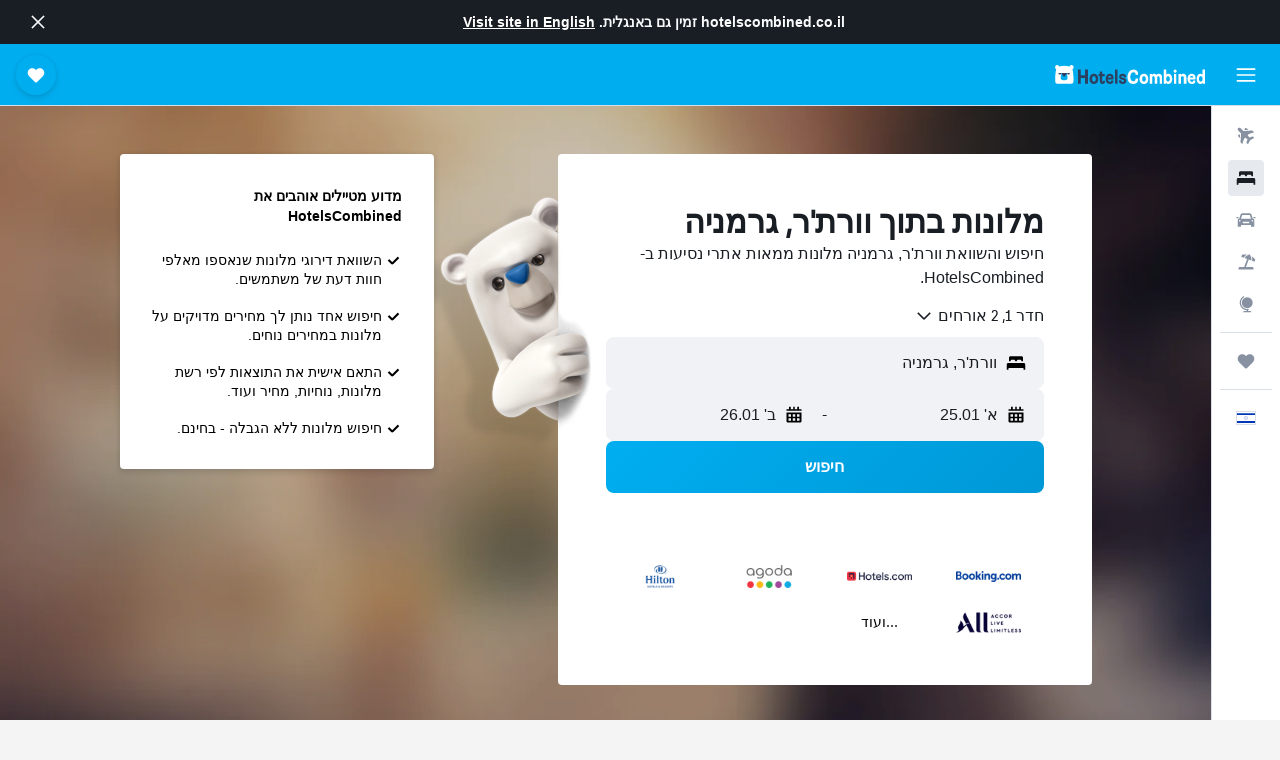

--- FILE ---
content_type: text/html;charset=UTF-8
request_url: https://www.hotelscombined.co.il/Place/Werther.htm
body_size: 85074
content:
<!DOCTYPE html>
<html lang='he-il' dir='rtl'>
<head>
<meta name="r9-version" content="R800d"/><meta name="r9-built" content="20260115.060431"/><meta name="r9-rendered" content="Sun, 18 Jan 2026 12:02:53 GMT"/><meta name="r9-build-number" content="15"/><link rel="stylesheet" href="https://content.r9cdn.net/res/combined.css?v=92f84d3e818ed3d68db486e80c44d1b4ab63c5e6&amp;cluster=5"/><link rel="stylesheet" href="https://content.r9cdn.net/res/combined.css?v=459a8a81e2f4dfc1a300eec723784665a6263309&amp;cluster=5"/><meta name="viewport" content="width=device-width, initial-scale=1, minimum-scale=1"/><meta name="format-detection" content="telephone=no"/><link rel="icon" href="/favicon.ico" sizes="any"/><link rel="icon" href="/icon.svg" type="image/svg+xml"/><title>מלונות בוורת&#x27;ר: זולים בוורת&#x27;ר, גרמניה דילים למלונות</title><meta name="description" content="מנוע החיפוש HotelsCombined מבצע חיפוש והשוואת וורת&#x27;ר דילים למלונות מתוך כל אתרי ההזמנות המובילים בחיפוש אחד. כולל חוות דעת על מלונות בתוך וורת&#x27;ר, גרמניה."/><link rel="preconnect" href="apis.google.com"/><link rel="dns-prefetch" href="apis.google.com"/><link rel="preconnect" href="www.googletagmanager.com"/><link rel="dns-prefetch" href="www.googletagmanager.com"/><link rel="preconnect" href="www.google-analytics.com"/><link rel="dns-prefetch" href="www.google-analytics.com"/><script type="text/javascript">
var safari13PlusRegex = /Macintosh;.*?Version\/(1[3-9]|[2-9][0-9]+)(\.[0-9]+)* Safari/;
if (
window &&
window.navigator &&
window.navigator.userAgent &&
window.navigator.userAgent.indexOf('Safari') > -1 &&
window.navigator.userAgent.indexOf('Chrome') === -1 &&
safari13PlusRegex.test(window.navigator.userAgent)
) {
if (
'ontouchstart' in window &&
(!('cookieEnabled' in window.navigator) || window.navigator.cookieEnabled)
) {
if (
decodeURIComponent(document.cookie).indexOf('pmov=') < 0 &&
decodeURIComponent(document.cookie).indexOf('oo.tweb=') < 0
) {
var d = new Date();
d.setTime(d.getTime() + 90 * 24 * 60 * 60 * 1000);
document.cookie = 'pmov=tb;path=/;expires=' + d.toUTCString();
}
}
}
</script><meta name="kayak_page" content="hotel,static-city-hotels,city"/><meta name="seop" content="Werther"/><script type="text/javascript">
var DynamicContextPromise = (function (handler) {
this.status = 0;
this.value = undefined;
this.thenCallbacks = [];
this.catchCallbacks = [];
this.then = function(fn) {
if (this.status === 0) {
this.thenCallbacks.push(fn);
}
if (this.status === 1) {
fn(this.value);
}
return this;
}.bind(this);
this.catch = function(fn) {
if (this.status === 0) {
this.catchCallbacks.push(fn);
}
if (this.status === 2) {
fn(this.value);
}
return this;
}.bind(this);
var resolve = function(value) {
if (this.status === 0) {
this.status = 1;
this.value = value;
this.thenCallbacks.forEach(function(fn) {
fn(value)
});
}
}.bind(this);
var reject = function(value) {
if (this.status === 0) {
this.status = 2;
this.value = value;
this.catchCallbacks.forEach(function(fn) {
fn(value)
});
}
}.bind(this);
try {
handler(resolve, reject);
} catch (err) {
reject(err);
}
return {
then: this.then,
catch: this.catch,
};
}).bind({})
var ie = (function () {
var undef,
v = 3,
div = document.createElement('div'),
all = div.getElementsByTagName('i');
while (div.innerHTML = '<!--[if gt IE ' + (++v) + ']><i></i><![endif]-->', all[0]);
return v > 4 ? v : undef;
}());
var xhr = ie <= 9 ? new XDomainRequest() : new XMLHttpRequest();
var trackingQueryParams = "";
var getOnlyValidParams = function(paramsList, reservedParamsList) {
var finalParamsList = [];
for (var i = 0; i < paramsList.length; i++) {
if (reservedParamsList.indexOf(paramsList[i].split('=')[0]) == -1) {
finalParamsList.push(paramsList[i]);
}
}
return finalParamsList;
}
var removeUnnecessaryQueryStringChars = function(paramsString) {
if (paramsString.charAt(0) === '?') {
return paramsString.substr(1);
}
return paramsString;
}
var reservedParamsList = ['vertical', 'pageId', 'subPageId', 'originalReferrer', 'seoPlacementId', 'seoLanguage', 'seoCountry', 'tags'];
var paramsString = window.location && window.location.search;
if (paramsString) {
paramsString = removeUnnecessaryQueryStringChars(paramsString);
var finalParamsList = getOnlyValidParams(paramsString.split('&'), reservedParamsList)
trackingQueryParams = finalParamsList.length > 0 ? "&" + finalParamsList.join("&") + "&seo=true" : "";
}
var trackingUrl = '/s/run/fpc/context' +
'?vertical=hotel' +
'&pageId=static-city-hotels' +
'&subPageId=city' +
'&originalReferrer=' + encodeURIComponent(document.referrer) +
'&seoPlacementId=' + encodeURIComponent('Werther') +
'&tags=' + encodeURIComponent('') +
'&origin=' + encodeURIComponent('') +
'&destination=' + encodeURIComponent('') +
'&isSeoPage=' + encodeURIComponent('true') +
'&domain=' + encodeURIComponent(window.location.host) +
trackingQueryParams;
xhr.open('GET', trackingUrl, true);
xhr.responseType = 'json';
window.R9 = window.R9 || {};
window.R9.unhiddenElements = [];
window.R9.dynamicContextPromise = new DynamicContextPromise(function(resolve, reject) {
xhr.onload = function () {
if (xhr.readyState === xhr.DONE && xhr.status === 200) {
window.R9 = window.R9 || {};
window.R9.globals = window.R9.globals || {};
resolve(xhr.response);
if (xhr.response['formToken']) {
R9.globals.formtoken = xhr.response['formToken'];
}
if (xhr.response['jsonPlacementEnabled'] && xhr.response['jsonGlobalPlacementEnabled']) {
if (xhr.response['placement']) {
R9.globals.placement = xhr.response['placement'];
}
if (xhr.response['affiliate']) {
R9.globals.affiliate = xhr.response['affiliate'];
}
}
if (xhr.response['dsaRemovableFields']) {
var dsaRemovableParamsList = xhr.response['dsaRemovableFields'];
var query = window.location.search.slice(1) || "";
var params = query.split('&');
var needRemoveParams = false;
for (var i = 0; i < dsaRemovableParamsList.length; i++) {
if (query.indexOf(dsaRemovableParamsList[i] + '=') != -1) {
needRemoveParams = true;
break;
}
}
if (needRemoveParams) {
var path = window.location.pathname;
var finalQuery = [];
for (var i = 0; i < params.length; i++) {
if (dsaRemovableParamsList.indexOf(params[i].split('=')[0]) == -1) {
finalQuery.push(params[i]);
}
}
if (window.history.replaceState) {
window.history.replaceState({}, document.title, path + (finalQuery.length > 0 ? '?' + finalQuery.join('&') : ''));
}
}
if(xhr.response['cachedCookieConsentEnabled']) {
var unhideElement = (elementId) => {
var elementToUnhide = document.querySelector(elementId);
if (elementToUnhide) {
window.R9.unhiddenElements = window.R9.unhiddenElements || [];
window.R9.unhiddenElements.push(elementId.replace('#', ''));
elementToUnhide.removeAttribute('hidden');
elementToUnhide.dispatchEvent(new Event('initialStaticHideRemove'));
}
}
var unhideCookieConsent = () => {
if (xhr.response['showSharedIabTcfDialog']) {
unhideElement('#iab-tcf-dialog');
}
if (xhr.response['showDataTransferDisclaimerDialog']) {
unhideElement('#shared-data-transfer-disclaimer-dialog');
}
if (xhr.response['showTwoPartyConsentDialog']) {
unhideElement('#shared-two-part-consent-dialog');
}
}
if (document.readyState === "loading") {
document.addEventListener("DOMContentLoaded", unhideCookieConsent);
} else {
unhideCookieConsent();
}
}
}
} else {
reject(xhr.response);
}
};
})
xhr.send('');
</script><link rel="canonical" href="https://www.hotelscombined.co.il/Place/Werther.htm"/><link rel="alternate" hrefLang="ar" href="https://ar.hotelscombined.com/Place/Werther.htm"/><link rel="alternate" hrefLang="es-ES" href="https://www.hotelscombined.es/Place/Werther.htm"/><link rel="alternate" hrefLang="ca-ES" href="https://www.hotelscombined.cat/Place/Werther.htm"/><link rel="alternate" hrefLang="da-DK" href="https://www.hotelscombined.dk/Place/Werther.htm"/><link rel="alternate" hrefLang="de-DE" href="https://www.hotelscombined.de/Place/Werther.htm"/><link rel="alternate" hrefLang="en" href="https://www.hotelscombined.com/Place/Werther.htm"/><link rel="alternate" hrefLang="en-AE" href="https://www.hotelscombined.ae/Place/Werther.htm"/><link rel="alternate" hrefLang="en-AU" href="https://www.hotelscombined.com.au/Place/Werther.htm"/><link rel="alternate" hrefLang="en-CA" href="https://www.hotelscombined.ca/Place/Werther.htm"/><link rel="alternate" hrefLang="en-GB" href="https://www.hotelscombined.co.uk/Place/Werther.htm"/><link rel="alternate" hrefLang="en-IE" href="https://www.hotelscombined.ie/Place/Werther.htm"/><link rel="alternate" hrefLang="en-IN" href="https://www.hotelscombined.in/Place/Werther.htm"/><link rel="alternate" hrefLang="en-NZ" href="https://www.hotelscombined.co.nz/Place/Werther.htm"/><link rel="alternate" hrefLang="en-SG" href="https://www.hotelscombined.com.sg/Place/Werther.htm"/><link rel="alternate" hrefLang="fr-FR" href="https://www.hotelscombined.fr/Place/Werther.htm"/><link rel="alternate" hrefLang="he-IL" href="https://www.hotelscombined.co.il/Place/Werther.htm"/><link rel="alternate" hrefLang="it-IT" href="https://www.hotelscombined.it/Place/Werther.htm"/><link rel="alternate" hrefLang="ja-JP" href="https://www.hotelscombined.jp/Place/Werther.htm"/><link rel="alternate" hrefLang="ko-KR" href="https://www.hotelscombined.co.kr/Place/Werther.htm"/><link rel="alternate" hrefLang="ms-MY" href="https://www.hotelscombined.my/Place/Werther.htm"/><link rel="alternate" hrefLang="no-NO" href="https://www.hotelscombined.no/Place/Werther.htm"/><link rel="alternate" hrefLang="sv-SE" href="https://www.hotelscombined.se/Place/Werther.htm"/><link rel="alternate" hrefLang="th-TH" href="https://www.hotelscombined.co.th/Place/Werther.htm"/><link rel="alternate" hrefLang="zh-TW" href="https://www.hotelscombined.com.tw/Place/Werther.htm"/><link rel="alternate" hrefLang="zh-HK" href="https://www.hotelscombined.hk/Place/Werther.htm"/><meta property="og:image" content="https://content.r9cdn.net/rimg/provider-logos/common/socialmedia/hotelscombined-logo.png?width=1200&amp;height=630&amp;crop=false"/><meta property="og:image:width" content="1200"/><meta property="og:image:height" content="630"/><meta property="og:title" content="מלונות בוורת&#x27;ר: זולים בוורת&#x27;ר, גרמניה דילים למלונות"/><meta property="og:type" content="website"/><meta property="og:description" content="מנוע החיפוש HotelsCombined מבצע חיפוש והשוואת וורת&#x27;ר דילים למלונות מתוך כל אתרי ההזמנות המובילים בחיפוש אחד. כולל חוות דעת על מלונות בתוך וורת&#x27;ר, גרמניה."/><meta property="og:url" content="https://www.hotelscombined.co.il/Place/Werther.htm"/><meta property="og:site_name" content="HotelsCombined"/><meta property="fb:pages" content="117913258224288"/><meta property="twitter:title" content="מלונות בוורת&#x27;ר: זולים בוורת&#x27;ר, גרמניה דילים למלונות"/><meta name="twitter:description" content="מנוע החיפוש HotelsCombined מבצע חיפוש והשוואת וורת&#x27;ר דילים למלונות מתוך כל אתרי ההזמנות המובילים בחיפוש אחד. כולל חוות דעת על מלונות בתוך וורת&#x27;ר, גרמניה."/><meta name="twitter:image:src" content="https://content.r9cdn.net/rimg/provider-logos/common/socialmedia/hotelscombined-logo.png?width=440&amp;height=220&amp;crop=false"/><meta name="twitter:card" content="summary_large_image"/><meta name="twitter:site" content="@hotelscombined"/><meta name="twitter:creator" content="@hotelscombined"/><meta name="robots" content="index,follow"/><link rel="apple-touch-icon" href="/apple-touch-icon.png"/><link rel="apple-touch-icon" sizes="60x60" href="/apple-touch-icon-60x60.png"/><link rel="apple-touch-icon" sizes="76x76" href="/apple-touch-icon-76x76.png"/><link rel="apple-touch-icon" sizes="120x120" href="/apple-touch-icon-120x120.png"/><link rel="apple-touch-icon" sizes="152x152" href="/apple-touch-icon-152x152.png"/><link rel="apple-touch-icon" sizes="167x167" href="/apple-touch-icon-167x167.png"/><link rel="apple-touch-icon" sizes="180x180" href="/apple-touch-icon-180x180.png"/><script type="application/ld+json">{"@context":"https://schema.org","@type":"Website","name":"HotelsCombined","url":"https://www.hotelscombined.co.il"}</script><script type="application/ld+json">{"@context":"http://schema.org","@type":"Organization","name":"HotelsCombined","url":"https://www.hotelscombined.co.il/Place/Werther.htm"}</script><script type="application/ld+json">{"@context":"http://schema.org","@type":"BreadcrumbList","itemListElement":[{"@type":"ListItem","position":"1","item":{"@id":"/","name":"בית"}},{"@type":"ListItem","position":"2","item":{"@id":"/Place/Germany.htm","name":"גרמניה"}},{"@type":"ListItem","position":"3","item":{"@id":"/Place/Thuringia.htm","name":"תוריניגיה"}},{"@type":"ListItem","position":"4","item":{"@id":"","name":"וורת'ר"}}]}</script><script type="application/ld+json">{"@context":"http://schema.org","@type":"FAQPage","mainEntity":[{"@type":"Question","name":"מהן ערים נוספות שכדאי לשהות בהן כשמבקרים בתוריניגיה?","acceptedAnswer":{"@type":"Answer","text":"בנוסף לוורת'ר, מטיילים בוחרים לבקר בארפורט כשהם מבקרים בתוריניגיה."}},{"@type":"Question","name":"כמה מלונות יש בוורת'ר?","acceptedAnswer":{"@type":"Answer","text":"סך הכל, יש 1 מלונות לבחור מביניהם בוורת'ר, לעומת 5,024 מקומות בתוריניגיה."}}]}</script><script type="application/ld+json">{"@context":"https://schema.org","@type":"TouristDestination","name":"וורת'ר"}</script><meta name="kayak_content_type" content="324194,standard"/><meta name="cfcms-destination-code" content="324194"/>
</head>
<body class='bd-default bd-hc react react-st iw_IL '><div id='root'><div class="c--AO"><nav class="mZv3" aria-label="קישורים מהירים מקלדת"><a href="#main">דילוג לתוכן הראשי</a></nav><div data-testid="page-top-anchor" aria-live="polite" aria-atomic="true" tabindex="-1" style="position:absolute;width:1px;height:1px;margin:-1px;padding:0;overflow:hidden;clip-path:inset(50%);white-space:nowrap;border:0"></div><header class="mc6t mc6t-mod-sticky-always" style="height:62px;top:0px"><div class="mc6t-wrapper"><div><div class="mc6t-banner mc6t-mod-sticky-non-mobile"></div></div><div class="mc6t-main-content mc6t-mod-bordered" style="height:62px"><div class="common-layout-react-HeaderV2 V_0p V_0p-mod-branded V_0p-mod-side-nav-ux-v2"><div class="wRhj wRhj-mod-justify-start wRhj-mod-grow"><div class="mc6t-nav-button mc6t-mod-hide-empty"><div role="button" tabindex="0" class="ZGw- ZGw--mod-size-medium ZGw--mod-variant-default" aria-label="פתיחת הניווט הראשי"><svg viewBox="0 0 200 200" width="20" height="20" xmlns="http://www.w3.org/2000/svg" role="presentation"><path d="M191.67 50H8.33V33.33h183.33V50zm0 100H8.33v16.67h183.33V150zm0-58.33H8.33v16.67h183.33V91.67z"/></svg></div></div><div class="mc6t-logo mc6t-mod-hide-empty"><div class="gPDR gPDR-mod-focus-keyboard gPDR-hotelscombined gPDR-non-compact gPDR-main-logo-mobile gPDR-inverted-logo gPDR-mod-reduced-size"><a class="gPDR-main-logo-link" href="/" itemProp="https://schema.org/logo" aria-label="מעבר ל-hotelscombined עמוד הבית"><div class="gPDR-main-logo gPDR-inverted-logo" style="animation-duration:2000ms"><span style="transform:translate3d(0,0,0);vertical-align:middle;-webkit-font-smoothing:antialiased;-moz-osx-font-smoothing:grayscale;width:auto;height:auto" class="gPDR-logo-image"><svg width="100%" height="100%" viewBox="0 0 190 24" xmlns="http://www.w3.org/2000/svg" role="presentation" style="width:inherit;height:inherit;line-height:inherit;color:inherit"><g fill="none"><path fill="#2C4162" d="M29.207 23.715V5.735h3.533v7.282h5.574V5.736h3.533v17.939h-3.533v-7.363H32.74v7.363h-3.533zm14.681-5.939c0-3.58 1.885-6.752 5.536-6.752 3.65 0 5.535 3.173 5.535 6.752 0 3.336-1.688 6.183-5.535 6.183-3.848 0-5.536-2.847-5.536-6.183zm3.259-.04c0 2.237.706 3.132 2.277 3.132 1.57 0 2.276-.854 2.276-3.092 0-2.156-.588-3.58-2.276-3.58-1.688-.04-2.277 1.384-2.277 3.54zm9.735-3.58h-1.57v-2.888h1.57v-2.97h3.023v2.97h3.258v2.888h-3.258v4.515c0 1.993.078 2.36.667 2.36.393 0 .51-.204.51-.651 0-.244-.078-.448-.078-.448h2.238s.157.448.157 1.099c0 2.033-1.374 2.928-3.062 2.928-2.356 0-3.494-1.26-3.494-4.108v-5.695h.04zm14.525 5.858c0-.204-.04-.367-.04-.367h2.513s.196.407.196 1.058c0 2.36-2.316 3.295-4.2 3.295-3.808 0-5.653-2.644-5.653-6.224 0-3.539 1.688-6.712 5.457-6.712 2.826 0 4.593 2.034 4.593 4.76a9.467 9.467 0 01-.354 2.522h-6.712c.039 1.87.903 2.888 2.63 2.888 1.256-.04 1.57-.732 1.57-1.22zm-4.083-4.068h4.083c.118-.773-.157-2.115-1.924-2.115-1.727 0-2.159 1.464-2.159 2.115zm8.755 7.769V5.776h3.1v17.94h-3.1zm4.946-3.254c0-.773.314-1.342.314-1.342h2.826s-.157.325-.157.813c0 .854.707 1.261 1.767 1.261 1.02 0 1.649-.407 1.649-1.057 0-.855-.786-1.14-2.12-1.505-1.885-.489-4.044-.936-4.044-3.702 0-2.522 1.806-3.865 4.397-3.865 2.238 0 4.318 1.099 4.318 3.336 0 .65-.196 1.18-.196 1.18h-2.827s.118-.326.118-.651c0-.692-.589-1.098-1.374-1.098-1.099 0-1.57.488-1.57 1.016 0 .651.707.977 2.08 1.302 1.885.448 4.123.976 4.123 3.824 0 2.685-1.806 4.027-4.633 4.027-2.944-.04-4.671-1.464-4.671-3.539z"/><path d="M91.899 15.254c0-5.207 2.826-9.478 7.615-9.478 3.77 0 5.653 2.238 5.653 4.882 0 1.098-.235 1.749-.235 1.749h-2.984s.079-.285.079-.936c0-1.302-.785-2.278-2.552-2.278-2.787 0-4.082 2.482-4.082 6.02 0 2.889.981 5.33 4.004 5.33 1.334 0 2.59-.692 2.59-2.645 0-.366-.078-.691-.078-.691h3.023s.196.57.196 1.383c0 3.824-3.023 5.37-5.888 5.37-5.535 0-7.341-3.987-7.341-8.706zm15.153 2.522c0-3.58 1.884-6.752 5.535-6.752 3.65 0 5.535 3.173 5.535 6.752 0 3.336-1.688 6.183-5.535 6.183-3.847 0-5.535-2.847-5.535-6.183zm3.258-.04c0 2.237.707 3.132 2.277 3.132 1.57 0 2.277-.854 2.277-3.092 0-2.156-.59-3.58-2.277-3.58-1.688-.04-2.277 1.384-2.277 3.54zm18.097-5.004c.628-.935 1.649-1.708 3.023-1.708 2.63 0 4.122 1.952 4.122 4.881v7.81l-3.102-.04v-7.2c0-1.587-.55-2.32-1.57-2.32s-1.57.937-1.57 2.279v7.281h-3.101v-7.24c0-1.587-.55-2.32-1.65-2.32-1.059 0-1.609.937-1.609 2.157v7.403h-3.1V11.268h2.983v1.18h.039c.314-.489 1.217-1.424 2.67-1.424 1.413 0 2.394.773 2.865 1.708zm9.186-6.996h3.101v6.345h.04c.588-.61 1.53-1.057 2.63-1.057 3.376 0 4.907 3.01 4.907 6.549 0 3.458-1.57 6.386-4.947 6.386-1.177 0-2.198-.61-2.748-1.342h-.039v1.098h-2.983V5.735h.039zm3.14 12c0 1.586.55 3.172 2.277 3.172 1.531 0 2.277-1.505 2.277-3.091 0-1.953-.51-3.661-2.277-3.661-1.688-.04-2.277 1.79-2.277 3.58zm11.267-12c1.1 0 1.963.895 1.963 2.033 0 1.14-.864 2.034-1.963 2.034-1.1 0-1.963-.895-1.963-2.034.04-1.098.903-2.033 1.963-2.033zm-1.531 5.532h3.101v12.447h-3.101zm8.951 12.447h-3.102V11.268h3.101v1.22h.04c.51-.691 1.334-1.464 2.944-1.464 2.277 0 3.808 1.952 3.808 4.434v8.217h-3.18V16.27c0-1.342-.628-2.156-1.688-2.156-.903 0-1.963.407-1.963 2.563v7.037h.04zm15.466-3.701c0-.204-.039-.367-.039-.367h2.513s.196.407.196 1.058c0 2.36-2.316 3.295-4.2 3.295-3.808 0-5.654-2.644-5.654-6.224 0-3.539 1.688-6.712 5.457-6.712 2.787 0 4.593 2.034 4.593 4.76 0 1.383-.353 2.522-.353 2.522h-6.713c.04 1.87.903 2.888 2.63 2.888 1.256-.04 1.57-.732 1.57-1.22zm-4.082-4.068h4.082c.118-.773-.157-2.115-1.923-2.115-1.727 0-2.16 1.464-2.16 2.115zm18.843 7.769h-2.866v-1.057h-.04c-.47.61-1.57 1.301-2.865 1.301-2.277 0-4.71-1.912-4.71-6.508 0-3.824 2.001-6.427 4.553-6.427 1.335 0 2.238.447 2.787 1.057h.04V5.776h3.1v17.94zm-7.577-5.98c0 2.238 1.139 3.133 2.395 3.133s2.237-1.099 2.237-3.092c0-2.4-.902-3.62-2.237-3.62-1.492 0-2.395 1.22-2.395 3.58zm-158.399.489c0-3.905-.55-9.438-1.216-12.448-.275-1.22-.825-2.115-1.728-2.766A4.641 4.641 0 0019 2.156c-.04 0-.079-.04-.118-.04-2.355-.774-4.553-1.14-6.83-1.1-2.277-.04-4.476.286-6.83 1.1-.04 0-.08.04-.119.04a6.285 6.285 0 00-1.727.854c-.903.651-1.452 1.546-1.727 2.766C.98 8.786.432 14.32.432 18.224c0 1.017.04 1.912.118 2.644.078.813.235 1.424.47 1.668.354.447.904 1.18 3.18 1.18h15.703c2.277 0 2.787-.733 3.18-1.18.235-.244.353-.855.47-1.668.118-.732.158-1.627.118-2.644z" fill="#FFF"/><path d="M3.023 5.573c-1.492 0-2.67-1.261-2.67-2.766C.353 1.26 1.57.04 3.023.04c1.491 0 2.67 1.26 2.67 2.766 0 1.505-1.179 2.766-2.67 2.766m18.137.001c-1.493 0-2.67-1.261-2.67-2.766C18.49 1.26 19.707.04 21.16.04c1.49 0 2.669 1.26 2.669 2.766 0 1.505-1.217 2.766-2.67 2.766" fill="#FFF"/><path d="M4.79 10.129c-.04.122-.04.285-.04.407.04.854.707 1.545 1.531 1.586.903.04 1.649-.732 1.649-1.627 0-.122 0-.244-.04-.366 0-.082-.117-.163-.196-.163H4.986c-.079 0-.157.04-.197.163m10.913 0c-.039.122-.039.285-.039.407.04.854.707 1.545 1.531 1.586.903.04 1.649-.732 1.649-1.627 0-.122 0-.244-.04-.366-.039-.082-.117-.163-.196-.163H15.9c-.118 0-.197.04-.197.163" fill="#2C4162"/><path d="M16.134 17.492c0-.082.04-.123.04-.204v-.366c0-1.424-.629-5.207-1.021-6.671-.04-.163-.157-.244-.353-.285H8.793c-.196.04-.314.163-.353.285-.353 1.464-1.02 5.207-1.02 6.671v.325c0 .936 1.962 2.075 4.357 2.075 2.198 0 4.004-.936 4.318-1.83 0 .04 0 0 .04 0z" fill="#00AEF0"/><path d="M14.8 9.966H8.793c-.235.04-.353.203-.353.366 0 .082 0 .163.04.204.196.447.392.895.667 1.342.432.732.903 1.424 1.57 2.075.196.203.432.447.667.65a.715.715 0 00.432.163c.157 0 .314-.04.432-.163.235-.203.432-.406.667-.65.668-.651 1.139-1.343 1.57-2.075.236-.407.472-.854.668-1.342.04-.082.04-.163.04-.204a.47.47 0 00-.393-.366z" fill="#2C4162"/></g> </svg></span></div></a></div></div></div><div class="wRhj wRhj-mod-width-full-mobile wRhj-mod-justify-center wRhj-mod-allow-shrink"><div class="V_0p-search-display-wrapper"></div></div><div class="wRhj wRhj-mod-justify-end wRhj-mod-grow"><div><div class="common-layout-react-HeaderAccountWrapper theme-dark account--collapsible account--not-branded"><div class="ui-layout-header-HeaderTripsItem"><div class="trips-drawer-wrapper theme-dark"><div><div role="button" tabindex="0" class="ZGw- ZGw--mod-size-medium ZGw--mod-variant-round" aria-label="פתיחת מגירת טיולים ונסיעות"><div class="c_EZE"><svg viewBox="0 0 200 200" width="1.25em" height="1.25em" xmlns="http://www.w3.org/2000/svg" class="" role="presentation" aria-hidden="true"><path d="M169.94 110.33l-19.75 19.75l-.92.92l-39.58 39.58c-.67.67-1.33 1.25-2 1.67c-.75.58-1.5 1.08-2.25 1.42c-.83.42-1.75.75-2.58 1c-.75.17-1.58.25-2.33.33h-1c-.75-.08-1.58-.17-2.33-.33c-.83-.25-1.75-.58-2.58-1c-.75-.33-1.5-.83-2.25-1.42c-.67-.42-1.33-1-2-1.67L50.79 131l-.92-.92l-19.75-19.75c-8.92-9-13.42-20.67-13.42-32.42s4.5-23.42 13.42-32.42c17.92-17.83 46.92-17.83 64.83 0l5.08 5.08l5.08-5.08c8.92-8.92 20.67-13.33 32.42-13.33s23.5 4.42 32.42 13.33c17.92 17.92 17.92 46.92 0 64.83z"/></svg></div></div></div></div></div></div></div></div><div class="c5ab7 c5ab7-mod-absolute c5ab7-collapsed c5ab7-mod-variant-accordion" style="top:62px"><div tabindex="-1" class="pRB0 pRB0-collapsed pRB0-mod-variant-accordion pRB0-mod-position-sticky" style="top:62px;height:calc(100vh - 62px)"><div><div class="pRB0-nav-items"><nav class="HtHs" aria-label="חיפוש"><ul class="HtHs-nav-list"><li><a href="/flights" aria-label="חפש טיסות " class="dJtn dJtn-collapsed dJtn-mod-variant-accordion" aria-current="false"><svg viewBox="0 0 200 200" width="1.25em" height="1.25em" xmlns="http://www.w3.org/2000/svg" class="ncEv ncEv-rtl-aware dJtn-menu-item-icon" role="presentation" aria-hidden="true"><path d="M107.91 115.59l-23.6 17.77l10.49 28.28c.83 4.36-.53 8.9-3.65 12.02l-9.78 9.78l-23.54-41.34l-41.28-23.48l9.78-9.66c3.12-3.12 7.6-4.42 11.9-3.65l28.4 10.37l17.71-23.66l-11.79-11.79l-52.86-17.5l13.14-13.49c2.77-2.77 6.6-4.24 10.49-4.01l27.05 1.83l33.12 2.24l22.1 1.47l29.46-29.34c6.48-6.48 17.09-6.48 23.57 0c3.24 3.24 4.89 7.48 4.83 11.79c.06 4.3-1.59 8.54-4.83 11.78l-29.46 29.34l1.47 22.1l2.24 33.12l1.83 27.16c.29 3.83-1.12 7.6-3.83 10.31l-13.44 13.44l-17.74-53.09l-11.79-11.79zm67.76-26.52c-4.77-4.77-12.32-4.89-17.21-.35l2.24 33l14.97-14.97a12.488 12.488 0 000-17.68zm-64.81-64.82a12.488 12.488 0 00-17.68 0L78.21 39.22l33 2.24c4.54-4.89 4.42-12.43-.35-17.21z"/></svg><div class="dJtn-menu-item-title">טיסות</div></a></li><li><a href="/hotels" aria-label="חיפוש מקומות אירוח " class="dJtn dJtn-active dJtn-collapsed dJtn-mod-variant-accordion" aria-current="page"><svg viewBox="0 0 200 200" width="1.25em" height="1.25em" xmlns="http://www.w3.org/2000/svg" class="ncEv dJtn-menu-item-icon" role="presentation" aria-hidden="true"><path d="M170.83 46.67v36.67h-16.67v-3.33c0-7.42-5.92-13.33-13.33-13.33h-19.17c-7.42 0-13.33 5.92-13.33 13.33v3.33H91.66v-3.33c0-7.42-5.92-13.33-13.33-13.33H59.16c-7.42 0-13.33 5.92-13.33 13.33v3.33H29.16V46.67c0-7.42 5.92-13.33 13.33-13.33h115c7.42 0 13.33 5.92 13.33 13.33zm7.5 53.33H21.67c-7.42 0-13.33 5.92-13.33 13.33v53.33h16.67v-16.67h150v16.67h16.67v-53.33c0-7.42-5.92-13.33-13.33-13.33z"/></svg><div class="dJtn-menu-item-title">מלונות</div></a></li><li><a href="/cars" aria-label="חפש רכבים " class="dJtn dJtn-collapsed dJtn-mod-variant-accordion" aria-current="false"><svg viewBox="0 0 200 200" width="1.25em" height="1.25em" xmlns="http://www.w3.org/2000/svg" class="ncEv dJtn-menu-item-icon" role="presentation" aria-hidden="true"><path d="M25.03 83.33H5.7c-.83 0-1.5-.67-1.5-1.5v-11h20.83v12.5zm150 0h19.33c.83 0 1.5-.67 1.5-1.5v-11h-20.83v12.5zm8.33 17.5v65.83h-33.33v-16.67h-100v16.58l-33.33.08V100.9c0-7.33 6-13.33 13.33-13.33l2.5-.08l14.58-44.92c1.75-5.5 6.92-9.25 12.75-9.25h80.33c5.83 0 11 3.75 12.75 9.25l14.58 44.92h2.5c7.33 0 13.33 6 13.33 13.33zm-137.5 7.5c0-4.58-3.75-8.33-8.33-8.33s-8.33 3.75-8.33 8.33s3.75 8.33 8.33 8.33s8.33-3.75 8.33-8.33zm87.5 16.67c0-4.58-3.75-8.33-8.33-8.33h-50c-4.58 0-8.33 3.75-8.33 8.33s3.75 8.33 8.33 8.33h50c4.58 0 8.33-3.75 8.33-8.33zm16.67-37.5L137.86 50H62.2L50.03 87.5h100zm20.83 20.83c0-4.58-3.75-8.33-8.33-8.33s-8.33 3.75-8.33 8.33s3.75 8.33 8.33 8.33s8.33-3.75 8.33-8.33z"/></svg><div class="dJtn-menu-item-title">רכבים</div></a></li><li><a href="/packagetours" aria-label="חפש חבילות " class="dJtn dJtn-collapsed dJtn-mod-variant-accordion" aria-current="false"><svg viewBox="0 0 200 200" width="1.25em" height="1.25em" xmlns="http://www.w3.org/2000/svg" class="ncEv dJtn-menu-item-icon" role="presentation" aria-hidden="true"><path d="M112.24 25.24L91.38 37.96c-3.4 2.04-6 5.27-7.34 8.95l-4.1 11.28l-27.41-9.98l4.36-11.98c.48-1.33.99-2.48 1.5-3.62c1.18-2.5 2.49-4.41 4-5.37c2.31-1.47 5.33-2.23 9.23-2.23l40.62.24zm49.51 124.74h-62l27.17-74.67l23.5 8.5l4.08-11.25c.75-2 .83-4.08.08-6L142.5 30.73l-6.42-5.33h-7.92l-32.5 19.75c-1.67 1-3.08 2.67-3.75 4.58l-4.17 11.33l23.5 8.5l-29.25 80.42H38.24c-7.33 0-13.25 5.92-13.25 13.25v11.75h150v-11.75c0-7.33-5.92-13.25-13.25-13.25zm29.54-75.84c-.83-2.61-2.65-5.13-5.64-7.64l-30.93-25.63l7.78 22.96c1.29 3.75 1.21 7.89-.13 11.57l-4.1 11.28l27.41 9.98l4.5-12.37c1.54-4.23 1.9-7.65 1.12-10.15z"/></svg><div class="dJtn-menu-item-title">חבילות</div></a></li><li><a href="/explore/" aria-label="עבור ל- Explore " class="dJtn dJtn-collapsed dJtn-mod-variant-accordion" aria-current="false"><svg viewBox="0 0 200 200" width="1.25em" height="1.25em" xmlns="http://www.w3.org/2000/svg" class="ncEv dJtn-menu-item-icon" role="presentation" aria-hidden="true"><path d="M37.5 87.58c0-1.5.08-2.92.17-4.42c0-1.08.08-2.17.25-3.25c.25-3 .75-6 1.42-8.92c.33-1.25.58-2.5 1-3.75c.5-1.83 1.08-3.58 1.75-5.42c.42-1.17.83-2.25 1.33-3.42c.5-1.08 1-2.25 1.5-3.33s1.08-2.17 1.67-3.25c1.17-2.08 2.42-4.17 3.75-6.17c.67-1 1.33-1.92 2.08-2.92s1.58-2 2.42-3c.92-1.17 1.92-2.33 2.92-3.42l1.75-1.75c1.67-1.67 3.42-3.25 5.33-4.83c.25-.17.58-.42.92-.75c1.25-1 2.58-2 4-2.92c1.25-.92 2.58-1.75 3.92-2.58c.08-.08.17-.08.33-.17c1.42-.92 2.92-1.75 4.42-2.5l4.33 11.83c-1.42.75-2.92 1.67-4.25 2.5c-.67.42-1.33.92-2 1.42c-1.42.92-2.75 2-4 3c-1.33 1.17-2.67 2.33-3.92 3.58l-.67.67c-1.17 1.25-2.42 2.5-3.5 3.92c-1.58 1.83-3.08 3.83-4.33 5.92c-.83 1.25-1.67 2.5-2.33 3.83c-1.17 2.08-2.25 4.33-3.08 6.5c-.58 1.42-1.17 2.83-1.58 4.25c-.75 2.33-1.42 4.67-1.92 7.08a60.98 60.98 0 00-.75 5.33c-.08.33-.08.75-.08 1.08c-.25 1.92-.33 3.83-.33 5.83c0 34.5 28 62.5 62.5 62.5c4.25 0 8.5-.42 12.5-1.25l4.33 11.92h-.17c-3.42.75-6.92 1.33-10.42 1.58v8.5h22.92c6.9 0 12.5 5.6 12.5 12.5h0h-83.33h0c0-6.9 5.6-12.5 12.5-12.5h22.92v-8.58c-38.42-3.08-68.75-35.42-68.75-74.67zm87.42 52.79c19.92-4.42 36-20.5 40.33-40.42c8.83-39.5-25.67-73.92-65.17-65.17c-19.92 4.42-36 20.5-40.42 40.42c-8.75 39.5 25.75 73.92 65.25 65.17z"/></svg><div class="dJtn-menu-item-title">Explore</div></a></li></ul></nav></div><div class="pRB0-line"></div><div class="pRB0-nav-items"><div><a href="#" class="eHiZ-mod-underline-none dJtn dJtn-collapsed dJtn-mod-variant-accordion" aria-label="טיולים ונסיעות " aria-current="false"><svg viewBox="0 0 200 200" width="1.25em" height="1.25em" xmlns="http://www.w3.org/2000/svg" class="ncEv dJtn-menu-item-icon" role="presentation" aria-hidden="true"><path d="M169.94 110.33l-19.75 19.75l-.92.92l-39.58 39.58c-.67.67-1.33 1.25-2 1.67c-.75.58-1.5 1.08-2.25 1.42c-.83.42-1.75.75-2.58 1c-.75.17-1.58.25-2.33.33h-1c-.75-.08-1.58-.17-2.33-.33c-.83-.25-1.75-.58-2.58-1c-.75-.33-1.5-.83-2.25-1.42c-.67-.42-1.33-1-2-1.67L50.79 131l-.92-.92l-19.75-19.75c-8.92-9-13.42-20.67-13.42-32.42s4.5-23.42 13.42-32.42c17.92-17.83 46.92-17.83 64.83 0l5.08 5.08l5.08-5.08c8.92-8.92 20.67-13.33 32.42-13.33s23.5 4.42 32.42 13.33c17.92 17.92 17.92 46.92 0 64.83z"/></svg><div class="dJtn-menu-item-title">טיולים ונסיעות</div></a></div></div><div class="pRB0-line"></div><div class="pRB0-nav-items"><div role="button" tabindex="0" aria-label="בחר שפה " class="dJtn dJtn-collapsed dJtn-mod-variant-accordion"><div class="dJtn-menu-item-icon"><div class="IXOM IXOM-mod-size-xsmall"><span class="IXOM-flag-container IXOM-il IXOM-mod-bordered"><img class="DU4n DU4n-hidden" alt="Israel (עִבְרִית)" width="18" height="12"/></span></div></div><div class="dJtn-menu-item-title">עִבְרִית</div></div></div></div><div class="pRB0-navigation-links"><div class="F-Tz"></div></div></div></div><div class="c1yxs-hidden"><div class="c-ulo c-ulo-mod-always-render" aria-modal="true"><div class="c-ulo-viewport"><div tabindex="-1" class="c-ulo-content" style="max-width:640px"><div class="BLL2 BLL2-mod-variant-row BLL2-mod-padding-top-small BLL2-mod-padding-bottom-base BLL2-mod-padding-x-large"><div class="BLL2-main BLL2-mod-close-variant-dismiss BLL2-mod-dialog-variant-bottom-sheet-popup"><span class="BLL2-close BLL2-mod-close-variant-dismiss BLL2-mod-close-orientation-left BLL2-mod-close-button-padding-none"><button role="button" class="Py0r Py0r-mod-full-height-width Py0r-mod-variant-solid Py0r-mod-theme-none Py0r-mod-shape-default Py0r-mod-size-xsmall Py0r-mod-outline-offset" tabindex="0" aria-disabled="false" aria-label="סגירה"><div class="Py0r-button-container"><div class="Py0r-button-content"><svg viewBox="0 0 200 200" width="20" height="20" xmlns="http://www.w3.org/2000/svg" role="presentation"><path d="M111.83 100l61.83 61.83l-11.83 11.83L100 111.83l-61.83 61.83l-11.83-11.83L88.17 100L26.33 38.17l11.83-11.83l61.83 61.83l61.83-61.83l11.83 11.83L111.82 100z"/></svg></div></div></button></span><div class="BLL2-content"></div></div><div class="BLL2-bottom-content"><label class="hEI8" id="country-picker-search-label" for="country-picker-search">חיפוש ארץ או שפה</label><div role="presentation" tabindex="-1" class="puNl puNl-mod-cursor-inherit puNl-mod-font-size-base puNl-mod-radius-base puNl-mod-corner-radius-all puNl-mod-size-base puNl-mod-spacing-default puNl-mod-state-default puNl-mod-theme-form puNl-mod-validation-state-neutral puNl-mod-validation-style-border"><input class="NhpT NhpT-mod-radius-base NhpT-mod-corner-radius-all NhpT-mod-size-base NhpT-mod-state-default NhpT-mod-theme-form NhpT-mod-validation-state-neutral NhpT-mod-validation-style-border NhpT-mod-hide-native-clear-button" type="search" tabindex="0" aria-controls="country-picker-list" id="country-picker-search" autoComplete="off" placeholder="חיפוש ארץ או שפה" value=""/></div></div></div><div class="Qe5W Qe5W-mod-padding-none"><div class="daOL"><ul role="listbox" tabindex="0" id="country-picker-list" class="RHsd RHsd-mod-hide-focus-outline RHsd-mod-display-flex"><li id="en-AU-Australia (English)" role="option" class="pe5z" aria-selected="false"><a aria-current="false" class="dG4A" href="https://www.hotelscombined.com.au/Place/Werther.htm" tabindex="-1"><div class="IXOM IXOM-mod-size-xsmall"><span class="IXOM-flag-container IXOM-au IXOM-mod-bordered"><img class="DU4n DU4n-hidden" alt="Australia (English)" width="18" height="12"/></span></div><span class="dG4A-label">Australia (English)</span></a></li><li id="en-CA-Canada (English)" role="option" class="pe5z" aria-selected="false"><a aria-current="false" class="dG4A" href="https://www.hotelscombined.ca/Place/Werther.htm" tabindex="-1"><div class="IXOM IXOM-mod-size-xsmall"><span class="IXOM-flag-container IXOM-ca IXOM-mod-bordered"><img class="DU4n DU4n-hidden" alt="Canada (English)" width="18" height="12"/></span></div><span class="dG4A-label">Canada (English)</span></a></li><li id="fr-CA-Canada (Français)" role="option" class="pe5z" aria-selected="false"><a aria-current="false" class="dG4A" href="https://www.hotelscombined.ca/Place/Werther.htm" tabindex="-1"><div class="IXOM IXOM-mod-size-xsmall"><span class="IXOM-flag-container IXOM-ca IXOM-mod-bordered"><img class="DU4n DU4n-hidden" alt="Canada (Français)" width="18" height="12"/></span></div><span class="dG4A-label">Canada (Français)</span></a></li><li id="da-DK-Danmark (Dansk)" role="option" class="pe5z" aria-selected="false"><a aria-current="false" class="dG4A" href="https://www.hotelscombined.dk/Place/Werther.htm" tabindex="-1"><div class="IXOM IXOM-mod-size-xsmall"><span class="IXOM-flag-container IXOM-dk IXOM-mod-bordered"><img class="DU4n DU4n-hidden" alt="Danmark (Dansk)" width="18" height="12"/></span></div><span class="dG4A-label">Danmark (Dansk)</span></a></li><li id="de-DE-Deutschland (Deutsch)" role="option" class="pe5z" aria-selected="false"><a aria-current="false" class="dG4A" href="https://www.hotelscombined.de/Place/Werther.htm" tabindex="-1"><div class="IXOM IXOM-mod-size-xsmall"><span class="IXOM-flag-container IXOM-de IXOM-mod-bordered"><img class="DU4n DU4n-hidden" alt="Deutschland (Deutsch)" width="18" height="12"/></span></div><span class="dG4A-label">Deutschland (Deutsch)</span></a></li><li id="en-DE-Germany (English)" role="option" class="pe5z" aria-selected="false"><a aria-current="false" class="dG4A" href="https://www.hotelscombined.de/Place/Werther.htm" tabindex="-1"><div class="IXOM IXOM-mod-size-xsmall"><span class="IXOM-flag-container IXOM-de IXOM-mod-bordered"><img class="DU4n DU4n-hidden" alt="Germany (English)" width="18" height="12"/></span></div><span class="dG4A-label">Germany (English)</span></a></li><li id="es-ES-España (Español)" role="option" class="pe5z" aria-selected="false"><a aria-current="false" class="dG4A" href="https://www.hotelscombined.es/Place/Werther.htm" tabindex="-1"><div class="IXOM IXOM-mod-size-xsmall"><span class="IXOM-flag-container IXOM-es IXOM-mod-bordered"><img class="DU4n DU4n-hidden" alt="España (Español)" width="18" height="12"/></span></div><span class="dG4A-label">España (Español)</span></a></li><li id="ca-ES-Espanya (Català)" role="option" class="pe5z" aria-selected="false"><a aria-current="false" class="dG4A" href="https://www.hotelscombined.es/Place/Werther.htm" tabindex="-1"><div class="IXOM IXOM-mod-size-xsmall"><span class="IXOM-flag-container IXOM-es IXOM-mod-bordered"><img class="DU4n DU4n-hidden" alt="Espanya (Català)" width="18" height="12"/></span></div><span class="dG4A-label">Espanya (Català)</span></a></li><li id="fr-FR-France (Français)" role="option" class="pe5z" aria-selected="false"><a aria-current="false" class="dG4A" href="https://www.hotelscombined.fr/Place/Werther.htm" tabindex="-1"><div class="IXOM IXOM-mod-size-xsmall"><span class="IXOM-flag-container IXOM-fr IXOM-mod-bordered"><img class="DU4n DU4n-hidden" alt="France (Français)" width="18" height="12"/></span></div><span class="dG4A-label">France (Français)</span></a></li><li id="en-HK-Hong Kong (English)" role="option" class="pe5z" aria-selected="false"><a aria-current="false" class="dG4A" href="https://www.hotelscombined.hk/Place/Werther.htm" tabindex="-1"><div class="IXOM IXOM-mod-size-xsmall"><span class="IXOM-flag-container IXOM-hk IXOM-mod-bordered"><img class="DU4n DU4n-hidden" alt="Hong Kong (English)" width="18" height="12"/></span></div><span class="dG4A-label">Hong Kong (English)</span></a></li><li id="zh-HK-香港 (中文)" role="option" class="pe5z" aria-selected="false"><a aria-current="false" class="dG4A" href="https://www.hotelscombined.hk/Place/Werther.htm" tabindex="-1"><div class="IXOM IXOM-mod-size-xsmall"><span class="IXOM-flag-container IXOM-hk IXOM-mod-bordered"><img class="DU4n DU4n-hidden" alt="香港 (中文)" width="18" height="12"/></span></div><span class="dG4A-label">香港 (中文)</span></a></li><li id="en-IN-India (English)" role="option" class="pe5z" aria-selected="false"><a aria-current="false" class="dG4A" href="https://www.hotelscombined.in/Place/Werther.htm" tabindex="-1"><div class="IXOM IXOM-mod-size-xsmall"><span class="IXOM-flag-container IXOM-in IXOM-mod-bordered"><img class="DU4n DU4n-hidden" alt="India (English)" width="18" height="12"/></span></div><span class="dG4A-label">India (English)</span></a></li><li id="en-IE-Ireland (English)" role="option" class="pe5z" aria-selected="false"><a aria-current="false" class="dG4A" href="https://www.hotelscombined.ie/Place/Werther.htm" tabindex="-1"><div class="IXOM IXOM-mod-size-xsmall"><span class="IXOM-flag-container IXOM-ie IXOM-mod-bordered"><img class="DU4n DU4n-hidden" alt="Ireland (English)" width="18" height="12"/></span></div><span class="dG4A-label">Ireland (English)</span></a></li><li id="en-IL-Israel (English)" role="option" class="pe5z" aria-selected="false"><a aria-current="false" class="dG4A" href="https://www.hotelscombined.co.il/Place/Werther.htm" tabindex="-1"><div class="IXOM IXOM-mod-size-xsmall"><span class="IXOM-flag-container IXOM-il IXOM-mod-bordered"><img class="DU4n DU4n-hidden" alt="Israel (English)" width="18" height="12"/></span></div><span class="dG4A-label">Israel (English)</span></a></li><li id="he-IL-ישראל (עִבְרִית)" role="option" class="pe5z pe5z-mod-selected" aria-selected="true"><a aria-current="true" class="dG4A dG4A-mod-selected" href="https://www.hotelscombined.co.il/Place/Werther.htm" tabindex="-1"><div class="IXOM IXOM-mod-size-xsmall"><span class="IXOM-flag-container IXOM-il IXOM-mod-bordered"><img class="DU4n DU4n-hidden" alt="ישראל (עִבְרִית)" width="18" height="12"/></span></div><span class="dG4A-label">ישראל (עִבְרִית)</span></a></li><li id="it-IT-Italia (Italiano)" role="option" class="pe5z" aria-selected="false"><a aria-current="false" class="dG4A" href="https://www.hotelscombined.it/Place/Werther.htm" tabindex="-1"><div class="IXOM IXOM-mod-size-xsmall"><span class="IXOM-flag-container IXOM-it IXOM-mod-bordered"><img class="DU4n DU4n-hidden" alt="Italia (Italiano)" width="18" height="12"/></span></div><span class="dG4A-label">Italia (Italiano)</span></a></li><li id="ja-JP-日本 (日本語)" role="option" class="pe5z" aria-selected="false"><a aria-current="false" class="dG4A" href="https://www.hotelscombined.jp/Place/Werther.htm" tabindex="-1"><div class="IXOM IXOM-mod-size-xsmall"><span class="IXOM-flag-container IXOM-jp IXOM-mod-bordered"><img class="DU4n DU4n-hidden" alt="日本 (日本語)" width="18" height="12"/></span></div><span class="dG4A-label">日本 (日本語)</span></a></li><li id="en-MY-Malaysia (English)" role="option" class="pe5z" aria-selected="false"><a aria-current="false" class="dG4A" href="https://www.hotelscombined.my/" tabindex="-1"><div class="IXOM IXOM-mod-size-xsmall"><span class="IXOM-flag-container IXOM-my IXOM-mod-bordered"><img class="DU4n DU4n-hidden" alt="Malaysia (English)" width="18" height="12"/></span></div><span class="dG4A-label">Malaysia (English)</span></a></li><li id="ms-MY-Malaysia (Melayu)" role="option" class="pe5z" aria-selected="false"><a aria-current="false" class="dG4A" href="https://www.hotelscombined.my/" tabindex="-1"><div class="IXOM IXOM-mod-size-xsmall"><span class="IXOM-flag-container IXOM-my IXOM-mod-bordered"><img class="DU4n DU4n-hidden" alt="Malaysia (Melayu)" width="18" height="12"/></span></div><span class="dG4A-label">Malaysia (Melayu)</span></a></li><li id="en-NZ-New Zealand (English)" role="option" class="pe5z" aria-selected="false"><a aria-current="false" class="dG4A" href="https://www.hotelscombined.co.nz/Place/Werther.htm" tabindex="-1"><div class="IXOM IXOM-mod-size-xsmall"><span class="IXOM-flag-container IXOM-nz IXOM-mod-bordered"><img class="DU4n DU4n-hidden" alt="New Zealand (English)" width="18" height="12"/></span></div><span class="dG4A-label">New Zealand (English)</span></a></li><li id="no-NO-Norge (Norsk)" role="option" class="pe5z" aria-selected="false"><a aria-current="false" class="dG4A" href="https://www.hotelscombined.no/Place/Werther.htm" tabindex="-1"><div class="IXOM IXOM-mod-size-xsmall"><span class="IXOM-flag-container IXOM-no IXOM-mod-bordered"><img class="DU4n DU4n-hidden" alt="Norge (Norsk)" width="18" height="12"/></span></div><span class="dG4A-label">Norge (Norsk)</span></a></li><li id="en-SG-Singapore (English)" role="option" class="pe5z" aria-selected="false"><a aria-current="false" class="dG4A" href="https://www.hotelscombined.com.sg/Place/Werther.htm" tabindex="-1"><div class="IXOM IXOM-mod-size-xsmall"><span class="IXOM-flag-container IXOM-sg IXOM-mod-bordered"><img class="DU4n DU4n-hidden" alt="Singapore (English)" width="18" height="12"/></span></div><span class="dG4A-label">Singapore (English)</span></a></li><li id="ko-KR-대한민국 (한국어)" role="option" class="pe5z" aria-selected="false"><a aria-current="false" class="dG4A" href="https://www.hotelscombined.co.kr/Place/Werther.htm" tabindex="-1"><div class="IXOM IXOM-mod-size-xsmall"><span class="IXOM-flag-container IXOM-kr IXOM-mod-bordered"><img class="DU4n DU4n-hidden" alt="대한민국 (한국어)" width="18" height="12"/></span></div><span class="dG4A-label">대한민국 (한국어)</span></a></li><li id="sv-SE-Sverige (Svenska)" role="option" class="pe5z" aria-selected="false"><a aria-current="false" class="dG4A" href="https://www.hotelscombined.se/Place/Werther.htm" tabindex="-1"><div class="IXOM IXOM-mod-size-xsmall"><span class="IXOM-flag-container IXOM-se IXOM-mod-bordered"><img class="DU4n DU4n-hidden" alt="Sverige (Svenska)" width="18" height="12"/></span></div><span class="dG4A-label">Sverige (Svenska)</span></a></li><li id="zh-TW-台灣 (中文)" role="option" class="pe5z" aria-selected="false"><a aria-current="false" class="dG4A" href="https://www.hotelscombined.com.tw/Place/Werther.htm" tabindex="-1"><div class="IXOM IXOM-mod-size-xsmall"><span class="IXOM-flag-container IXOM-tw IXOM-mod-bordered"><img class="DU4n DU4n-hidden" alt="台灣 (中文)" width="18" height="12"/></span></div><span class="dG4A-label">台灣 (中文)</span></a></li><li id="en-AE-United Arab Emirates (English)" role="option" class="pe5z" aria-selected="false"><a aria-current="false" class="dG4A" href="https://www.hotelscombined.ae/Place/Werther.htm" tabindex="-1"><div class="IXOM IXOM-mod-size-xsmall"><span class="IXOM-flag-container IXOM-ae IXOM-mod-bordered"><img class="DU4n DU4n-hidden" alt="United Arab Emirates (English)" width="18" height="12"/></span></div><span class="dG4A-label">United Arab Emirates (English)</span></a></li><li id="en-GB-United Kingdom (English)" role="option" class="pe5z" aria-selected="false"><a aria-current="false" class="dG4A" href="https://www.hotelscombined.co.uk/Place/Werther.htm" tabindex="-1"><div class="IXOM IXOM-mod-size-xsmall"><span class="IXOM-flag-container IXOM-gb IXOM-mod-bordered"><img class="DU4n DU4n-hidden" alt="United Kingdom (English)" width="18" height="12"/></span></div><span class="dG4A-label">United Kingdom (English)</span></a></li><li id="en-US-United States (English)" role="option" class="pe5z" aria-selected="false"><a aria-current="false" class="dG4A" href="https://www.hotelscombined.com/Place/Werther.htm" tabindex="-1"><div class="IXOM IXOM-mod-size-xsmall"><span class="IXOM-flag-container IXOM-us IXOM-mod-bordered"><img class="DU4n DU4n-hidden" alt="United States (English)" width="18" height="12"/></span></div><span class="dG4A-label">United States (English)</span></a></li><li id="ar-SA-المملكة العربية السعودية (العَرَبِيَّة)" role="option" class="pe5z" aria-selected="false"><a aria-current="false" class="dG4A" href="https://ar.hotelscombined.com/Place/Werther.htm" tabindex="-1"><div class="IXOM IXOM-mod-size-xsmall"><span class="IXOM-flag-container IXOM-sa IXOM-mod-bordered"><img class="DU4n DU4n-hidden" alt="المملكة العربية السعودية (العَرَبِيَّة)" width="18" height="12"/></span></div><span class="dG4A-label">المملكة العربية السعودية (العَرَبِيَّة)</span></a></li><li id="en-SA-Saudi Arabia (English)" role="option" class="pe5z" aria-selected="false"><a aria-current="false" class="dG4A" href="https://ar.hotelscombined.com/Place/Werther.htm" tabindex="-1"><div class="IXOM IXOM-mod-size-xsmall"><span class="IXOM-flag-container IXOM-sa IXOM-mod-bordered"><img class="DU4n DU4n-hidden" alt="Saudi Arabia (English)" width="18" height="12"/></span></div><span class="dG4A-label">Saudi Arabia (English)</span></a></li><li id="th-TH-ประเทศไทย (ภาษาไทย)" role="option" class="pe5z" aria-selected="false"><a aria-current="false" class="dG4A" href="https://www.hotelscombined.co.th/Place/Werther.htm" tabindex="-1"><div class="IXOM IXOM-mod-size-xsmall"><span class="IXOM-flag-container IXOM-th IXOM-mod-bordered"><img class="DU4n DU4n-hidden" alt="ประเทศไทย (ภาษาไทย)" width="18" height="12"/></span></div><span class="dG4A-label">ประเทศไทย (ภาษาไทย)</span></a></li><li id="en-TH-Thailand (English)" role="option" class="pe5z" aria-selected="false"><a aria-current="false" class="dG4A" href="https://www.hotelscombined.co.th/Place/Werther.htm" tabindex="-1"><div class="IXOM IXOM-mod-size-xsmall"><span class="IXOM-flag-container IXOM-th IXOM-mod-bordered"><img class="DU4n DU4n-hidden" alt="Thailand (English)" width="18" height="12"/></span></div><span class="dG4A-label">Thailand (English)</span></a></li></ul></div></div></div></div></div></div><div class="V_0p-loader"></div></div></div></div></header><div class="c--AO-main c--AO-new-nav-breakpoints c--AO-no-sec-nav" id="main" style="margin:0"><div class="xl9Z-container xl9Z-mod-half-page"><picture><source srcSet="[data-uri]" media="(max-width: 639px)"/><source srcSet="https://content.r9cdn.net/rimg/dimg/places/fallback/002.jpg?width=360&amp;height=203&amp;crop=true&amp;outputtype=webp 360w,https://content.r9cdn.net/rimg/dimg/places/fallback/002.jpg?width=640&amp;height=360&amp;crop=true&amp;outputtype=webp 640w,https://content.r9cdn.net/rimg/dimg/places/fallback/002.jpg?width=768&amp;height=432&amp;crop=true&amp;outputtype=webp 768w,https://content.r9cdn.net/rimg/dimg/places/fallback/002.jpg?width=960&amp;height=540&amp;crop=true&amp;outputtype=webp 960w,https://content.r9cdn.net/rimg/dimg/places/fallback/002.jpg?width=1024&amp;height=576&amp;crop=true&amp;outputtype=webp 1024w,https://content.r9cdn.net/rimg/dimg/places/fallback/002.jpg?width=1280&amp;height=720&amp;crop=true&amp;outputtype=webp 1280w,https://content.r9cdn.net/rimg/dimg/places/fallback/002.jpg?width=1440&amp;height=810&amp;crop=true&amp;outputtype=webp 1440w,https://content.r9cdn.net/rimg/dimg/places/fallback/002.jpg?width=2160&amp;height=1215&amp;crop=true&amp;outputtype=webp 2160w" sizes="100vw" type="image/webp"/><img class="xl9Z-image" srcSet="https://content.r9cdn.net/rimg/dimg/places/fallback/002.jpg?width=360&amp;height=203&amp;crop=true 360w,https://content.r9cdn.net/rimg/dimg/places/fallback/002.jpg?width=640&amp;height=360&amp;crop=true 640w,https://content.r9cdn.net/rimg/dimg/places/fallback/002.jpg?width=768&amp;height=432&amp;crop=true 768w,https://content.r9cdn.net/rimg/dimg/places/fallback/002.jpg?width=960&amp;height=540&amp;crop=true 960w,https://content.r9cdn.net/rimg/dimg/places/fallback/002.jpg?width=1024&amp;height=576&amp;crop=true 1024w,https://content.r9cdn.net/rimg/dimg/places/fallback/002.jpg?width=1280&amp;height=720&amp;crop=true 1280w,https://content.r9cdn.net/rimg/dimg/places/fallback/002.jpg?width=1440&amp;height=810&amp;crop=true 1440w,https://content.r9cdn.net/rimg/dimg/places/fallback/002.jpg?width=2160&amp;height=1215&amp;crop=true 2160w" sizes="100vw" src="https://content.r9cdn.net/rimg/dimg/places/fallback/002.jpg?width=1366&amp;height=768&amp;crop=true" role="presentation" alt="" loading="eager"/></picture><div class="xl9Z-color-overlay"><div class="kml-layout edges-m mobile-edges c31EJ"><div class="xl9Z-search-form"><div class="TOup-form-container"><div class="rhss"><div class="xQjA xQjA-header"><div class="k6F4-header-container k6F4-mod-title-container-spacing-none"><h1 class="k6F4-header k6F4-mod-title-size-default k6F4-mod-title-sub-text-size-undefined k6F4-mod-title-color-app-content k6F4-mod-title-spacing-none k6F4-mod-text-align-undefined k6F4-mod-font-weight-default">מלונות בתוך וורת'ר, גרמניה</h1></div><h2 class="mfj4-mod-sub-title-size-small mfj4-mod-spacing-bottom-xsmall mfj4-mod-sub-title-color-app-content mfj4-mod-text-align-undefined mfj4-mod-sub-title-font-weight-default">חיפוש והשוואת וורת&#x27;ר, גרמניה מלונות ממאות אתרי נסיעות ב-HotelsCombined.</h2></div><div><div class="J_T2"><div class="J_T2-header"><div class="udzg udzg-mod-size-base udzg-mod-radius-none udzg-mod-state-default udzg-mod-alignment-left udzg-pres-default udzg-mod-variant-default" role="combobox" aria-haspopup="listbox" aria-expanded="false" tabindex="0" aria-label="נוסעים"><div class="Uqct-title"><span class="Uczr-select-title Uczr-mod-alignment-left">חדר 1, 2 אורחים</span></div><div class="c15uy c15uy-pres-default c15uy-mod-variant-default"><svg viewBox="0 0 200 200" width="1.25em" height="1.25em" xmlns="http://www.w3.org/2000/svg" role="presentation"><path d="M167.5 75l-58.09 57.95c-5.2 5.19-13.62 5.19-18.82 0L32.5 75l11.83-11.83L100 118.84l55.67-55.67L167.5 75z"/></svg></div></div></div><div class="J_T2-row J_T2-mod-always-collapse J_T2-mod-spacing-y-xxsmall J_T2-mod-spacing-x-xxsmall"><div class="J_T2-field-group J_T2-mod-always-collapse J_T2-mod-spacing-y-xxsmall J_T2-mod-spacing-x-xxsmall J_T2-mod-grow"><div class="c4Nju"><div class="VzQg VzQg-mod-border-radius-medium c4Nju-block c4Nju-mod-size-large"></div></div></div><div class="J_T2-field-group J_T2-mod-always-collapse J_T2-mod-spacing-y-xxsmall J_T2-mod-spacing-x-xxsmall J_T2-mod-grow"><div class="c4Nju"><div class="VzQg VzQg-mod-border-radius-medium c4Nju-block c4Nju-mod-size-large"></div></div></div><div class="J_T2-field-group J_T2-mod-always-collapse J_T2-mod-spacing-y-xxsmall J_T2-mod-spacing-x-xxsmall J_T2-mod-no-min-width c5jSg-mod-full-width"><button class="RxNS RxNS-mod-stretch RxNS-mod-animation-search RxNS-mod-variant-solid RxNS-mod-theme-progress RxNS-mod-shape-default RxNS-mod-spacing-base RxNS-mod-size-xlarge" tabindex="0" aria-disabled="false" role="button" type="submit" aria-label="חיפוש"><div class="RxNS-button-container"><div class="RxNS-button-content"><div class="a7Uc"><div class="a7Uc-infix"><span class="A_8a-title">חיפוש</span></div></div></div></div></button></div></div><div class="J_T2-row J_T2-mod-always-collapse J_T2-mod-spacing-y-none J_T2-mod-spacing-x-xxsmall"><div class="J_T2-field-group J_T2-mod-always-collapse J_T2-mod-spacing-y-xxsmall J_T2-mod-spacing-x-xxsmall J_T2-mod-grow"><div class="UHff UHff-mod-margin-top-base"><div class="UHff-title-placeholder"></div><div class="UHff-items-placeholder"><div class="UHff-cmp2-item-placeholder"></div></div></div></div></div></div></div><div class="rhss-logo"><img class="ATNn ATNn-hidden"/></div><div class="rhss-promo-logos"><div class="rJU2 rJU2-no-side-padding"><div class="rJU2-row"><div class="rJU2-logo-item"><img class="rJU2-agency-logo" src="https://content.r9cdn.net/rimg/provider-logos/hotels/h/BOOKINGDOTCOM.png?crop=false&amp;width=88&amp;height=31&amp;fallback=default2.png&amp;_v=1233faf051a0a6b9d9807846b1316f74" alt="Booking.com"/></div><div class="rJU2-logo-item"><img class="rJU2-agency-logo" src="https://content.r9cdn.net/rimg/provider-logos/hotels/h/HOTELSDOTCOM.png?crop=false&amp;width=88&amp;height=31&amp;fallback=default1.png&amp;_v=bf6027031ef795099dd0c6cfae9dea05" alt="Hotels.com"/></div><div class="rJU2-logo-item"><img class="rJU2-agency-logo" src="https://content.r9cdn.net/rimg/provider-logos/hotels/h/AGODA.png?crop=false&amp;width=88&amp;height=31&amp;fallback=default1.png&amp;_v=a7804c74c11e4b340916163d2e04f82c" alt="Agoda"/></div><div class="rJU2-logo-item"><img class="rJU2-agency-logo" src="https://content.r9cdn.net/rimg/provider-logos/hotels/h/HILTON.png?crop=false&amp;width=88&amp;height=31&amp;fallback=default1.png&amp;_v=3914cbf23d84d71fdd35c6740221c53c" alt="Hilton"/></div><div class="rJU2-logo-item"><img class="rJU2-agency-logo" src="https://content.r9cdn.net/rimg/provider-logos/hotels/h/ACCOR.png?crop=false&amp;width=88&amp;height=31&amp;fallback=default1.png&amp;_v=95da65606b353a9f1466d25d89b1097b" alt="AccorHotels.com"/></div><div class="rJU2-logo-item">...ועוד</div></div></div></div></div><div><div class="c7PzN"><div class="c7PzN-content c7PzN-pres-border-radius-small"><p class="VWK_-title">מדוע מטיילים אוהבים את HotelsCombined</p><div><p class="VWK_-message"><span class="VWK_-icon"><span style="transform:translate3d(0,0,0);vertical-align:middle;-webkit-font-smoothing:antialiased;-moz-osx-font-smoothing:grayscale"><svg viewBox="0 0 200 200" width="100%" height="100%" xmlns="http://www.w3.org/2000/svg" class="VWK_-check" role="presentation" style="width:inherit;height:inherit;line-height:inherit;color:inherit"><path d="M145.83 80.5l-44.5 44.42l-2.67 2.67h0c-5.07 5.02-13.25 5-18.29-.04l-26.21-26.21l11.75-11.83l23.67 23.67l44.5-44.5l11.75 11.83z"/></svg></span></span><span class="VWK_-text">השוואת דירוגי מלונות שנאספו מאלפי חוות דעת של משתמשים.</span></p><p class="VWK_-message"><span class="VWK_-icon"><span style="transform:translate3d(0,0,0);vertical-align:middle;-webkit-font-smoothing:antialiased;-moz-osx-font-smoothing:grayscale"><svg viewBox="0 0 200 200" width="100%" height="100%" xmlns="http://www.w3.org/2000/svg" class="VWK_-check" role="presentation" style="width:inherit;height:inherit;line-height:inherit;color:inherit"><path d="M145.83 80.5l-44.5 44.42l-2.67 2.67h0c-5.07 5.02-13.25 5-18.29-.04l-26.21-26.21l11.75-11.83l23.67 23.67l44.5-44.5l11.75 11.83z"/></svg></span></span><span class="VWK_-text">חיפוש אחד נותן לך מחירים מדויקים על מלונות במחירים נוחים.</span></p><p class="VWK_-message"><span class="VWK_-icon"><span style="transform:translate3d(0,0,0);vertical-align:middle;-webkit-font-smoothing:antialiased;-moz-osx-font-smoothing:grayscale"><svg viewBox="0 0 200 200" width="100%" height="100%" xmlns="http://www.w3.org/2000/svg" class="VWK_-check" role="presentation" style="width:inherit;height:inherit;line-height:inherit;color:inherit"><path d="M145.83 80.5l-44.5 44.42l-2.67 2.67h0c-5.07 5.02-13.25 5-18.29-.04l-26.21-26.21l11.75-11.83l23.67 23.67l44.5-44.5l11.75 11.83z"/></svg></span></span><span class="VWK_-text">התאם אישית את התוצאות לפי רשת מלונות, נוחיות, מחיר ועוד.</span></p><p class="VWK_-message"><span class="VWK_-icon"><span style="transform:translate3d(0,0,0);vertical-align:middle;-webkit-font-smoothing:antialiased;-moz-osx-font-smoothing:grayscale"><svg viewBox="0 0 200 200" width="100%" height="100%" xmlns="http://www.w3.org/2000/svg" class="VWK_-check" role="presentation" style="width:inherit;height:inherit;line-height:inherit;color:inherit"><path d="M145.83 80.5l-44.5 44.42l-2.67 2.67h0c-5.07 5.02-13.25 5-18.29-.04l-26.21-26.21l11.75-11.83l23.67 23.67l44.5-44.5l11.75 11.83z"/></svg></span></span><span class="VWK_-text">חיפוש מלונות ללא הגבלה - בחינם.</span></p></div></div></div></div></div></div><div class="xl9Z-scroll-down-icon"><div role="button" tabindex="0" class="xl9Z-icon-wrapper" aria-label="גלילה מטה"><svg width="48" height="48" viewBox="0 0 48 48" fill="none" xmlns="http://www.w3.org/2000/svg" role="presentation"> <circle opacity="0.8" cx="24" cy="24" r="24" fill="black"/> <path d="M32 16.6667C32 12.4325 28.4183 9 24 9C19.5817 9 16 12.4325 16 16.6667V24.3333C16 28.5675 19.5817 32 24 32C28.4183 32 32 28.5675 32 24.3333V16.6667Z" stroke="white" stroke-width="1.5" stroke-miterlimit="10" stroke-linecap="round" stroke-linejoin="round"/> <path d="M24 15.1338V19.7338" stroke="white" stroke-width="1.5" stroke-miterlimit="10" stroke-linecap="round" stroke-linejoin="round"/> <path fill-rule="evenodd" clip-rule="evenodd" d="M23.604 41.8559L19.404 38.2559C19.152 38.0399 19.128 37.6559 19.344 37.4159C19.56 37.1639 19.944 37.1399 20.196 37.3559L24 40.6199L27.804 37.3559C28.056 37.1399 28.44 37.1639 28.644 37.4159C28.86 37.6679 28.836 38.0519 28.584 38.2559L24.384 41.8559C24.168 42.0479 23.832 42.0479 23.604 41.8559Z" fill="white"/> </svg></div></div></div></div></div><div class="kml-layout edges-m mobile-edges c31EJ"><nav aria-label="Breadcrumb" class="qLKa-mod-desktop qLKa-mod-paddings-small"><ol class="qLKa-list"><li class="qLKa-list-item"><a class="qLKa-item qLKa-mod-theme-default qLKa-mod-size-small qLKa-mod-color-regular" href="/">בית</a><svg viewBox="0 0 200 200" width="12" height="12" xmlns="http://www.w3.org/2000/svg" class="qLKa-separator qLKa-mod-theme-default" role="presentation"><path d="M75 32.5l57.95 58.09c5.19 5.2 5.19 13.62 0 18.82L75 167.5l-11.83-11.83L118.84 100L63.17 44.33L75 32.5z"/></svg></li><li class="qLKa-list-item"><a class="qLKa-item qLKa-mod-theme-default qLKa-mod-size-small qLKa-mod-color-regular" href="/Place/Germany.htm">גרמניה</a><p class="qLKa-item-additional-info qLKa-mod-theme-default"> <!-- -->269,866</p><svg viewBox="0 0 200 200" width="12" height="12" xmlns="http://www.w3.org/2000/svg" class="qLKa-separator qLKa-mod-theme-default" role="presentation"><path d="M75 32.5l57.95 58.09c5.19 5.2 5.19 13.62 0 18.82L75 167.5l-11.83-11.83L118.84 100L63.17 44.33L75 32.5z"/></svg></li><li class="qLKa-list-item"><a class="qLKa-item qLKa-mod-theme-default qLKa-mod-size-small qLKa-mod-color-regular" href="/Place/Thuringia.htm">תוריניגיה</a><p class="qLKa-item-additional-info qLKa-mod-theme-default"> <!-- -->5,024</p><svg viewBox="0 0 200 200" width="12" height="12" xmlns="http://www.w3.org/2000/svg" class="qLKa-separator qLKa-mod-theme-default" role="presentation"><path d="M75 32.5l57.95 58.09c5.19 5.2 5.19 13.62 0 18.82L75 167.5l-11.83-11.83L118.84 100L63.17 44.33L75 32.5z"/></svg></li><li class="qLKa-list-item"><span class="qLKa-current-item qLKa-mod-size-small qLKa-mod-theme-default qLKa-mod-bold" aria-current="page">וורת&#x27;ר</span><p class="qLKa-item-additional-info"> <!-- -->1</p></li></ol></nav></div><div class="kml-layout edges-m mobile-edges c31EJ"><section id="" class="beFo"><div class="MvR7"><div class="RvdZ-skeleton"><div class="l6Lz l6Lz-mod-spacing-base l6Lz-mod-border-radius-none l6Lz-mod-position-relative l6Lz-mod-color-default" style="height:100%;--shimmerAnimationDelay:0ms;--shimmerAngle:90deg;--shimmerDuration:2s"></div></div></div></section></div><div class="kml-layout edges-m mobile-edges c31EJ"><section id="" class="beFo"><div class="fU96"><h2 class="fU96-title">כמה עובדות על אירוח בוורת&#x27;ר, תוריניגיה</h2><span class="fU96-tooltip-container"><div role="button" tabindex="0" class="Tb08"><span><h5 class="Tb08-mod-hidden">לקבל טיפים מועילים ותובנות לגבי אירוח בוורת&#x27;ר כדי לעזור לך להפיק את המרב מהחוויה שלך. השאלות הנפוצות עודכנו לאחרונה ב-2026, ינואר 180.</h5><svg viewBox="0 0 200 200" width="18" height="18" xmlns="http://www.w3.org/2000/svg" class="Tb08-icon Tb08-fill-default" role="presentation" tabindex="0"><path d="M100 33.33c36.76 0 66.67 29.91 66.67 66.67s-29.91 66.67-66.67 66.67S33.33 136.76 33.33 100S63.24 33.33 100 33.33m0-16.67c-46.02 0-83.33 37.31-83.33 83.33s37.31 83.33 83.33 83.33s83.33-37.31 83.33-83.33S146.02 16.67 100 16.67h0zm-8.33 54.17V54.16h16.67v16.67H91.67zm0 75V87.5h16.67v58.33H91.67z"/></svg></span></div></span></div><div class="MvR7"><ul class="c5Aix c5Aix-mod-variant-default c5Aix-mod-visible-faqs-default c5Aix-expandable"><li class="c9xAl c9xAl-theme-default c9xAl-mod-variant-default c9xAl-mod-size-base c9xAl-mod-separator"><details open="" class="HABP HABP-pres-default"><summary class="HABP-button"><h4 class="c9xAl-question">מהן ערים נוספות שכדאי לשהות בהן כשמבקרים בתוריניגיה?</h4><svg viewBox="0 0 200 200" width="1.25em" height="1.25em" xmlns="http://www.w3.org/2000/svg" class="HABP-chevron HABP-pres-theme-dark" role="presentation"><path d="M167.5 75l-58.09 57.95c-5.2 5.19-13.62 5.19-18.82 0L32.5 75l11.83-11.83L100 118.84l55.67-55.67L167.5 75z"/></svg></summary><p id="alternativeCityFaq" class="HABP-content c9xAl-answer">בנוסף לוורת'ר, מטיילים בוחרים לבקר בארפורט כשהם מבקרים בתוריניגיה.</p></details></li><li class="c9xAl c9xAl-theme-default c9xAl-mod-variant-default c9xAl-mod-size-base c9xAl-mod-separator"><details class="HABP HABP-pres-default"><summary class="HABP-button"><h4 class="c9xAl-question">כמה מלונות יש בוורת&#x27;ר?</h4><svg viewBox="0 0 200 200" width="1.25em" height="1.25em" xmlns="http://www.w3.org/2000/svg" class="HABP-chevron HABP-pres-theme-dark" role="presentation"><path d="M167.5 75l-58.09 57.95c-5.2 5.19-13.62 5.19-18.82 0L32.5 75l11.83-11.83L100 118.84l55.67-55.67L167.5 75z"/></svg></summary><p id="hotelQuantityFaq" class="HABP-content c9xAl-answer">סך הכל, יש 1 מלונות לבחור מביניהם בוורת'ר, לעומת 5,024 מקומות בתוריניגיה.</p></details></li></ul></div></section></div><div class="kml-layout edges-m mobile-edges c31EJ"><section class="U26Z"><div class="U26Z-title-container"><h2 class="U26Z-title">למצוא תוצאות טובות יותר לאירוח שלך בוורת&#x27;ר, תוריניגיה</h2></div><div class="q-R7 q-R7-default q-R7-pres-border-bottom-none"><div class="q-R7-tabList" role="tablist"><button class="M8yV M8yV-active M8yV-mod-pres-bordered" data-tab-index="0" role="tab" aria-selected="true">הערים הפופולריות ביותר</button><button class="M8yV M8yV-mod-pres-bordered" data-tab-index="1" role="tab" aria-selected="false">מלונות ב תוריניגיה</button><button class="M8yV M8yV-mod-pres-bordered" data-tab-index="2" role="tab" aria-selected="false">ערים פופולריות</button><button class="M8yV M8yV-mod-pres-bordered" data-tab-index="3" role="tab" aria-selected="false">ציוני דרך</button></div></div><div role="tabpanel" class="" aria-hidden="false"><div class="YiHw-tab-content"><div class="YiHw-tab-title-wrapper"><h3 class="YiHw-tab-title">לבקר ביעדים מובילים</h3><div class="YiHw-tab-tooltip-wrapper"><span class="YiHw-tooltip"><div role="button" tabindex="0" class="Tb08" aria-label="מידע על הקישורים"><span><h5 class="Tb08-mod-hidden">יעדים אלו ברחבי העולם הם מהמיקומים המבוקשים ביותר ע&quot;י המשתמשים שלנו</h5><svg viewBox="0 0 200 200" width="18" height="18" xmlns="http://www.w3.org/2000/svg" class="Tb08-icon Tb08-fill-default" role="presentation" tabindex="0"><path d="M100 33.33c36.76 0 66.67 29.91 66.67 66.67s-29.91 66.67-66.67 66.67S33.33 136.76 33.33 100S63.24 33.33 100 33.33m0-16.67c-46.02 0-83.33 37.31-83.33 83.33s37.31 83.33 83.33 83.33s83.33-37.31 83.33-83.33S146.02 16.67 100 16.67h0zm-8.33 54.17V54.16h16.67v16.67H91.67zm0 75V87.5h16.67v58.33H91.67z"/></svg></span></div></span></div></div><div class="YiHw-links-container YiHw-links"><div class="YAJ_ YAJ_-row YAJ_-mod-row-regular kml-row"><div class="kml-col-12-12 kml-col-12-12-s kml-col-6-12-m kml-col-4-12-ml kml-col-4-12-l"><span class="YiHw-link"><a href="/Place/Eilat.htm" class="JCQa JCQa-pres-size-regular JCQa-pres-weight-bold JCQa-pres-theme-action JCQa-pres-alignment-default JCQa-mod-underline-hover">מלונות באילת</a></span></div><div class="kml-col-12-12 kml-col-12-12-s kml-col-6-12-m kml-col-4-12-ml kml-col-4-12-l"><span class="YiHw-link"><a href="/Place/Jerusalem.htm" class="JCQa JCQa-pres-size-regular JCQa-pres-weight-bold JCQa-pres-theme-action JCQa-pres-alignment-default JCQa-mod-underline-hover">מלונות בירושלים</a></span></div><div class="kml-col-12-12 kml-col-12-12-s kml-col-6-12-m kml-col-4-12-ml kml-col-4-12-l"><span class="YiHw-link"><a href="/Place/Tel_Aviv.htm" class="JCQa JCQa-pres-size-regular JCQa-pres-weight-bold JCQa-pres-theme-action JCQa-pres-alignment-default JCQa-mod-underline-hover">מלונות בתל אביב</a></span></div><div class="kml-col-12-12 kml-col-12-12-s kml-col-6-12-m kml-col-4-12-ml kml-col-4-12-l"><span class="YiHw-link"><a href="/Place/Dubai.htm" class="JCQa JCQa-pres-size-regular JCQa-pres-weight-bold JCQa-pres-theme-action JCQa-pres-alignment-default JCQa-mod-underline-hover">מלונות בדובאי</a></span></div><div class="kml-col-12-12 kml-col-12-12-s kml-col-6-12-m kml-col-4-12-ml kml-col-4-12-l"><span class="YiHw-link"><a href="/Place/Budapest.htm" class="JCQa JCQa-pres-size-regular JCQa-pres-weight-bold JCQa-pres-theme-action JCQa-pres-alignment-default JCQa-mod-underline-hover">מלונות בבודפשט</a></span></div><div class="kml-col-12-12 kml-col-12-12-s kml-col-6-12-m kml-col-4-12-ml kml-col-4-12-l"><span class="YiHw-link"><a href="/Place/Athens.htm" class="JCQa JCQa-pres-size-regular JCQa-pres-weight-bold JCQa-pres-theme-action JCQa-pres-alignment-default JCQa-mod-underline-hover">מלונות באתונה</a></span></div><div class="kml-col-12-12 kml-col-12-12-s kml-col-6-12-m kml-col-4-12-ml kml-col-4-12-l"><span class="YiHw-link"><a href="/Place/Koh_Samui.htm" class="JCQa JCQa-pres-size-regular JCQa-pres-weight-bold JCQa-pres-theme-action JCQa-pres-alignment-default JCQa-mod-underline-hover">מלונות בקו סאמוי</a></span></div><div class="kml-col-12-12 kml-col-12-12-s kml-col-6-12-m kml-col-4-12-ml kml-col-4-12-l"><span class="YiHw-link"><a href="/Place/Ein_Bokek.htm" class="JCQa JCQa-pres-size-regular JCQa-pres-weight-bold JCQa-pres-theme-action JCQa-pres-alignment-default JCQa-mod-underline-hover">מלונות בים המלח</a></span></div><div class="kml-col-12-12 kml-col-12-12-s kml-col-6-12-m kml-col-4-12-ml kml-col-4-12-l"><span class="YiHw-link"><a href="/Place/Prague.htm" class="JCQa JCQa-pres-size-regular JCQa-pres-weight-bold JCQa-pres-theme-action JCQa-pres-alignment-default JCQa-mod-underline-hover">מלונות בפראג</a></span></div><div class="kml-col-12-12 kml-col-12-12-s kml-col-6-12-m kml-col-4-12-ml kml-col-4-12-l"><span class="YiHw-link"><a href="/Place/Bangkok.htm" class="JCQa JCQa-pres-size-regular JCQa-pres-weight-bold JCQa-pres-theme-action JCQa-pres-alignment-default JCQa-mod-underline-hover">מלונות בבנגקוק</a></span></div><div class="kml-col-12-12 kml-col-12-12-s kml-col-6-12-m kml-col-4-12-ml kml-col-4-12-l"><span class="YiHw-link"><a href="/Place/Rome.htm" class="JCQa JCQa-pres-size-regular JCQa-pres-weight-bold JCQa-pres-theme-action JCQa-pres-alignment-default JCQa-mod-underline-hover">מלונות ברומא</a></span></div><div class="kml-col-12-12 kml-col-12-12-s kml-col-6-12-m kml-col-4-12-ml kml-col-4-12-l"><span class="YiHw-link"><a href="/Place/Tiberias.htm" class="JCQa JCQa-pres-size-regular JCQa-pres-weight-bold JCQa-pres-theme-action JCQa-pres-alignment-default JCQa-mod-underline-hover">מלונות בטבריה</a></span></div><div class="kml-col-12-12 kml-col-12-12-s kml-col-6-12-m kml-col-4-12-ml kml-col-4-12-l"><span class="YiHw-link"><a href="/Place/Tokyo.htm" class="JCQa JCQa-pres-size-regular JCQa-pres-weight-bold JCQa-pres-theme-action JCQa-pres-alignment-default JCQa-mod-underline-hover">מלונות בטוקיו</a></span></div><div class="kml-col-12-12 kml-col-12-12-s kml-col-6-12-m kml-col-4-12-ml kml-col-4-12-l"><span class="YiHw-link"><a href="/Place/Bucharest.htm" class="JCQa JCQa-pres-size-regular JCQa-pres-weight-bold JCQa-pres-theme-action JCQa-pres-alignment-default JCQa-mod-underline-hover">מלונות בבוקרשט</a></span></div><div class="kml-col-12-12 kml-col-12-12-s kml-col-6-12-m kml-col-4-12-ml kml-col-4-12-l"><span class="YiHw-link"><a href="/Place/Paphos.htm" class="JCQa JCQa-pres-size-regular JCQa-pres-weight-bold JCQa-pres-theme-action JCQa-pres-alignment-default JCQa-mod-underline-hover">מלונות בפאפוס</a></span></div><div class="kml-col-12-12 kml-col-12-12-s kml-col-6-12-m kml-col-4-12-ml kml-col-4-12-l"><span class="YiHw-link"><a href="/Place/London.htm" class="JCQa JCQa-pres-size-regular JCQa-pres-weight-bold JCQa-pres-theme-action JCQa-pres-alignment-default JCQa-mod-underline-hover">מלונות בלונדון</a></span></div><div class="kml-col-12-12 kml-col-12-12-s kml-col-6-12-m kml-col-4-12-ml kml-col-4-12-l"><span class="YiHw-link"><a href="/Place/New_York_City.htm" class="JCQa JCQa-pres-size-regular JCQa-pres-weight-bold JCQa-pres-theme-action JCQa-pres-alignment-default JCQa-mod-underline-hover">מלונות בניו יורק</a></span></div><div class="kml-col-12-12 kml-col-12-12-s kml-col-6-12-m kml-col-4-12-ml kml-col-4-12-l"><span class="YiHw-link"><a href="/Place/Vienna.htm" class="JCQa JCQa-pres-size-regular JCQa-pres-weight-bold JCQa-pres-theme-action JCQa-pres-alignment-default JCQa-mod-underline-hover">מלונות בוינה</a></span></div><div class="kml-col-12-12 kml-col-12-12-s kml-col-6-12-m kml-col-4-12-ml kml-col-4-12-l"><span class="YiHw-link"><a href="/Place/Patong.htm" class="JCQa JCQa-pres-size-regular JCQa-pres-weight-bold JCQa-pres-theme-action JCQa-pres-alignment-default JCQa-mod-underline-hover">מלונות בפאטונג</a></span></div><div class="kml-col-12-12 kml-col-12-12-s kml-col-6-12-m kml-col-4-12-ml kml-col-4-12-l"><span class="YiHw-link"><a href="/Place/Netanya.htm" class="JCQa JCQa-pres-size-regular JCQa-pres-weight-bold JCQa-pres-theme-action JCQa-pres-alignment-default JCQa-mod-underline-hover">מלונות בנתניה</a></span></div><div class="kml-col-12-12 kml-col-12-12-s kml-col-6-12-m kml-col-4-12-ml kml-col-4-12-l"><span class="YiHw-link"><a href="/Place/Limassol.htm" class="JCQa JCQa-pres-size-regular JCQa-pres-weight-bold JCQa-pres-theme-action JCQa-pres-alignment-default JCQa-mod-underline-hover">מלונות בלימסול</a></span></div><div class="kml-col-12-12 kml-col-12-12-s kml-col-6-12-m kml-col-4-12-ml kml-col-4-12-l"><span class="YiHw-link"><a href="/Place/Ayia_Napa.htm" class="JCQa JCQa-pres-size-regular JCQa-pres-weight-bold JCQa-pres-theme-action JCQa-pres-alignment-default JCQa-mod-underline-hover">מלונות באיה נאפה</a></span></div><div class="kml-col-12-12 kml-col-12-12-s kml-col-6-12-m kml-col-4-12-ml kml-col-4-12-l"><span class="YiHw-link"><a href="/Place/Batumi.htm" class="JCQa JCQa-pres-size-regular JCQa-pres-weight-bold JCQa-pres-theme-action JCQa-pres-alignment-default JCQa-mod-underline-hover">מלונות בבאטומי</a></span></div><div class="kml-col-12-12 kml-col-12-12-s kml-col-6-12-m kml-col-4-12-ml kml-col-4-12-l"><span class="YiHw-link"><a href="/Place/Paris.htm" class="JCQa JCQa-pres-size-regular JCQa-pres-weight-bold JCQa-pres-theme-action JCQa-pres-alignment-default JCQa-mod-underline-hover">מלונות בפריז</a></span></div><div class="kml-col-12-12 kml-col-12-12-s kml-col-6-12-m kml-col-4-12-ml kml-col-4-12-l"><span class="YiHw-link"><a href="/Place/Tbilisi.htm" class="JCQa JCQa-pres-size-regular JCQa-pres-weight-bold JCQa-pres-theme-action JCQa-pres-alignment-default JCQa-mod-underline-hover">מלונות בטביליסי</a></span></div><div class="kml-col-12-12 kml-col-12-12-s kml-col-6-12-m kml-col-4-12-ml kml-col-4-12-l"><span class="YiHw-link"><a href="/Place/Barcelona.htm" class="JCQa JCQa-pres-size-regular JCQa-pres-weight-bold JCQa-pres-theme-action JCQa-pres-alignment-default JCQa-mod-underline-hover">מלונות בברצלונה</a></span></div><div class="kml-col-12-12 kml-col-12-12-s kml-col-6-12-m kml-col-4-12-ml kml-col-4-12-l"><span class="YiHw-link"><a href="/Place/Pattaya.htm" class="JCQa JCQa-pres-size-regular JCQa-pres-weight-bold JCQa-pres-theme-action JCQa-pres-alignment-default JCQa-mod-underline-hover">מלונות בפאטאיה</a></span></div><div class="kml-col-12-12 kml-col-12-12-s kml-col-6-12-m kml-col-4-12-ml kml-col-4-12-l"><span class="YiHw-link"><a href="/Place/Madrid.htm" class="JCQa JCQa-pres-size-regular JCQa-pres-weight-bold JCQa-pres-theme-action JCQa-pres-alignment-default JCQa-mod-underline-hover">מלונות במדריד</a></span></div><div class="kml-col-12-12 kml-col-12-12-s kml-col-6-12-m kml-col-4-12-ml kml-col-4-12-l"><span class="YiHw-link"><a href="/Place/Berlin.htm" class="JCQa JCQa-pres-size-regular JCQa-pres-weight-bold JCQa-pres-theme-action JCQa-pres-alignment-default JCQa-mod-underline-hover">מלונות בברלין</a></span></div><div class="kml-col-12-12 kml-col-12-12-s kml-col-6-12-m kml-col-4-12-ml kml-col-4-12-l"><span class="YiHw-link"><a href="/Place/Ko_Pha_ngan.htm" class="JCQa JCQa-pres-size-regular JCQa-pres-weight-bold JCQa-pres-theme-action JCQa-pres-alignment-default JCQa-mod-underline-hover">מלונות בKo Pha Ngan</a></span></div><div class="kml-col-12-12 kml-col-12-12-s kml-col-6-12-m kml-col-4-12-ml kml-col-4-12-l"><span class="YiHw-link"><a href="/Place/Warsaw.htm" class="JCQa JCQa-pres-size-regular JCQa-pres-weight-bold JCQa-pres-theme-action JCQa-pres-alignment-default JCQa-mod-underline-hover">מלונות בורשה</a></span></div><div class="kml-col-12-12 kml-col-12-12-s kml-col-6-12-m kml-col-4-12-ml kml-col-4-12-l"><span class="YiHw-link"><a href="/Place/Abu_Dhabi.htm" class="JCQa JCQa-pres-size-regular JCQa-pres-weight-bold JCQa-pres-theme-action JCQa-pres-alignment-default JCQa-mod-underline-hover">מלונות באבו דאבי</a></span></div><div class="kml-col-12-12 kml-col-12-12-s kml-col-6-12-m kml-col-4-12-ml kml-col-4-12-l"><span class="YiHw-link"><a href="/Place/Milan.htm" class="JCQa JCQa-pres-size-regular JCQa-pres-weight-bold JCQa-pres-theme-action JCQa-pres-alignment-default JCQa-mod-underline-hover">מלונות במילאנו</a></span></div><div class="kml-col-12-12 kml-col-12-12-s kml-col-6-12-m kml-col-4-12-ml kml-col-4-12-l"><span class="YiHw-link"><a href="/Place/Sofia.htm" class="JCQa JCQa-pres-size-regular JCQa-pres-weight-bold JCQa-pres-theme-action JCQa-pres-alignment-default JCQa-mod-underline-hover">מלונות בסופיה</a></span></div><div class="kml-col-12-12 kml-col-12-12-s kml-col-6-12-m kml-col-4-12-ml kml-col-4-12-l"><span class="YiHw-link"><a href="/Place/Krabi.htm" class="JCQa JCQa-pres-size-regular JCQa-pres-weight-bold JCQa-pres-theme-action JCQa-pres-alignment-default JCQa-mod-underline-hover">מלונות בקראבי</a></span></div><div class="kml-col-12-12 kml-col-12-12-s kml-col-6-12-m kml-col-4-12-ml kml-col-4-12-l"><span class="YiHw-link"><a href="/Place/Larnaca.htm" class="JCQa JCQa-pres-size-regular JCQa-pres-weight-bold JCQa-pres-theme-action JCQa-pres-alignment-default JCQa-mod-underline-hover">מלונות בלרנקה</a></span></div><div class="kml-col-12-12 kml-col-12-12-s kml-col-6-12-m kml-col-4-12-ml kml-col-4-12-l"><span class="YiHw-link"><a href="/Place/Las_Vegas.htm" class="JCQa JCQa-pres-size-regular JCQa-pres-weight-bold JCQa-pres-theme-action JCQa-pres-alignment-default JCQa-mod-underline-hover">מלונות בלאס וגאס</a></span></div><div class="kml-col-12-12 kml-col-12-12-s kml-col-6-12-m kml-col-4-12-ml kml-col-4-12-l"><span class="YiHw-link"><a href="/Place/Baku.htm" class="JCQa JCQa-pres-size-regular JCQa-pres-weight-bold JCQa-pres-theme-action JCQa-pres-alignment-default JCQa-mod-underline-hover">מלונות בבאקו</a></span></div><div class="kml-col-12-12 kml-col-12-12-s kml-col-6-12-m kml-col-4-12-ml kml-col-4-12-l"><span class="YiHw-link"><a href="/Place/Istanbul.htm" class="JCQa JCQa-pres-size-regular JCQa-pres-weight-bold JCQa-pres-theme-action JCQa-pres-alignment-default JCQa-mod-underline-hover">מלונות באיסטנבול</a></span></div><div class="kml-col-12-12 kml-col-12-12-s kml-col-6-12-m kml-col-4-12-ml kml-col-4-12-l"><span class="YiHw-link"><a href="/Place/Mueang_Chiang_Mai.htm" class="JCQa JCQa-pres-size-regular JCQa-pres-weight-bold JCQa-pres-theme-action JCQa-pres-alignment-default JCQa-mod-underline-hover">מלונות בצ&#x27;אנג מאי</a></span></div><div class="kml-col-12-12 kml-col-12-12-s kml-col-6-12-m kml-col-4-12-ml kml-col-4-12-l"><span class="YiHw-link"><a href="/Place/Ko_Tao.htm" class="JCQa JCQa-pres-size-regular JCQa-pres-weight-bold JCQa-pres-theme-action JCQa-pres-alignment-default JCQa-mod-underline-hover">מלונות בקו טאו</a></span></div><div class="kml-col-12-12 kml-col-12-12-s kml-col-6-12-m kml-col-4-12-ml kml-col-4-12-l"><span class="YiHw-link"><a href="/Place/Sharm_el_Sheikh.htm" class="JCQa JCQa-pres-size-regular JCQa-pres-weight-bold JCQa-pres-theme-action JCQa-pres-alignment-default JCQa-mod-underline-hover">מלונות בשארם א-שייח&#x27;</a></span></div><div class="kml-col-12-12 kml-col-12-12-s kml-col-6-12-m kml-col-4-12-ml kml-col-4-12-l"><span class="YiHw-link"><a href="/Place/Hersonissos.htm" class="JCQa JCQa-pres-size-regular JCQa-pres-weight-bold JCQa-pres-theme-action JCQa-pres-alignment-default JCQa-mod-underline-hover">מלונות בהרסוניסוס</a></span></div><div class="kml-col-12-12 kml-col-12-12-s kml-col-6-12-m kml-col-4-12-ml kml-col-4-12-l"><span class="YiHw-link"><a href="/Place/Amsterdam.htm" class="JCQa JCQa-pres-size-regular JCQa-pres-weight-bold JCQa-pres-theme-action JCQa-pres-alignment-default JCQa-mod-underline-hover">מלונות באמסטרדם</a></span></div><div class="kml-col-12-12 kml-col-12-12-s kml-col-6-12-m kml-col-4-12-ml kml-col-4-12-l"><span class="YiHw-link"><a href="/Place/Krakow.htm" class="JCQa JCQa-pres-size-regular JCQa-pres-weight-bold JCQa-pres-theme-action JCQa-pres-alignment-default JCQa-mod-underline-hover">מלונות בקראקוב</a></span></div><div class="kml-col-12-12 kml-col-12-12-s kml-col-6-12-m kml-col-4-12-ml kml-col-4-12-l"><span class="YiHw-link"><a href="/Place/Phuket_Town.htm" class="JCQa JCQa-pres-size-regular JCQa-pres-weight-bold JCQa-pres-theme-action JCQa-pres-alignment-default JCQa-mod-underline-hover">מלונות בעיירת פוקט</a></span></div><div class="kml-col-12-12 kml-col-12-12-s kml-col-6-12-m kml-col-4-12-ml kml-col-4-12-l"><span class="YiHw-link"><a href="/Place/Venice.htm" class="JCQa JCQa-pres-size-regular JCQa-pres-weight-bold JCQa-pres-theme-action JCQa-pres-alignment-default JCQa-mod-underline-hover">מלונות בונציה</a></span></div><div class="kml-col-12-12 kml-col-12-12-s kml-col-6-12-m kml-col-4-12-ml kml-col-4-12-l"><span class="YiHw-link"><a href="/Place/Seoul.htm" class="JCQa JCQa-pres-size-regular JCQa-pres-weight-bold JCQa-pres-theme-action JCQa-pres-alignment-default JCQa-mod-underline-hover">מלונות בסיאול</a></span></div><div class="kml-col-12-12 kml-col-12-12-s kml-col-6-12-m kml-col-4-12-ml kml-col-4-12-l"><span class="YiHw-link"><a href="/Place/Lisbon.htm" class="JCQa JCQa-pres-size-regular JCQa-pres-weight-bold JCQa-pres-theme-action JCQa-pres-alignment-default JCQa-mod-underline-hover">מלונות בליסבון</a></span></div><div class="kml-col-12-12 kml-col-12-12-s kml-col-6-12-m kml-col-4-12-ml kml-col-4-12-l"><span class="YiHw-link"><a href="/Place/Munich.htm" class="JCQa JCQa-pres-size-regular JCQa-pres-weight-bold JCQa-pres-theme-action JCQa-pres-alignment-default JCQa-mod-underline-hover">מלונות במינכן</a></span></div></div></div></div></div><div role="tabpanel" class="B0HH-mod-hidden" aria-hidden="true"><div class="YiHw-tab-content"><div class="YiHw-tab-title-wrapper"><h3 class="YiHw-tab-title">לגלות את הערים בתוריניגיה</h3><div class="YiHw-tab-tooltip-wrapper"><span class="YiHw-tooltip"><div role="button" tabindex="0" class="Tb08" aria-label="מידע על הקישורים"><span><h5 class="Tb08-mod-hidden">רוצה לדעת עוד על תוריניגיה במהלך הנסיעה שלך? הנה עוד ערים פופולריות בסביבה שהמשתמשים של HotelsCombined מבקרים בהן</h5><svg viewBox="0 0 200 200" width="18" height="18" xmlns="http://www.w3.org/2000/svg" class="Tb08-icon Tb08-fill-default" role="presentation" tabindex="0"><path d="M100 33.33c36.76 0 66.67 29.91 66.67 66.67s-29.91 66.67-66.67 66.67S33.33 136.76 33.33 100S63.24 33.33 100 33.33m0-16.67c-46.02 0-83.33 37.31-83.33 83.33s37.31 83.33 83.33 83.33s83.33-37.31 83.33-83.33S146.02 16.67 100 16.67h0zm-8.33 54.17V54.16h16.67v16.67H91.67zm0 75V87.5h16.67v58.33H91.67z"/></svg></span></div></span></div></div><div class="YiHw-links-container YiHw-links"><div class="YAJ_ YAJ_-row YAJ_-mod-row-regular kml-row"><div class="kml-col-12-12 kml-col-12-12-s kml-col-6-12-m kml-col-4-12-ml kml-col-4-12-l"><span class="YiHw-link"><a href="/Place/Erfurt.htm" class="JCQa JCQa-pres-size-regular JCQa-pres-weight-bold JCQa-pres-theme-action JCQa-pres-alignment-default JCQa-mod-underline-hover">ארפורט מלונות</a></span></div><div class="kml-col-12-12 kml-col-12-12-s kml-col-6-12-m kml-col-4-12-ml kml-col-4-12-l"><span class="YiHw-link"><a href="/Place/Weimar.htm" class="JCQa JCQa-pres-size-regular JCQa-pres-weight-bold JCQa-pres-theme-action JCQa-pres-alignment-default JCQa-mod-underline-hover">ויימאר מלונות</a></span></div><div class="kml-col-12-12 kml-col-12-12-s kml-col-6-12-m kml-col-4-12-ml kml-col-4-12-l"><span class="YiHw-link"><a href="/Place/Eisenach.htm" class="JCQa JCQa-pres-size-regular JCQa-pres-weight-bold JCQa-pres-theme-action JCQa-pres-alignment-default JCQa-mod-underline-hover">אייזנאך מלונות</a></span></div><div class="kml-col-12-12 kml-col-12-12-s kml-col-6-12-m kml-col-4-12-ml kml-col-4-12-l"><span class="YiHw-link"><a href="/Place/Jena.htm" class="JCQa JCQa-pres-size-regular JCQa-pres-weight-bold JCQa-pres-theme-action JCQa-pres-alignment-default JCQa-mod-underline-hover">ינה מלונות</a></span></div><div class="kml-col-12-12 kml-col-12-12-s kml-col-6-12-m kml-col-4-12-ml kml-col-4-12-l"><span class="YiHw-link"><a href="/Place/Gera.htm" class="JCQa JCQa-pres-size-regular JCQa-pres-weight-bold JCQa-pres-theme-action JCQa-pres-alignment-default JCQa-mod-underline-hover">גרה מלונות</a></span></div><div class="kml-col-12-12 kml-col-12-12-s kml-col-6-12-m kml-col-4-12-ml kml-col-4-12-l"><span class="YiHw-link"><a href="/Place/Oberhof.htm" class="JCQa JCQa-pres-size-regular JCQa-pres-weight-bold JCQa-pres-theme-action JCQa-pres-alignment-default JCQa-mod-underline-hover">אוברהוף מלונות</a></span></div><div class="kml-col-12-12 kml-col-12-12-s kml-col-6-12-m kml-col-4-12-ml kml-col-4-12-l"><span class="YiHw-link"><a href="/Place/Suhl.htm" class="JCQa JCQa-pres-size-regular JCQa-pres-weight-bold JCQa-pres-theme-action JCQa-pres-alignment-default JCQa-mod-underline-hover">זוהל מלונות</a></span></div><div class="kml-col-12-12 kml-col-12-12-s kml-col-6-12-m kml-col-4-12-ml kml-col-4-12-l"><span class="YiHw-link"><a href="/Place/Altenburg.htm" class="JCQa JCQa-pres-size-regular JCQa-pres-weight-bold JCQa-pres-theme-action JCQa-pres-alignment-default JCQa-mod-underline-hover">אלטנבורג מלונות</a></span></div><div class="kml-col-12-12 kml-col-12-12-s kml-col-6-12-m kml-col-4-12-ml kml-col-4-12-l"><span class="YiHw-link"><a href="/Place/Muhlhausen.htm" class="JCQa JCQa-pres-size-regular JCQa-pres-weight-bold JCQa-pres-theme-action JCQa-pres-alignment-default JCQa-mod-underline-hover">מוהלהאוזן מלונות</a></span></div><div class="kml-col-12-12 kml-col-12-12-s kml-col-6-12-m kml-col-4-12-ml kml-col-4-12-l"><span class="YiHw-link"><a href="/Place/Nordhausen.htm" class="JCQa JCQa-pres-size-regular JCQa-pres-weight-bold JCQa-pres-theme-action JCQa-pres-alignment-default JCQa-mod-underline-hover">נורדהאוזן מלונות</a></span></div><div class="kml-col-12-12 kml-col-12-12-s kml-col-6-12-m kml-col-4-12-ml kml-col-4-12-l"><span class="YiHw-link"><a href="/Place/Bad_Frankenhausen.htm" class="JCQa JCQa-pres-size-regular JCQa-pres-weight-bold JCQa-pres-theme-action JCQa-pres-alignment-default JCQa-mod-underline-hover">באד פרנקנהאוזן מלונות</a></span></div><div class="kml-col-12-12 kml-col-12-12-s kml-col-6-12-m kml-col-4-12-ml kml-col-4-12-l"><span class="YiHw-link"><a href="/Place/Saalfeld.htm" class="JCQa JCQa-pres-size-regular JCQa-pres-weight-bold JCQa-pres-theme-action JCQa-pres-alignment-default JCQa-mod-underline-hover">זאלפלד מלונות</a></span></div><div class="kml-col-12-12 kml-col-12-12-s kml-col-6-12-m kml-col-4-12-ml kml-col-4-12-l"><span class="YiHw-link"><a href="/Place/Gotha.htm" class="JCQa JCQa-pres-size-regular JCQa-pres-weight-bold JCQa-pres-theme-action JCQa-pres-alignment-default JCQa-mod-underline-hover">גותה מלונות</a></span></div><div class="kml-col-12-12 kml-col-12-12-s kml-col-6-12-m kml-col-4-12-ml kml-col-4-12-l"><span class="YiHw-link"><a href="/Place/Apolda.htm" class="JCQa JCQa-pres-size-regular JCQa-pres-weight-bold JCQa-pres-theme-action JCQa-pres-alignment-default JCQa-mod-underline-hover">אפולדה מלונות</a></span></div><div class="kml-col-12-12 kml-col-12-12-s kml-col-6-12-m kml-col-4-12-ml kml-col-4-12-l"><span class="YiHw-link"><a href="/Place/Ilmenau.htm" class="JCQa JCQa-pres-size-regular JCQa-pres-weight-bold JCQa-pres-theme-action JCQa-pres-alignment-default JCQa-mod-underline-hover">אילמנאו מלונות</a></span></div><div class="kml-col-12-12 kml-col-12-12-s kml-col-6-12-m kml-col-4-12-ml kml-col-4-12-l"><span class="YiHw-link"><a href="/Place/Sondershausen.htm" class="JCQa JCQa-pres-size-regular JCQa-pres-weight-bold JCQa-pres-theme-action JCQa-pres-alignment-default JCQa-mod-underline-hover">זונדרזהאוזן מלונות</a></span></div><div class="kml-col-12-12 kml-col-12-12-s kml-col-6-12-m kml-col-4-12-ml kml-col-4-12-l"><span class="YiHw-link"><a href="/Place/Arnstadt.htm" class="JCQa JCQa-pres-size-regular JCQa-pres-weight-bold JCQa-pres-theme-action JCQa-pres-alignment-default JCQa-mod-underline-hover">ארנשטאדט מלונות</a></span></div><div class="kml-col-12-12 kml-col-12-12-s kml-col-6-12-m kml-col-4-12-ml kml-col-4-12-l"><span class="YiHw-link"><a href="/Place/Leinefelde_Worbis.htm" class="JCQa JCQa-pres-size-regular JCQa-pres-weight-bold JCQa-pres-theme-action JCQa-pres-alignment-default JCQa-mod-underline-hover">ליינפלד-וורביס מלונות</a></span></div><div class="kml-col-12-12 kml-col-12-12-s kml-col-6-12-m kml-col-4-12-ml kml-col-4-12-l"><span class="YiHw-link"><a href="/Place/Bad_Langensalza.htm" class="JCQa JCQa-pres-size-regular JCQa-pres-weight-bold JCQa-pres-theme-action JCQa-pres-alignment-default JCQa-mod-underline-hover">בד לאנגנזאלצה מלונות</a></span></div><div class="kml-col-12-12 kml-col-12-12-s kml-col-6-12-m kml-col-4-12-ml kml-col-4-12-l"><span class="YiHw-link"><a href="/Place/Zeulenroda.htm" class="JCQa JCQa-pres-size-regular JCQa-pres-weight-bold JCQa-pres-theme-action JCQa-pres-alignment-default JCQa-mod-underline-hover">צולנרודה מלונות</a></span></div><div class="kml-col-12-12 kml-col-12-12-s kml-col-6-12-m kml-col-4-12-ml kml-col-4-12-l"><span class="YiHw-link"><a href="/Place/Meiningen.htm" class="JCQa JCQa-pres-size-regular JCQa-pres-weight-bold JCQa-pres-theme-action JCQa-pres-alignment-default JCQa-mod-underline-hover">מיינינגן מלונות</a></span></div></div></div></div></div><div role="tabpanel" class="B0HH-mod-hidden" aria-hidden="true"><div class="YiHw-tab-content"><div class="YiHw-tab-title-wrapper"><h3 class="YiHw-tab-title">ערים שמשתמשים שלנו מחפשים</h3><div class="YiHw-tab-tooltip-wrapper"><span class="YiHw-tooltip"><div role="button" tabindex="0" class="Tb08" aria-label="מידע על הקישורים"><span><h5 class="Tb08-mod-hidden">בהתבסס על חיפושי המשתמשים ב-12 החודשים האחרונים ב-HotelsCombined</h5><svg viewBox="0 0 200 200" width="18" height="18" xmlns="http://www.w3.org/2000/svg" class="Tb08-icon Tb08-fill-default" role="presentation" tabindex="0"><path d="M100 33.33c36.76 0 66.67 29.91 66.67 66.67s-29.91 66.67-66.67 66.67S33.33 136.76 33.33 100S63.24 33.33 100 33.33m0-16.67c-46.02 0-83.33 37.31-83.33 83.33s37.31 83.33 83.33 83.33s83.33-37.31 83.33-83.33S146.02 16.67 100 16.67h0zm-8.33 54.17V54.16h16.67v16.67H91.67zm0 75V87.5h16.67v58.33H91.67z"/></svg></span></div></span></div></div><div class="YiHw-links-container YiHw-links"><div class="YAJ_ YAJ_-row YAJ_-mod-row-regular kml-row"><div class="kml-col-12-12 kml-col-12-12-s kml-col-6-12-m kml-col-4-12-ml kml-col-4-12-l"><span class="YiHw-link"><a href="/Place/Ein_Bokek.htm" class="JCQa JCQa-pres-size-regular JCQa-pres-weight-bold JCQa-pres-theme-action JCQa-pres-alignment-default JCQa-mod-underline-hover">מלונות בתוך ים המלח</a></span></div><div class="kml-col-12-12 kml-col-12-12-s kml-col-6-12-m kml-col-4-12-ml kml-col-4-12-l"><span class="YiHw-link"><a href="/Place/Prague.htm" class="JCQa JCQa-pres-size-regular JCQa-pres-weight-bold JCQa-pres-theme-action JCQa-pres-alignment-default JCQa-mod-underline-hover">מלונות בתוך פראג</a></span></div><div class="kml-col-12-12 kml-col-12-12-s kml-col-6-12-m kml-col-4-12-ml kml-col-4-12-l"><span class="YiHw-link"><a href="/Place/Budapest.htm" class="JCQa JCQa-pres-size-regular JCQa-pres-weight-bold JCQa-pres-theme-action JCQa-pres-alignment-default JCQa-mod-underline-hover">מלונות בתוך בודפשט</a></span></div><div class="kml-col-12-12 kml-col-12-12-s kml-col-6-12-m kml-col-4-12-ml kml-col-4-12-l"><span class="YiHw-link"><a href="/Place/Dubai.htm" class="JCQa JCQa-pres-size-regular JCQa-pres-weight-bold JCQa-pres-theme-action JCQa-pres-alignment-default JCQa-mod-underline-hover">מלונות בתוך דובאי</a></span></div><div class="kml-col-12-12 kml-col-12-12-s kml-col-6-12-m kml-col-4-12-ml kml-col-4-12-l"><span class="YiHw-link"><a href="/Place/Koh_Samui.htm" class="JCQa JCQa-pres-size-regular JCQa-pres-weight-bold JCQa-pres-theme-action JCQa-pres-alignment-default JCQa-mod-underline-hover">מלונות בתוך קו סאמוי</a></span></div><div class="kml-col-12-12 kml-col-12-12-s kml-col-6-12-m kml-col-4-12-ml kml-col-4-12-l"><span class="YiHw-link"><a href="/Place/Rome.htm" class="JCQa JCQa-pres-size-regular JCQa-pres-weight-bold JCQa-pres-theme-action JCQa-pres-alignment-default JCQa-mod-underline-hover">מלונות בתוך רומא</a></span></div><div class="kml-col-12-12 kml-col-12-12-s kml-col-6-12-m kml-col-4-12-ml kml-col-4-12-l"><span class="YiHw-link"><a href="/Place/Tiberias.htm" class="JCQa JCQa-pres-size-regular JCQa-pres-weight-bold JCQa-pres-theme-action JCQa-pres-alignment-default JCQa-mod-underline-hover">מלונות בתוך טבריה</a></span></div><div class="kml-col-12-12 kml-col-12-12-s kml-col-6-12-m kml-col-4-12-ml kml-col-4-12-l"><span class="YiHw-link"><a href="/Place/Tel_Aviv.htm" class="JCQa JCQa-pres-size-regular JCQa-pres-weight-bold JCQa-pres-theme-action JCQa-pres-alignment-default JCQa-mod-underline-hover">מלונות בתוך תל אביב</a></span></div><div class="kml-col-12-12 kml-col-12-12-s kml-col-6-12-m kml-col-4-12-ml kml-col-4-12-l"><span class="YiHw-link"><a href="/Place/Jerusalem.htm" class="JCQa JCQa-pres-size-regular JCQa-pres-weight-bold JCQa-pres-theme-action JCQa-pres-alignment-default JCQa-mod-underline-hover">מלונות בתוך ירושלים</a></span></div><div class="kml-col-12-12 kml-col-12-12-s kml-col-6-12-m kml-col-4-12-ml kml-col-4-12-l"><span class="YiHw-link"><a href="/Place/Bangkok.htm" class="JCQa JCQa-pres-size-regular JCQa-pres-weight-bold JCQa-pres-theme-action JCQa-pres-alignment-default JCQa-mod-underline-hover">מלונות בתוך בנגקוק</a></span></div><div class="kml-col-12-12 kml-col-12-12-s kml-col-6-12-m kml-col-4-12-ml kml-col-4-12-l"><span class="YiHw-link"><a href="/Place/Athens.htm" class="JCQa JCQa-pres-size-regular JCQa-pres-weight-bold JCQa-pres-theme-action JCQa-pres-alignment-default JCQa-mod-underline-hover">מלונות בתוך אתונה</a></span></div><div class="kml-col-12-12 kml-col-12-12-s kml-col-6-12-m kml-col-4-12-ml kml-col-4-12-l"><span class="YiHw-link"><a href="/Place/Eilat.htm" class="JCQa JCQa-pres-size-regular JCQa-pres-weight-bold JCQa-pres-theme-action JCQa-pres-alignment-default JCQa-mod-underline-hover">מלונות בתוך אילת</a></span></div></div></div></div></div><div role="tabpanel" class="B0HH-mod-hidden" aria-hidden="true"><div class="YiHw-tab-content"><div class="YiHw-tab-title-wrapper"><h3 class="YiHw-tab-title">ציוני דרך ששווה לנסוע אליהם</h3><div class="YiHw-tab-tooltip-wrapper"><span class="YiHw-tooltip"><div role="button" tabindex="0" class="Tb08" aria-label="מידע על הקישורים"><span><h5 class="Tb08-mod-hidden">ממומלץ לראות את ציוני הדרך ואת האתרים המיוחדים האלה</h5><svg viewBox="0 0 200 200" width="18" height="18" xmlns="http://www.w3.org/2000/svg" class="Tb08-icon Tb08-fill-default" role="presentation" tabindex="0"><path d="M100 33.33c36.76 0 66.67 29.91 66.67 66.67s-29.91 66.67-66.67 66.67S33.33 136.76 33.33 100S63.24 33.33 100 33.33m0-16.67c-46.02 0-83.33 37.31-83.33 83.33s37.31 83.33 83.33 83.33s83.33-37.31 83.33-83.33S146.02 16.67 100 16.67h0zm-8.33 54.17V54.16h16.67v16.67H91.67zm0 75V87.5h16.67v58.33H91.67z"/></svg></span></div></span></div></div><div class="YiHw-links-container YiHw-links"><div class="YAJ_ YAJ_-row YAJ_-mod-row-regular kml-row"><div class="kml-col-12-12 kml-col-12-12-s kml-col-6-12-m kml-col-4-12-ml kml-col-4-12-l"><span class="YiHw-link"><a href="/Place/Alexanderplatz.htm" class="JCQa JCQa-pres-size-regular JCQa-pres-weight-bold JCQa-pres-theme-action JCQa-pres-alignment-default JCQa-mod-underline-hover">אלכנסדרפלאץ מלונות</a></span></div><div class="kml-col-12-12 kml-col-12-12-s kml-col-6-12-m kml-col-4-12-ml kml-col-4-12-l"><span class="YiHw-link"><a href="/Place/Europa_Park.htm" class="JCQa JCQa-pres-size-regular JCQa-pres-weight-bold JCQa-pres-theme-action JCQa-pres-alignment-default JCQa-mod-underline-hover">פארק אירופה מלונות</a></span></div><div class="kml-col-12-12 kml-col-12-12-s kml-col-6-12-m kml-col-4-12-ml kml-col-4-12-l"><span class="YiHw-link"><a href="/Place/Berlin_Zoological_Garden.htm" class="JCQa JCQa-pres-size-regular JCQa-pres-weight-bold JCQa-pres-theme-action JCQa-pres-alignment-default JCQa-mod-underline-hover">גן החיות של ברלין מלונות</a></span></div><div class="kml-col-12-12 kml-col-12-12-s kml-col-6-12-m kml-col-4-12-ml kml-col-4-12-l"><span class="YiHw-link"><a href="/Place/Oktoberfest.htm" class="JCQa JCQa-pres-size-regular JCQa-pres-weight-bold JCQa-pres-theme-action JCQa-pres-alignment-default JCQa-mod-underline-hover">אוקטוברפסט מלונות</a></span></div><div class="kml-col-12-12 kml-col-12-12-s kml-col-6-12-m kml-col-4-12-ml kml-col-4-12-l"><span class="YiHw-link"><a href="/Place/Munich_City_Centre.htm" class="JCQa JCQa-pres-size-regular JCQa-pres-weight-bold JCQa-pres-theme-action JCQa-pres-alignment-default JCQa-mod-underline-hover">Munich City Centre מלונות</a></span></div><div class="kml-col-12-12 kml-col-12-12-s kml-col-6-12-m kml-col-4-12-ml kml-col-4-12-l"><span class="YiHw-link"><a href="/Place/Stuttgart_Central_Station.htm" class="JCQa JCQa-pres-size-regular JCQa-pres-weight-bold JCQa-pres-theme-action JCQa-pres-alignment-default JCQa-mod-underline-hover">Stuttgart Hauptbahnhof מלונות</a></span></div><div class="kml-col-12-12 kml-col-12-12-s kml-col-6-12-m kml-col-4-12-ml kml-col-4-12-l"><span class="YiHw-link"><a href="/Place/Legoland_Deutschland.htm" class="JCQa JCQa-pres-size-regular JCQa-pres-weight-bold JCQa-pres-theme-action JCQa-pres-alignment-default JCQa-mod-underline-hover">לגולנד דויטשלנד מלונות</a></span></div><div class="kml-col-12-12 kml-col-12-12-s kml-col-6-12-m kml-col-4-12-ml kml-col-4-12-l"><span class="YiHw-link"><a href="/Place/Brandenburg_Gate.htm" class="JCQa JCQa-pres-size-regular JCQa-pres-weight-bold JCQa-pres-theme-action JCQa-pres-alignment-default JCQa-mod-underline-hover">שער בראנדנבורג מלונות</a></span></div><div class="kml-col-12-12 kml-col-12-12-s kml-col-6-12-m kml-col-4-12-ml kml-col-4-12-l"><span class="YiHw-link"><a href="/Place/Messe_Essen.htm" class="JCQa JCQa-pres-size-regular JCQa-pres-weight-bold JCQa-pres-theme-action JCQa-pres-alignment-default JCQa-mod-underline-hover">Messe Essen מלונות</a></span></div><div class="kml-col-12-12 kml-col-12-12-s kml-col-6-12-m kml-col-4-12-ml kml-col-4-12-l"><span class="YiHw-link"><a href="/Place/Titisee.htm" class="JCQa JCQa-pres-size-regular JCQa-pres-weight-bold JCQa-pres-theme-action JCQa-pres-alignment-default JCQa-mod-underline-hover">טיטיזי מלונות</a></span></div><div class="kml-col-12-12 kml-col-12-12-s kml-col-6-12-m kml-col-4-12-ml kml-col-4-12-l"><span class="YiHw-link"><a href="/Place/Marienplatz.htm" class="JCQa JCQa-pres-size-regular JCQa-pres-weight-bold JCQa-pres-theme-action JCQa-pres-alignment-default JCQa-mod-underline-hover">מריאנפלאץ מלונות</a></span></div><div class="kml-col-12-12 kml-col-12-12-s kml-col-6-12-m kml-col-4-12-ml kml-col-4-12-l"><span class="YiHw-link"><a href="/Place/Duisburg_Central_Station.htm" class="JCQa JCQa-pres-size-regular JCQa-pres-weight-bold JCQa-pres-theme-action JCQa-pres-alignment-default JCQa-mod-underline-hover">התחנה המרכזית של דיסבורג מלונות</a></span></div></div></div></div></div></section></div><div class="kml-layout edges-m mobile-edges c31EJ"><span id="-section" style="top:0" class="Vdvb-section-scroll-position"></span><section id="" class="Vdvb Vdvb-mod-size-standard Vdvb-mod-color-default"><div><div><div class="l6Lz l6Lz-mod-spacing-small l6Lz-mod-border-radius-none l6Lz-mod-position-relative l6Lz-mod-color-default" style="width:70%;height:12px;--shimmerAnimationDelay:0ms;--shimmerAngle:90deg;--shimmerDuration:2s"></div><div class="l6Lz l6Lz-mod-spacing-base l6Lz-mod-border-radius-none l6Lz-mod-position-relative l6Lz-mod-color-default" style="width:10%;height:12px;--shimmerAnimationDelay:0ms;--shimmerAngle:90deg;--shimmerDuration:2s"></div><div class="l6Lz l6Lz-mod-spacing-large l6Lz-mod-border-radius-none l6Lz-mod-position-relative l6Lz-mod-color-default" style="width:100%;height:18px;--shimmerAnimationDelay:0ms;--shimmerAngle:90deg;--shimmerDuration:2s"></div><div class="l6Lz l6Lz-mod-spacing-large l6Lz-mod-border-radius-none l6Lz-mod-position-relative l6Lz-mod-color-default" style="width:100%;height:18px;--shimmerAnimationDelay:0ms;--shimmerAngle:90deg;--shimmerDuration:2s"></div><div class="l6Lz l6Lz-mod-spacing-large l6Lz-mod-border-radius-none l6Lz-mod-position-relative l6Lz-mod-color-default" style="width:100%;height:18px;--shimmerAnimationDelay:0ms;--shimmerAngle:90deg;--shimmerDuration:2s"></div></div></div></section></div><nav aria-label="Breadcrumb" class="qLKa-mod-mobile qLKa-mod-paddings-small"><ol class="qLKa-list"><li class="qLKa-list-item"><a class="qLKa-item qLKa-mod-theme-default qLKa-mod-size-small qLKa-mod-color-regular" href="/">בית</a><svg viewBox="0 0 200 200" width="12" height="12" xmlns="http://www.w3.org/2000/svg" class="qLKa-separator qLKa-mod-theme-default" role="presentation"><path d="M75 32.5l57.95 58.09c5.19 5.2 5.19 13.62 0 18.82L75 167.5l-11.83-11.83L118.84 100L63.17 44.33L75 32.5z"/></svg></li><li class="qLKa-list-item"><a class="qLKa-item qLKa-mod-theme-default qLKa-mod-size-small qLKa-mod-color-regular" href="/Place/Germany.htm">גרמניה</a><p class="qLKa-item-additional-info qLKa-mod-theme-default"> <!-- -->269,866</p><svg viewBox="0 0 200 200" width="12" height="12" xmlns="http://www.w3.org/2000/svg" class="qLKa-separator qLKa-mod-theme-default" role="presentation"><path d="M75 32.5l57.95 58.09c5.19 5.2 5.19 13.62 0 18.82L75 167.5l-11.83-11.83L118.84 100L63.17 44.33L75 32.5z"/></svg></li><li class="qLKa-list-item"><a class="qLKa-item qLKa-mod-theme-default qLKa-mod-size-small qLKa-mod-color-regular" href="/Place/Thuringia.htm">תוריניגיה</a><p class="qLKa-item-additional-info qLKa-mod-theme-default"> <!-- -->5,024</p><svg viewBox="0 0 200 200" width="12" height="12" xmlns="http://www.w3.org/2000/svg" class="qLKa-separator qLKa-mod-theme-default" role="presentation"><path d="M75 32.5l57.95 58.09c5.19 5.2 5.19 13.62 0 18.82L75 167.5l-11.83-11.83L118.84 100L63.17 44.33L75 32.5z"/></svg></li><li class="qLKa-list-item"><span class="qLKa-current-item qLKa-mod-size-small qLKa-mod-theme-default qLKa-mod-bold" aria-current="page">וורת&#x27;ר</span><p class="qLKa-item-additional-info"> <!-- -->1</p></li></ol></nav><div><div></div></div></div><div><div id="iab-tcf-dialog" hidden=""><div class="c1yxs c1yxs-mod-visible c1yxs-mod-z-index-top"><div class="c1yxs-background c1yxs-mod-variant-default"></div><div role="dialog" class="c-ulo c-ulo-mod-variant-popup-drawer c-ulo-mod-position-top c-ulo-mod-direction-none c-ulo-mod-border-radius-large c-ulo-mod-visible" aria-modal="true"><div class="c-ulo-viewport"><div tabindex="-1" class="c-ulo-content" style="max-width:680px;max-height:90vh"><div class="BLL2 BLL2-mod-variant-row"><div class="BLL2-main BLL2-mod-close-variant-none BLL2-mod-dialog-variant-popup-drawer"><div class="BLL2-content"><div class="sHz1-brand-logo-container"><div class="gPDR-main-logo" style="animation-duration:2000ms"><span style="transform:translate3d(0,0,0);vertical-align:middle;-webkit-font-smoothing:antialiased;-moz-osx-font-smoothing:grayscale;width:auto;height:auto" class="gPDR-logo-image"><svg width="100%" height="100%" viewBox="0 0 190 24" xmlns="http://www.w3.org/2000/svg" role="presentation" style="width:inherit;height:inherit;line-height:inherit;color:inherit"><g fill="none"><path fill="#2C4162" d="M29.405 23.208V5.89h3.526v7.013h5.563V5.89h3.526v17.277h-3.526v-7.09h-5.563v7.09h-3.526zm14.653-5.72c0-3.448 1.88-6.504 5.524-6.504 3.643 0 5.524 3.056 5.524 6.504 0 3.212-1.685 5.955-5.524 5.955-3.84 0-5.524-2.743-5.524-5.955zm3.251-.04c0 2.155.706 3.017 2.273 3.017 1.567 0 2.272-.823 2.272-2.977 0-2.077-.588-3.448-2.272-3.448-1.685-.04-2.273 1.332-2.273 3.408zM57.026 14h-1.568v-2.78h1.568V8.36h3.016v2.86h3.252v2.782h-3.252v4.348c0 1.92.079 2.273.666 2.273.392 0 .51-.196.51-.627 0-.235-.079-.431-.079-.431h2.234s.156.43.156 1.058c0 1.959-1.371 2.82-3.056 2.82-2.35 0-3.487-1.214-3.487-3.956V14h.04zm14.496 5.642c0-.196-.04-.352-.04-.352h2.508s.196.392.196 1.018c0 2.273-2.312 3.174-4.192 3.174-3.8 0-5.642-2.547-5.642-5.994 0-3.409 1.685-6.465 5.446-6.465 2.82 0 4.584 1.959 4.584 4.584 0 1.332-.353 2.429-.353 2.429h-6.7c.04 1.802.902 2.782 2.626 2.782 1.253-.04 1.567-.706 1.567-1.176zm-4.075-3.918h4.075c.117-.744-.157-2.037-1.92-2.037-1.724 0-2.155 1.41-2.155 2.037zm8.737 7.484V5.93h3.095v17.278h-3.095zm4.936-3.135c0-.744.314-1.293.314-1.293h2.82s-.156.314-.156.784c0 .823.705 1.215 1.763 1.215 1.019 0 1.645-.392 1.645-1.02 0-.822-.783-1.096-2.115-1.449-1.88-.47-4.036-.9-4.036-3.565 0-2.429 1.803-3.722 4.388-3.722 2.234 0 4.31 1.058 4.31 3.213 0 .627-.196 1.136-.196 1.136h-2.82s.117-.314.117-.627c0-.666-.588-1.058-1.371-1.058-1.097 0-1.568.47-1.568.98 0 .627.706.94 2.077 1.253 1.88.431 4.114.94 4.114 3.683 0 2.586-1.803 3.879-4.623 3.879-2.939-.04-4.663-1.41-4.663-3.409z"/><path d="M91.973 15.058c0-5.014 2.82-9.128 7.6-9.128 3.762 0 5.642 2.155 5.642 4.701 0 1.058-.235 1.685-.235 1.685h-2.977s.078-.274.078-.901c0-1.254-.784-2.194-2.547-2.194-2.781 0-4.074 2.39-4.074 5.798 0 2.782.98 5.133 3.996 5.133 1.332 0 2.586-.666 2.586-2.547 0-.353-.079-.666-.079-.666h3.017s.196.549.196 1.332c0 3.683-3.017 5.172-5.877 5.172-5.524 0-7.326-3.84-7.326-8.385zm15.123 2.43c0-3.448 1.88-6.504 5.524-6.504s5.524 3.056 5.524 6.504c0 3.212-1.685 5.955-5.524 5.955-3.84 0-5.524-2.743-5.524-5.955zm3.252-.04c0 2.155.705 3.017 2.272 3.017 1.567 0 2.272-.823 2.272-2.977 0-2.077-.587-3.448-2.272-3.448-1.685-.04-2.272 1.332-2.272 3.408zm18.061-4.818c.627-.902 1.645-1.646 3.017-1.646 2.625 0 4.113 1.88 4.113 4.701v7.523l-3.095-.04v-6.934c0-1.528-.548-2.233-1.567-2.233s-1.567.9-1.567 2.194v7.013h-3.095v-6.974c0-1.528-.549-2.233-1.646-2.233-1.057 0-1.606.9-1.606 2.076v7.13h-3.095V11.22h2.977v1.136h.04a3.254 3.254 0 012.664-1.371c1.41 0 2.39.744 2.86 1.645zm9.168-6.74h3.095v6.113h.039c.588-.588 1.528-1.02 2.625-1.02 3.37 0 4.897 2.9 4.897 6.309 0 3.33-1.567 6.15-4.936 6.15-1.176 0-2.194-.587-2.743-1.292h-.039v1.058h-2.978V5.89h.04zm3.134 11.558c0 1.528.548 3.056 2.272 3.056 1.528 0 2.273-1.45 2.273-2.977 0-1.88-.51-3.526-2.273-3.526-1.684-.04-2.272 1.723-2.272 3.447zM151.955 5.89a1.94 1.94 0 011.96 1.96 1.94 1.94 0 01-1.96 1.959 1.94 1.94 0 01-1.959-1.96c.04-1.057.901-1.958 1.96-1.958zm-1.528 5.329h3.095v11.989h-3.095zm8.933 11.989h-3.095V11.219h3.095v1.175h.04c.508-.666 1.331-1.41 2.937-1.41 2.273 0 3.8 1.88 3.8 4.27v7.914h-3.173v-7.13c0-1.293-.627-2.077-1.684-2.077-.901 0-1.96.392-1.96 2.469v6.778h.04zm15.436-3.566c0-.196-.039-.352-.039-.352h2.507s.196.392.196 1.018c0 2.273-2.311 3.174-4.192 3.174-3.8 0-5.641-2.547-5.641-5.994 0-3.409 1.684-6.465 5.445-6.465 2.782 0 4.584 1.959 4.584 4.584 0 1.332-.352 2.429-.352 2.429h-6.7c.04 1.802.901 2.782 2.625 2.782 1.254-.04 1.567-.706 1.567-1.176zm-4.074-3.918h4.074c.118-.744-.157-2.037-1.92-2.037-1.723 0-2.154 1.41-2.154 2.037zm18.805 7.484h-2.86v-1.02h-.039c-.47.589-1.567 1.255-2.86 1.255-2.272 0-4.701-1.842-4.701-6.269 0-3.683 1.998-6.19 4.544-6.19 1.332 0 2.234.43 2.782 1.019h.04V5.93h3.094v17.278zm-7.561-5.76c0 2.155 1.136 3.017 2.39 3.017 1.253 0 2.233-1.058 2.233-2.977 0-2.312-.901-3.487-2.233-3.487-1.489 0-2.39 1.175-2.39 3.447zm-158.086.47c0-3.76-.548-9.089-1.214-11.988-.274-1.175-.823-2.037-1.724-2.664a4.7 4.7 0 00-1.724-.823c-.039 0-.078-.04-.117-.04-2.35-.744-4.545-1.096-6.817-1.057-2.273-.04-4.467.274-6.817 1.058-.04 0-.079.039-.118.039a6.367 6.367 0 00-1.724.823c-.9.627-1.45 1.489-1.724 2.664C1.235 8.83.687 14.157.687 17.918c0 .98.04 1.842.117 2.547.079.784.235 1.371.47 1.606.353.431.902 1.137 3.174 1.137H20.12c2.272 0 2.781-.706 3.173-1.137.235-.235.352-.822.47-1.606.118-.705.157-1.567.118-2.547z" fill="#00AEF0"/><path d="M3.273 5.734A2.667 2.667 0 01.609 3.07 2.667 2.667 0 013.273.406 2.667 2.667 0 015.937 3.07a2.667 2.667 0 01-2.664 2.664m18.1 0A2.667 2.667 0 0118.71 3.07 2.667 2.667 0 0121.373.406a2.667 2.667 0 012.664 2.664c0 1.45-1.214 2.664-2.664 2.664" fill="#00AEF0"/><path d="M5.036 10.122c-.04.117-.04.274-.04.392.04.822.706 1.489 1.528 1.528a1.59 1.59 0 001.646-1.567c0-.118 0-.236-.04-.353 0-.078-.117-.157-.195-.157H5.232c-.079 0-.157.04-.196.157m10.891 0c-.039.117-.039.274-.039.392.04.822.705 1.489 1.528 1.528a1.59 1.59 0 001.646-1.567c0-.118 0-.236-.04-.353-.039-.078-.117-.157-.195-.157h-2.704c-.117 0-.196.04-.196.157" fill="#2C4162"/><path d="M16.358 17.213c0-.078.04-.117.04-.196v-.352c0-1.371-.627-5.015-1.02-6.426-.038-.156-.156-.235-.352-.274H9.031c-.195.04-.313.157-.352.274-.352 1.41-1.018 5.015-1.018 6.426v.314c0 .9 1.959 1.997 4.348 1.997 2.194 0 3.997-.9 4.31-1.763 0 .04 0 0 .04 0z" fill="#CBEBF8"/><path d="M15.026 9.965H9.031c-.234.04-.352.196-.352.353 0 .078 0 .157.04.196.195.43.391.862.666 1.293.43.705.9 1.37 1.567 1.998.196.196.43.43.666.627a.73.73 0 00.43.156.59.59 0 00.432-.156c.235-.196.43-.392.666-.627.666-.627 1.136-1.293 1.567-1.998.235-.392.47-.823.666-1.293.039-.079.039-.157.039-.196a.462.462 0 00-.392-.353z" fill="#2C4162"/></g> </svg></span></div></div></div></div></div><div class="Qe5W Qe5W-mod-padding-top-xsmall Qe5W-mod-padding-bottom-none Qe5W-mod-padding-x-xlarge"><div class="sWe8 sWe8-mod-variant-medium sWe8-mod-orientation-left">אנו מעריכים את הפרטיות שלך</div><p class="fC_s-statement">HotelsCombined והשותפים שלה מעוניינים להשתמש בקבצי עוגיות (Cookie) או בטכנולוגיות דומות כדי לאחסן ו/או לגשת למידע שבמכשיר שלך ולעבד נתונים אישיים כגון כתובת ה-IP שלך, מזהי מכשירים וכו&#x27;, על מנת לשפר את החוויה שלך באתר, לנתח ניווט, להציע ולמדוד פרסום מותאם אישית, ולהקל על השיתוף ברשתות חברתיות. אנחנו גם מאפשרים שימוש בקבצי עוגיות (Cookie) של צד שלישי (כולל אלה משותפי הפרסום שלנו) באתרים שלנו.</p><p>על ידי לחיצה על &#x27;קבל&#x27;, יש הסכמה מצידך לכך שהנתונים שלך יעובדו על ידי 0 ספקים באתר אינטרנט זה למטרות המתוארות בהודעה זו. ניתן לסקור את הספקים ואת מטרות העיבוד האישיות שלהם ב-<button role="button" class="JCQa JCQa-pres-size-regular JCQa-pres-weight-regular JCQa-pres-theme-action JCQa-pres-alignment-default JCQa-mod-underline-hover">רשימת ספקים</button>.</p><p class="fC_s-statement">כדי לעיין במטרות עיבוד בודדות וקטגוריות של קובצי עוגיה (Cookie), יש ללחוץ על ’בחירת מטרות בודדות’. ניתן לבדוק את הבחירות שלך ולבטל את הסכמתך בכל עת על ידי לחיצה על הקישור ’העדפות פרטיות’ בתפריט הניווט בצד העמוד.</p><p class="fC_s-emphasis">מטרות העיבוד</p><ul class="fC_s-list"></ul></div><div class="c9Jm2"><div class="sHz1-footer"><div class="P4zO-submit-buttons"><div class="VzQg VzQg-mod-border-radius-medium P4zO-block"></div><div class="VzQg VzQg-mod-border-radius-medium P4zO-block"></div><div class="VzQg VzQg-mod-border-radius-medium P4zO-block"></div></div><div class="P4zO-footer-text">כאן ניתן לקרוא עוד על העוגיות (cookie practice) שלנו<!-- --> <a href="/" target="_blank" rel="noopener noreferrer" class="JCQa JCQa-pres-size-regular JCQa-pres-weight-regular JCQa-pres-theme-action JCQa-pres-alignment-default JCQa-mod-underline-hover"><span class="P4zO-link">מדיניות פרטיות</span></a></div>על ידי ביטול הבאנר בלחיצה על X, ישנה הסכמה מצידך לשימוש בקבצי עוגיות חיוניות (cookies) במכשיר או בדפדפן שלך.</div></div></div></div></div></div></div></div></div>
</div>
<script type="text/javascript">
var normalizedUa = null;
var ua = navigator.userAgent;
var polyfillScripts = {"edge":"https:\u002F\u002Fcontent.r9cdn.net\u002Fres\u002Fjs\u002Fhorizon\u002Fframework\u002Fscripts\u002Falien\u002Fpolyfill.edge.js?v=61c360ddbbfd1e3369aee27b63fb88f498454544-nc&cluster=5","op_mob":"https:\u002F\u002Fcontent.r9cdn.net\u002Fres\u002Fjs\u002Fhorizon\u002Fframework\u002Fscripts\u002Falien\u002Fpolyfill.op_mob.js?v=057a19bb5a51a803c2e36bbd646a8425095137f7-nc&cluster=5","opera":"https:\u002F\u002Fcontent.r9cdn.net\u002Fres\u002Fjs\u002Fhorizon\u002Fframework\u002Fscripts\u002Falien\u002Fpolyfill.opera.js?v=9e4d98b2d198c699dca92ccc09b572bd5c1207b1-nc&cluster=5","chrome":"https:\u002F\u002Fcontent.r9cdn.net\u002Fres\u002Fjs\u002Fhorizon\u002Fframework\u002Fscripts\u002Falien\u002Fpolyfill.chrome.js?v=9e4d98b2d198c699dca92ccc09b572bd5c1207b1-nc&cluster=5","safari":"https:\u002F\u002Fcontent.r9cdn.net\u002Fres\u002Fjs\u002Fhorizon\u002Fframework\u002Fscripts\u002Falien\u002Fpolyfill.safari.js?v=538b88fa58978bf7c5c644c0cd3c9ace8d2672cd-nc&cluster=5","firefox_mob":"https:\u002F\u002Fcontent.r9cdn.net\u002Fres\u002Fjs\u002Fhorizon\u002Fframework\u002Fscripts\u002Falien\u002Fpolyfill.firefox_mob.js?v=cf4f308456f363ceb9cd86c2bd62d881a59964b6-nc&cluster=5","firefox":"https:\u002F\u002Fcontent.r9cdn.net\u002Fres\u002Fjs\u002Fhorizon\u002Fframework\u002Fscripts\u002Falien\u002Fpolyfill.firefox.js?v=f0752b6f7e06a7dae585bbfe1dd8072a4a83b588-nc&cluster=5","samsung_mob":"https:\u002F\u002Fcontent.r9cdn.net\u002Fres\u002Fjs\u002Fhorizon\u002Fframework\u002Fscripts\u002Falien\u002Fpolyfill.samsung_mob.js?v=7e51627e4b285ab06c8872c218f58b1de8298490-nc&cluster=5","ie":"https:\u002F\u002Fcontent.r9cdn.net\u002Fres\u002Fjs\u002Fhorizon\u002Fframework\u002Fscripts\u002Falien\u002Fpolyfill.ie.js?v=a36ac998c164f86c97932f9d0ad2b308b645bf15-nc&cluster=5","full":"https:\u002F\u002Fcontent.r9cdn.net\u002Fres\u002Fjs\u002Fhorizon\u002Fframework\u002Fscripts\u002Falien\u002Fpolyfill.full.js?v=528da10d3d66eb9a3ae65e6caf23fe85df358ffe-nc&cluster=5","ios_saf":"https:\u002F\u002Fcontent.r9cdn.net\u002Fres\u002Fjs\u002Fhorizon\u002Fframework\u002Fscripts\u002Falien\u002Fpolyfill.ios_saf.js?v=fd113c57b17096a8f8e1f1b496254d2bcd5467bf-nc&cluster=5"};
if (ua) {
if (!normalizedUa && /(Trident)/.test(ua)) {
normalizedUa = 'ie';
}
if (!normalizedUa && /Opera Mobi|(?:Mobile Safari).*(OPR)|(OPR).*(?:Mobile Safari)/.test(ua)) {
normalizedUa = 'op_mob';
}
if (!normalizedUa && /(Opera)|(?:Chrome).*(OPR)/.test(ua)) {
normalizedUa = 'opera';
}
if (!normalizedUa && /(Edge?)/.test(ua)) {
normalizedUa = 'edge';
}
if (!normalizedUa && /(SamsungBrowser)/.test(ua)) {
normalizedUa = 'samsung_mob';
}
if (!normalizedUa && /(Chrome)/.test(ua)) {
normalizedUa = 'chrome';
}
if (!normalizedUa && /(iPod|iPod touch|iPhone|iPad).* (AppleWebKit|Safari)/.test(ua)) {
normalizedUa = 'ios_saf';
}
if (!normalizedUa && /(Safari)/.test(ua)) {
normalizedUa = 'safari';
}
if (!normalizedUa && /(Fennec)|(?:Mobile|Tablet);.*(Firefox)/.test(ua)) {
normalizedUa = 'firefox_mob';
}
if (!normalizedUa && /(Firefox)/.test(ua)) {
normalizedUa = 'firefox';
}
if (!normalizedUa) {
normalizedUa = 'full';
}
}
if (polyfillScripts && polyfillScripts[normalizedUa]) {
document.write('<script src="' + polyfillScripts[normalizedUa] + '" type="text/javascript" defer><\/script>')
}
</script><script type="text/javascript">
window.R9 = window.R9 || {};
window.R9.globals = window.R9.globals || {};
window.R9.globals.lc = "iw";
window.R9.globals.lc_cc = "IL";
window.R9.globals.locale = {
loc: "iw_IL"
};
window.R9.globals.analytics = {"vertical":"hotel","pageId":"static-city-hotels","subPageId":"city","vestigoPageId":"static-city-hotels","vestigoSubPageId":"city","pageVertical":"hotel","loginState":"notloggedin","vestigoViewId":"ZZo1768737773541","vestigoDelayedPageTypes":["results","CleanHotelDetailsPage"],"utoken":"963pt0xBt_HnIGVG7LDTa4oewrw","sessionId":"R-5d6rl3q_UoLjbccT99EVQ","vestigo":{"trackEvent":"true","trackPageView":"true"},"vslog":{"trackEvent":"true","trackPageView":"true"},"seoPlacementId":"Werther","tags":undefined}
function __initializeR9Log() {
(function(w, k){'use strict';
w.R9Log = new window["@r9/logger"].Log();
var l=w.R9Log;l&&l.init&&l.init({"product":"REACT_STANDALONE","enabled":true,"ignore":{"id":[],"groupId":[-880515781,-770510689,-75339934,-103443037,673595262,-693575313,663150419,1263305889,182908824,-1042269652,-608081257,-469731040,1241169913,1270732347,-1489598996,-1134459000,239690704,-299501215,-1951596749,-2045572525,-1271253002,2092691163,-2051446593,1645968712,-526845593,1729757880,21889632,-1988354498,-1037743948,-159617525,939232393,-101643608,-1196460411,-480425961,65769240,1127484857,-1112564762,-129105918,-1376102086,669617571,904165038,-1018399662,-58968290,-560029201,-878455058,712487182,-1290482385,1296452400,-916234444,-1479763697,-1347289951,-1633196275,-639980999,180173665,-468226190,-540815475],"rx":["(\\[unhandledrejection\\]\\s)?status:`[^`]*`\\scode:`(401|403|499|421)`\\surl:\\s`[^`]+`"],"stackRx":["extractNewForms[\\s\\S]*?extractForms[\\s\\S]*?global\\scode","(?:hasPasswordField_[\\s\\S]*?){3}findPasswordForms","getPasswordFormDataList[\\s\\S]*?(?:getPasswordFormDataList[\\s\\S]*?)+findPasswordForms[\\s\\S]*?global\\scode","(?:hasPasswordField_[\\s\\S]*?)+findPasswordForms[\\s\\S]*?global\\scode","(?:yb_getAllDocumentObjectsFromFrames[\\s\\S]*?)+(?:yb_getAllDocumentObjects[\\s\\S]*?)+global\\scode"],"minLevel":"WARN"},"windowOnError":true,"windowPromise":true,"useGlobalHandlers":true,"platforms":{"CONSOLE":{"enabled":true,"deliveryLimit":0,"ignore":{"id":[],"groupId":[],"stackRx":[],"rx":[],"minLevel":"WARN"},"stopDeliveries":false,"styles":{"ERROR":"color:#FF8080","WARN":"color:#FFC800"},"parseStackTrace":false,"printOnlyArguments":true,"useGroups":true,"prefixLogLevel":false},"R9":{"enabled":true,"deliveryLimit":10,"ignore":{"id":[],"groupId":[],"rx":[],"stackRx":[],"minLevel":"WARN"},"stopDeliveries":true,"parseStackTrace":true,"maxValueLength":1000,"queueTime":1000,"url":"\u002Flog\u002Fclient\u002Fmessages"}}});
try {
var e=document.getElementsByName(k);
l.context.add(k, e.length > 0 ? e[0].getAttribute("content") : "");
l.context.add('vertical', "hotel");
l.context.add('pageId', "static-city-hotels");
} catch (e) {}
})(window,"r9-version");
}
</script><script type="text/javascript">
window.failedScripts = [];
window._scriptFail = function(self) { window.failedScripts.push(self.src); };
</script><div><script
src='https://content.r9cdn.net/res/combined.js?v=926f5323f239861e05fd153ca7909cd3a5b49b48&cluster=5'
type='text/javascript'
defer
onerror='_scriptFail(this)'></script>
<script
src='https://content.r9cdn.net/res/combined.js?v=e6d1fd10a4bbba8af5e9d00ff4984453a7089dfd&cluster=5'
type='text/javascript'
defer
onerror='_scriptFail(this)'></script></div><script type="text/javascript">
window.R9.init = window.R9.init || [];
window.R9.init.push(function() {
var perf = window['@r9/perf'];
perf &&
perf.PerfDataLogger &&
perf.PerfDataLogger.init({
doNavigationTimings: true,
doSearchTimings: false,
doAppTimings: false,
vertical: 'hotel',
pageId: 'static-city-hotels',
pageTag: 'standalone',
apiPrefix: '',
doInteractionTimings: true,
doClsDetailedTimings: true,
inpDurationThreshold: 200,
clsThreshold: 0.1
});
});
</script><script type="text/javascript">
function isPageCached() {
if (typeof document !== 'undefined') {
var seoCacheTag = document.head.querySelector('meta[name="seo-cache"]');
if (!!seoCacheTag) {
return seoCacheTag.getAttribute('content') === 'true';
}
}
return false;
}
</script><script id="__R9_HYDRATE_DATA__" type="application/json">{"serverData":{"global":{"formtoken":"yhCmTIgW1RxxTAFoWb_7JwdqcT4vwir7Y_jdXTWZZwI-OSi_kt6Vn0p7LuqmsmIHyP8DJIom4QWV0RTnX_LKBUQ","brandDisplayName":"HotelsCombined","localizedBrandDisplayName":"HotelsCombined","analytics":{"vertical":"hotel","pageId":"static-city-hotels","subPageId":"city","vestigoPageId":"static-city-hotels","vestigoSubPageId":"city","pageVertical":"hotel","loginState":"notloggedin","vestigoViewId":"ZZo1768737773541","vestigoDelayedPageTypes":["results","CleanHotelDetailsPage"],"utoken":"963pt0xBt_HnIGVG7LDTa4oewrw","sessionId":"R-5d6rl3q_UoLjbccT99EVQ","vestigo":{"trackEvent":"true","trackPageView":"true"},"vslog":{"trackEvent":"true","trackPageView":"true"},"seoPlacementId":"Werther"},"experiment":"unassigned","vertical":"hotels","dataSharingOptOut":false,"strictDataSharingOptOut":false,"presentation":"web","platform":"bb","dataLayer":{"brand":"hotelscombined","experiments":"unassigned","geoIpCC":"US","obfuscatedSessionId":"bFR3-_9zyMoBrqfG5mqS4Ay9PD4","obfuscatedUserId":"5XIIRIeKTT30UALgIwlQf1-sL5A","obfuscatedTrackingCookie":"jRKjwYVGOLuQzu6zNYOyL916K8U","hashedObfuscatedTrackingCookie":"718b91fb32d713f3b10002dc92a0ebbefec6b935880a0387ed2617dba7187da7","uidTemporaryDebugOnly":"89149695196","tcString":"CQeOVkAQeOVkAGdABBIWCOFgAAAAAEPgACiQAAAVzgSwAKAAsABoAEAAKgAXAAyABwAEAAJwAVAAyAByAEUAJgATgApABVAC2AF8AMIAfgBAACcAFaAMuAaIBpADuAIQARkAloBdQDAAGnAXmAywB_gFcwAA"},"marketingIdConfig":{"suggestedKmkid":"Aw8qhJWcOjBu5zBYpjjwyDM","masterHost":"https:\u002F\u002Fwww.hotelscombined.com","runSyncScript":true},"seo":true,"publicUrl":"https:\u002F\u002Fwww.hotelscombined.co.il","privacyLink":"https:\u002F\u002Fwww.il.kayak.com\u002Fprivacy","targetHost":"https:\u002F\u002Fwww.il.kayak.com\u002F","targetHostDisplay":"il.KAYAK.com","host":"https:\u002F\u002Fwww.hotelscombined.co.il","canonical":"https:\u002F\u002Fwww.hotelscombined.co.il\u002FPlace\u002FWerther.htm","apiPrefix":"","alternates":[{"hreflang":"ar","href":"https:\u002F\u002Far.hotelscombined.com\u002FPlace\u002FWerther.htm"},{"hreflang":"es-ES","href":"https:\u002F\u002Fwww.hotelscombined.es\u002FPlace\u002FWerther.htm"},{"hreflang":"ca-ES","href":"https:\u002F\u002Fwww.hotelscombined.cat\u002FPlace\u002FWerther.htm"},{"hreflang":"da-DK","href":"https:\u002F\u002Fwww.hotelscombined.dk\u002FPlace\u002FWerther.htm"},{"hreflang":"de-DE","href":"https:\u002F\u002Fwww.hotelscombined.de\u002FPlace\u002FWerther.htm"},{"hreflang":"en","href":"https:\u002F\u002Fwww.hotelscombined.com\u002FPlace\u002FWerther.htm"},{"hreflang":"en-AE","href":"https:\u002F\u002Fwww.hotelscombined.ae\u002FPlace\u002FWerther.htm"},{"hreflang":"en-AU","href":"https:\u002F\u002Fwww.hotelscombined.com.au\u002FPlace\u002FWerther.htm"},{"hreflang":"en-CA","href":"https:\u002F\u002Fwww.hotelscombined.ca\u002FPlace\u002FWerther.htm"},{"hreflang":"en-GB","href":"https:\u002F\u002Fwww.hotelscombined.co.uk\u002FPlace\u002FWerther.htm"},{"hreflang":"en-IE","href":"https:\u002F\u002Fwww.hotelscombined.ie\u002FPlace\u002FWerther.htm"},{"hreflang":"en-IN","href":"https:\u002F\u002Fwww.hotelscombined.in\u002FPlace\u002FWerther.htm"},{"hreflang":"en-NZ","href":"https:\u002F\u002Fwww.hotelscombined.co.nz\u002FPlace\u002FWerther.htm"},{"hreflang":"en-SG","href":"https:\u002F\u002Fwww.hotelscombined.com.sg\u002FPlace\u002FWerther.htm"},{"hreflang":"fr-FR","href":"https:\u002F\u002Fwww.hotelscombined.fr\u002FPlace\u002FWerther.htm"},{"hreflang":"he-IL","href":"https:\u002F\u002Fwww.hotelscombined.co.il\u002FPlace\u002FWerther.htm"},{"hreflang":"it-IT","href":"https:\u002F\u002Fwww.hotelscombined.it\u002FPlace\u002FWerther.htm"},{"hreflang":"ja-JP","href":"https:\u002F\u002Fwww.hotelscombined.jp\u002FPlace\u002FWerther.htm"},{"hreflang":"ko-KR","href":"https:\u002F\u002Fwww.hotelscombined.co.kr\u002FPlace\u002FWerther.htm"},{"hreflang":"ms-MY","href":"https:\u002F\u002Fwww.hotelscombined.my\u002FPlace\u002FWerther.htm"},{"hreflang":"no-NO","href":"https:\u002F\u002Fwww.hotelscombined.no\u002FPlace\u002FWerther.htm"},{"hreflang":"sv-SE","href":"https:\u002F\u002Fwww.hotelscombined.se\u002FPlace\u002FWerther.htm"},{"hreflang":"th-TH","href":"https:\u002F\u002Fwww.hotelscombined.co.th\u002FPlace\u002FWerther.htm"},{"hreflang":"zh-TW","href":"https:\u002F\u002Fwww.hotelscombined.com.tw\u002FPlace\u002FWerther.htm"},{"hreflang":"zh-HK","href":"https:\u002F\u002Fwww.hotelscombined.hk\u002FPlace\u002FWerther.htm"}],"socialImages":{"ogImage":"https:\u002F\u002Fcontent.r9cdn.net\u002Frimg\u002Fprovider-logos\u002Fcommon\u002Fsocialmedia\u002Fhotelscombined-logo.png?width=1200&height=630&crop=false","twitterImage":"https:\u002F\u002Fcontent.r9cdn.net\u002Frimg\u002Fprovider-logos\u002Fcommon\u002Fsocialmedia\u002Fhotelscombined-logo.png?width=440&height=220&crop=false"},"genericBrand":"HotelsCombined","socialMediaLinks":["https:\u002F\u002Fwww.facebook.com\u002FHotelsCombined\u002F","https:\u002F\u002Fwww.instagram.com\u002Fhotelscombined\u002F","https:\u002F\u002Fwww.linkedin.com\u002Fcompany\u002Fhotelscombined","https:\u002F\u002Fwww.pinterest.com\u002Fhotelscombined","https:\u002F\u002Fx.com\u002Fhotelscombined","https:\u002F\u002Fwww.youtube.com\u002Fhotelscombined"],"hasCookieConsent":true,"ipLocation":{"cid":"253","cc":"US","ctid":"17338","countryName":"ארצות הברית","cityName":"קולומבוס"},"mapProvider":"google","hasEmailSubscription":false,"displayAdsOptions":{"blockerDetector":{"selfAdsUrl":"\u002Fads\u002Fdfp\u002Fbanner300x250\u002Fads.js","remoteAdsImgUrl":"\u002F\u002Fwww.google-analytics.com\u002Fcollect?intended=1"},"sraConfig":{"loadDefaultSlotGroupOnInit":true,"logErrors":true,"gptLoadOnce":true,"trackCollapse":true,"lazyLoadSlotGroups":false},"sraOptions":{"lazyLoad":false,"lazyFetch":-999,"lazyRender":-999,"slotKeyDelim":";","slotsLoadedTimerMS":2000,"deferUserInteractMS":3000,"minRefreshRate":10000,"forceSafeFrame":true,"gptIframeTitle":"פרסום בגוגל","dataSharingOptOut":false},"slots":["300x250;bottom-left;H..RP..B1","300x250;upper-right;H..RP..R0","728x90;middle;H..RP..M0","300x250;bottom;H..RP..B0","160x600;right;H..RP..R1","160x600;left;H..RP..L0"]},"iosAppStoreUrl":{"url":"\u002Fout?url=https%3A%2F%2Fapps.apple.com%2Fil%2Fapp%2Fapple-store%2Fid378011496%3Fct%3D%26mt%3D8&h=jhBvkEkPhSSON7lSffcHarWjH7w","urlType":"relative"},"androidAppStoreUrl":{"url":"\u002Fout?url=https%3A%2F%2Fplay.google.com%2Fstore%2Fapps%2Fdetails%3Fid%3Dcom.hotelscombined.mobile%26hl%3Diw-il%26gl%3DUS&h=SuOyOsDzQ0tDZ23efxGTpFBjDaQ","urlType":"relative"},"hasAppInstalled":false,"affiliate":"hotelscombined","socialMediaSites":[],"semFilterTags":[]},"locale":{"countries":[{"href":"https:\u002F\u002Fwww.hotelscombined.com.au\u002FPlace\u002FWerther.htm","dataHref":"https:\u002F\u002Fwww.hotelscombined.com.au\u002Fin?cc=au&a=hotelscombined&p=&url=\u002FPlace\u002FWerther.htm","locale":"en-AU","flag":"au","text":"Australia","countryCode":"au","languageNativeName":"English","currencyCode":"AUD","languageLinks":[],"countryNativeName":"Australia","languageName":"English","countryName":"Australia","redirectCountry":false,"useRedirect":true,"pseudoLocale":false,"active":false},{"href":"https:\u002F\u002Fwww.hotelscombined.ca\u002FPlace\u002FWerther.htm","dataHref":"https:\u002F\u002Fwww.hotelscombined.ca\u002Fin?cc=ca&a=hotelscombined&p=&url=\u002FPlace\u002FWerther.htm","locale":"en-CA","flag":"ca","text":"Canada","countryCode":"ca","languageNativeName":"English","currencyCode":"CAD","languageLinks":[{"dataHref":"https:\u002F\u002Fwww.hotelscombined.ca\u002Fin?cc=ca&a=hotelscombined&p=&lc=en&url=\u002FPlace\u002FWerther.htm","locale":"en-CA","text":"EN","languageNativeName":"English","currencyCode":"CAD","languageLinks":[],"countryNativeName":"Canada","languageName":"English","countryName":"Canada","redirectCountry":false,"useRedirect":true,"pseudoLocale":false,"active":false},{"dataHref":"https:\u002F\u002Fwww.hotelscombined.ca\u002Fin?cc=ca&a=hotelscombined&p=&lc=fr&url=\u002FPlace\u002FWerther.htm","locale":"fr-CA","text":"FR","languageNativeName":"Français","currencyCode":"CAD","languageLinks":[],"countryNativeName":"Canada","languageName":"French","countryName":"Canada","redirectCountry":false,"useRedirect":true,"pseudoLocale":false,"active":false}],"countryNativeName":"Canada","languageName":"English","countryName":"Canada","redirectCountry":false,"useRedirect":true,"pseudoLocale":false,"active":false},{"href":"https:\u002F\u002Fwww.hotelscombined.dk\u002FPlace\u002FWerther.htm","dataHref":"https:\u002F\u002Fwww.hotelscombined.dk\u002Fin?cc=dk&a=hotelscombined&p=&url=\u002FPlace\u002FWerther.htm","locale":"da-DK","flag":"dk","text":"Danmark","countryCode":"dk","languageNativeName":"Dansk","currencyCode":"DKK","languageLinks":[],"countryNativeName":"Danmark","languageName":"Danish","countryName":"Denmark","redirectCountry":false,"useRedirect":true,"pseudoLocale":false,"active":false},{"href":"https:\u002F\u002Fwww.hotelscombined.de\u002FPlace\u002FWerther.htm","dataHref":"https:\u002F\u002Fwww.hotelscombined.de\u002Fin?cc=de&a=hotelscombined&p=&url=\u002FPlace\u002FWerther.htm","locale":"de-DE","flag":"de","text":"Deutschland","countryCode":"de","languageNativeName":"Deutsch","currencyCode":"EUR","languageLinks":[{"dataHref":"https:\u002F\u002Fwww.hotelscombined.de\u002Fin?cc=de&a=hotelscombined&p=&lc=de&url=\u002FPlace\u002FWerther.htm","locale":"de-DE","text":"DE","languageNativeName":"Deutsch","currencyCode":"EUR","languageLinks":[],"countryNativeName":"Deutschland","languageName":"German","countryName":"Germany","redirectCountry":false,"useRedirect":true,"pseudoLocale":false,"active":false},{"dataHref":"https:\u002F\u002Fwww.hotelscombined.de\u002Fin?cc=de&a=hotelscombined&p=&lc=en&url=\u002FPlace\u002FWerther.htm","locale":"en-DE","text":"EN","languageNativeName":"English","currencyCode":"EUR","languageLinks":[],"countryNativeName":"Germany","languageName":"English","countryName":"Germany","redirectCountry":false,"useRedirect":true,"pseudoLocale":false,"active":false}],"countryNativeName":"Deutschland","languageName":"German","countryName":"Germany","redirectCountry":false,"useRedirect":true,"pseudoLocale":false,"active":false},{"href":"https:\u002F\u002Fwww.hotelscombined.es\u002FPlace\u002FWerther.htm","dataHref":"https:\u002F\u002Fwww.hotelscombined.es\u002Fin?cc=es&a=hotelscombined&p=&url=\u002FPlace\u002FWerther.htm","locale":"es-ES","flag":"es","text":"España","countryCode":"es","languageNativeName":"Español","currencyCode":"EUR","languageLinks":[{"dataHref":"https:\u002F\u002Fwww.hotelscombined.es\u002Fin?cc=es&a=hotelscombined&p=&lc=es&url=\u002FPlace\u002FWerther.htm","locale":"es-ES","text":"ES","languageNativeName":"Español","currencyCode":"EUR","languageLinks":[],"countryNativeName":"España","languageName":"Spanish","countryName":"Spain","redirectCountry":false,"useRedirect":true,"pseudoLocale":false,"active":false},{"dataHref":"https:\u002F\u002Fwww.hotelscombined.es\u002Fin?cc=es&a=hotelscombined&p=&lc=ca&url=\u002FPlace\u002FWerther.htm","locale":"ca-ES","text":"CA","languageNativeName":"Català","currencyCode":"EUR","languageLinks":[],"countryNativeName":"Espanya","languageName":"Catalan","countryName":"Spain","redirectCountry":false,"useRedirect":true,"pseudoLocale":false,"active":false}],"countryNativeName":"España","languageName":"Spanish","countryName":"Spain","redirectCountry":false,"useRedirect":true,"pseudoLocale":false,"active":false},{"href":"https:\u002F\u002Fwww.hotelscombined.fr\u002FPlace\u002FWerther.htm","dataHref":"https:\u002F\u002Fwww.hotelscombined.fr\u002Fin?cc=fr&a=hotelscombined&p=&url=\u002FPlace\u002FWerther.htm","locale":"fr-FR","flag":"fr","text":"France","countryCode":"fr","languageNativeName":"Français","currencyCode":"EUR","languageLinks":[],"countryNativeName":"France","languageName":"French","countryName":"France","redirectCountry":false,"useRedirect":true,"pseudoLocale":false,"active":false},{"href":"https:\u002F\u002Fwww.hotelscombined.hk\u002FPlace\u002FWerther.htm","dataHref":"https:\u002F\u002Fwww.hotelscombined.hk\u002Fin?cc=hk&a=hotelscombined&p=&url=\u002FPlace\u002FWerther.htm","locale":"zh-HK","flag":"hk","text":"香港","countryCode":"hk","languageNativeName":"中文","currencyCode":"HKD","languageLinks":[{"dataHref":"https:\u002F\u002Fwww.hotelscombined.hk\u002Fin?cc=hk&a=hotelscombined&p=&lc=en&url=\u002FPlace\u002FWerther.htm","locale":"en-HK","text":"EN","languageNativeName":"English","currencyCode":"HKD","languageLinks":[],"countryNativeName":"Hong Kong","languageName":"English","countryName":"Hong Kong","redirectCountry":false,"useRedirect":true,"pseudoLocale":false,"active":false},{"dataHref":"https:\u002F\u002Fwww.hotelscombined.hk\u002Fin?cc=hk&a=hotelscombined&p=&lc=zh&url=\u002FPlace\u002FWerther.htm","locale":"zh-HK","text":"ZH","languageNativeName":"中文","currencyCode":"HKD","languageLinks":[],"countryNativeName":"香港","languageName":"Chinese","countryName":"Hong Kong","redirectCountry":false,"useRedirect":true,"pseudoLocale":false,"active":false}],"countryNativeName":"香港","languageName":"Chinese","countryName":"Hong Kong","redirectCountry":false,"useRedirect":true,"pseudoLocale":false,"active":false},{"href":"https:\u002F\u002Fwww.hotelscombined.in\u002FPlace\u002FWerther.htm","dataHref":"https:\u002F\u002Fwww.hotelscombined.in\u002Fin?cc=in&a=hotelscombined&p=&url=\u002FPlace\u002FWerther.htm","locale":"en-IN","flag":"in","text":"India","countryCode":"in","languageNativeName":"English","currencyCode":"INR","languageLinks":[],"countryNativeName":"India","languageName":"English","countryName":"India","redirectCountry":false,"useRedirect":true,"pseudoLocale":false,"active":false},{"href":"https:\u002F\u002Fwww.hotelscombined.ie\u002FPlace\u002FWerther.htm","dataHref":"https:\u002F\u002Fwww.hotelscombined.ie\u002Fin?cc=ie&a=hotelscombined&p=&url=\u002FPlace\u002FWerther.htm","locale":"en-IE","flag":"ie","text":"Ireland","countryCode":"ie","languageNativeName":"English","currencyCode":"EUR","languageLinks":[],"countryNativeName":"Ireland","languageName":"English","countryName":"Ireland","redirectCountry":false,"useRedirect":true,"pseudoLocale":false,"active":false},{"href":"https:\u002F\u002Fwww.hotelscombined.co.il\u002FPlace\u002FWerther.htm","dataHref":"https:\u002F\u002Fwww.hotelscombined.co.il\u002Fin?cc=il&a=hotelscombined&p=&url=\u002FPlace\u002FWerther.htm","locale":"en-IL","flag":"il","text":"ישראל","countryCode":"il","languageNativeName":"עִבְרִית","currencyCode":"ILS","languageLinks":[{"dataHref":"https:\u002F\u002Fwww.hotelscombined.co.il\u002Fin?cc=il&a=hotelscombined&p=&lc=en&url=\u002FPlace\u002FWerther.htm","locale":"en-IL","text":"EN","languageNativeName":"English","currencyCode":"ILS","languageLinks":[],"countryNativeName":"Israel","languageName":"English","countryName":"Israel","redirectCountry":false,"useRedirect":true,"pseudoLocale":false,"active":false},{"dataHref":"https:\u002F\u002Fwww.hotelscombined.co.il\u002Fin?cc=il&a=hotelscombined&p=&lc=iw&url=\u002FPlace\u002FWerther.htm","locale":"he-IL","text":"HE","languageNativeName":"עִבְרִית","currencyCode":"ILS","languageLinks":[],"countryNativeName":"ישראל","languageName":"Hebrew","countryName":"Israel","redirectCountry":false,"useRedirect":true,"pseudoLocale":false,"active":true}],"countryNativeName":"Israel","languageName":"Hebrew","countryName":"Israel","redirectCountry":false,"useRedirect":true,"pseudoLocale":false,"active":true},{"href":"https:\u002F\u002Fwww.hotelscombined.it\u002FPlace\u002FWerther.htm","dataHref":"https:\u002F\u002Fwww.hotelscombined.it\u002Fin?cc=it&a=hotelscombined&p=&url=\u002FPlace\u002FWerther.htm","locale":"it-IT","flag":"it","text":"Italia","countryCode":"it","languageNativeName":"Italiano","currencyCode":"EUR","languageLinks":[],"countryNativeName":"Italia","languageName":"Italian","countryName":"Italy","redirectCountry":false,"useRedirect":true,"pseudoLocale":false,"active":false},{"href":"https:\u002F\u002Fwww.hotelscombined.jp\u002FPlace\u002FWerther.htm","dataHref":"https:\u002F\u002Fwww.hotelscombined.jp\u002Fin?cc=jp&a=hotelscombined&p=&url=\u002FPlace\u002FWerther.htm","locale":"ja-JP","flag":"jp","text":"日本","countryCode":"jp","languageNativeName":"日本語","currencyCode":"JPY","languageLinks":[],"countryNativeName":"日本","languageName":"Japanese","countryName":"Japan","redirectCountry":false,"useRedirect":true,"pseudoLocale":false,"active":false},{"href":"https:\u002F\u002Fwww.hotelscombined.my\u002F","dataHref":"https:\u002F\u002Fwww.hotelscombined.my\u002Fin?cc=my&a=hotelscombined&p=","locale":"en-MY","flag":"my","text":"Malaysia","countryCode":"my","languageNativeName":"English","currencyCode":"MYR","languageLinks":[{"dataHref":"https:\u002F\u002Fwww.hotelscombined.my\u002Fin?cc=my&a=hotelscombined&p=&lc=en","locale":"en-MY","text":"EN","languageNativeName":"English","currencyCode":"MYR","languageLinks":[],"countryNativeName":"Malaysia","languageName":"English","countryName":"Malaysia","redirectCountry":false,"useRedirect":true,"pseudoLocale":false,"active":false},{"dataHref":"https:\u002F\u002Fwww.hotelscombined.my\u002Fin?cc=my&a=hotelscombined&p=&lc=ms&url=\u002FPlace\u002FWerther.htm","locale":"ms-MY","text":"BM","languageNativeName":"Melayu","currencyCode":"MYR","languageLinks":[],"countryNativeName":"Malaysia","languageName":"Malay","countryName":"Malaysia","redirectCountry":false,"useRedirect":true,"pseudoLocale":false,"active":false}],"countryNativeName":"Malaysia","languageName":"English","countryName":"Malaysia","redirectCountry":false,"useRedirect":true,"pseudoLocale":false,"active":false},{"href":"https:\u002F\u002Fwww.hotelscombined.co.nz\u002FPlace\u002FWerther.htm","dataHref":"https:\u002F\u002Fwww.hotelscombined.co.nz\u002Fin?cc=nz&a=hotelscombined&p=&url=\u002FPlace\u002FWerther.htm","locale":"en-NZ","flag":"nz","text":"New Zealand","countryCode":"nz","languageNativeName":"English","currencyCode":"NZD","languageLinks":[],"countryNativeName":"New Zealand","languageName":"English","countryName":"New Zealand","redirectCountry":false,"useRedirect":true,"pseudoLocale":false,"active":false},{"href":"https:\u002F\u002Fwww.hotelscombined.no\u002FPlace\u002FWerther.htm","dataHref":"https:\u002F\u002Fwww.hotelscombined.no\u002Fin?cc=no&a=hotelscombined&p=&url=\u002FPlace\u002FWerther.htm","locale":"no-NO","flag":"no","text":"Norge","countryCode":"no","languageNativeName":"Norsk","currencyCode":"NOK","languageLinks":[],"countryNativeName":"Norge","languageName":"Norwegian","countryName":"Norway","redirectCountry":false,"useRedirect":true,"pseudoLocale":false,"active":false},{"href":"https:\u002F\u002Fwww.hotelscombined.com.sg\u002FPlace\u002FWerther.htm","dataHref":"https:\u002F\u002Fwww.hotelscombined.com.sg\u002Fin?cc=sg&a=hotelscombined&p=&url=\u002FPlace\u002FWerther.htm","locale":"en-SG","flag":"sg","text":"Singapore","countryCode":"sg","languageNativeName":"English","currencyCode":"SGD","languageLinks":[],"countryNativeName":"Singapore","languageName":"English","countryName":"Singapore","redirectCountry":false,"useRedirect":true,"pseudoLocale":false,"active":false},{"href":"https:\u002F\u002Fwww.hotelscombined.co.kr\u002FPlace\u002FWerther.htm","dataHref":"https:\u002F\u002Fwww.hotelscombined.co.kr\u002Fin?cc=kr&a=hotelscombined&p=&url=\u002FPlace\u002FWerther.htm","locale":"ko-KR","flag":"kr","text":"대한민국","countryCode":"kr","languageNativeName":"한국어","currencyCode":"KRW","languageLinks":[],"countryNativeName":"대한민국","languageName":"Korean","countryName":"South Korea","redirectCountry":false,"useRedirect":true,"pseudoLocale":false,"active":false},{"href":"https:\u002F\u002Fwww.hotelscombined.se\u002FPlace\u002FWerther.htm","dataHref":"https:\u002F\u002Fwww.hotelscombined.se\u002Fin?cc=se&a=hotelscombined&p=&url=\u002FPlace\u002FWerther.htm","locale":"sv-SE","flag":"se","text":"Sverige","countryCode":"se","languageNativeName":"Svenska","currencyCode":"SEK","languageLinks":[],"countryNativeName":"Sverige","languageName":"Swedish","countryName":"Sweden","redirectCountry":false,"useRedirect":true,"pseudoLocale":false,"active":false},{"href":"https:\u002F\u002Fwww.hotelscombined.com.tw\u002FPlace\u002FWerther.htm","dataHref":"https:\u002F\u002Fwww.hotelscombined.com.tw\u002Fin?cc=tw&a=hotelscombined&p=&url=\u002FPlace\u002FWerther.htm","locale":"zh-TW","flag":"tw","text":"台灣","countryCode":"tw","languageNativeName":"中文","currencyCode":"TWD","languageLinks":[],"countryNativeName":"台灣","languageName":"Chinese","countryName":"Taiwan","redirectCountry":false,"useRedirect":true,"pseudoLocale":false,"active":false},{"href":"https:\u002F\u002Fwww.hotelscombined.ae\u002FPlace\u002FWerther.htm","dataHref":"https:\u002F\u002Fwww.hotelscombined.ae\u002Fin?cc=ae&a=hotelscombined&p=&url=\u002FPlace\u002FWerther.htm","locale":"en-AE","flag":"ae","text":"United Arab Emirates","countryCode":"ae","languageNativeName":"English","currencyCode":"AED","languageLinks":[],"countryNativeName":"United Arab Emirates","languageName":"English","countryName":"United Arab Emirates","redirectCountry":false,"useRedirect":true,"pseudoLocale":false,"active":false},{"href":"https:\u002F\u002Fwww.hotelscombined.co.uk\u002FPlace\u002FWerther.htm","dataHref":"https:\u002F\u002Fwww.hotelscombined.co.uk\u002Fin?cc=gb&a=hotelscombined&p=&url=\u002FPlace\u002FWerther.htm","locale":"en-GB","flag":"gb","text":"United Kingdom","countryCode":"gb","languageNativeName":"English","currencyCode":"GBP","languageLinks":[],"countryNativeName":"United Kingdom","languageName":"English","countryName":"United Kingdom","redirectCountry":false,"useRedirect":true,"pseudoLocale":false,"active":false},{"href":"https:\u002F\u002Fwww.hotelscombined.com\u002FPlace\u002FWerther.htm","dataHref":"https:\u002F\u002Fwww.hotelscombined.com\u002Fin?cc=us&a=hotelscombined&p=&url=\u002FPlace\u002FWerther.htm","locale":"en-US","flag":"us","text":"United States","countryCode":"us","languageNativeName":"English","currencyCode":"USD","languageLinks":[],"countryNativeName":"United States","languageName":"English","countryName":"United States","redirectCountry":false,"useRedirect":true,"pseudoLocale":false,"active":false},{"href":"https:\u002F\u002Far.hotelscombined.com\u002FPlace\u002FWerther.htm","dataHref":"https:\u002F\u002Far.hotelscombined.com\u002Fin?cc=sa&a=hotelscombined&p=&url=\u002FPlace\u002FWerther.htm","locale":"ar-SA","flag":"sa","text":"المملكة العربية السعودية","countryCode":"sa","languageNativeName":"العَرَبِيَّة","currencyCode":"SAR","languageLinks":[{"dataHref":"https:\u002F\u002Far.hotelscombined.com\u002Fin?cc=sa&a=hotelscombined&p=&lc=ar&url=\u002FPlace\u002FWerther.htm","locale":"ar-SA","text":"AR","languageNativeName":"العَرَبِيَّة","currencyCode":"SAR","languageLinks":[],"countryNativeName":"المملكة العربية السعودية","languageName":"Arabic","countryName":"Saudi Arabia","redirectCountry":false,"useRedirect":true,"pseudoLocale":false,"active":false},{"dataHref":"https:\u002F\u002Far.hotelscombined.com\u002Fin?cc=sa&a=hotelscombined&p=&lc=en&url=\u002FPlace\u002FWerther.htm","locale":"en-SA","text":"EN","languageNativeName":"English","currencyCode":"SAR","languageLinks":[],"countryNativeName":"Saudi Arabia","languageName":"English","countryName":"Saudi Arabia","redirectCountry":false,"useRedirect":true,"pseudoLocale":false,"active":false}],"countryNativeName":"المملكة العربية السعودية","languageName":"Arabic","countryName":"Saudi Arabia","redirectCountry":false,"useRedirect":true,"pseudoLocale":false,"active":false},{"href":"https:\u002F\u002Fwww.hotelscombined.co.th\u002FPlace\u002FWerther.htm","dataHref":"https:\u002F\u002Fwww.hotelscombined.co.th\u002Fin?cc=th&a=hotelscombined&p=&url=\u002FPlace\u002FWerther.htm","locale":"th-TH","flag":"th","text":"ประเทศไทย","countryCode":"th","languageNativeName":"ภาษาไทย","currencyCode":"THB","languageLinks":[{"dataHref":"https:\u002F\u002Fwww.hotelscombined.co.th\u002Fin?cc=th&a=hotelscombined&p=&lc=th&url=\u002FPlace\u002FWerther.htm","locale":"th-TH","text":"TH","languageNativeName":"ภาษาไทย","currencyCode":"THB","languageLinks":[],"countryNativeName":"ประเทศไทย","languageName":"Thai","countryName":"Thailand","redirectCountry":false,"useRedirect":true,"pseudoLocale":false,"active":false},{"dataHref":"https:\u002F\u002Fwww.hotelscombined.co.th\u002Fin?cc=th&a=hotelscombined&p=&lc=en&url=\u002FPlace\u002FWerther.htm","locale":"en-TH","text":"EN","languageNativeName":"English","currencyCode":"THB","languageLinks":[],"countryNativeName":"Thailand","languageName":"English","countryName":"Thailand","redirectCountry":false,"useRedirect":true,"pseudoLocale":false,"active":false}],"countryNativeName":"ประเทศไทย","languageName":"Thai","countryName":"Thailand","redirectCountry":false,"useRedirect":true,"pseudoLocale":false,"active":false}],"currency":{"code":"ILS","symbol":"₪","formatString":"₪%s"},"currencyConversionInfo":{"enabled":false,"brandName":"HotelsCombined","convertFrom":"EUR","convertTo":"ILS","convertRate":3.65},"tinyDistanceUnit":"ק\"מ","temperatureUnit":"C","rainfallUnit":"mm","decimalSeparator":".","thousandsSeparator":",","localeName":"ישראל","countryCode":"IL","timeFormat":{"shortDate":"D MMM","datepickerShortDate":"ddd DD.MM","longMonthAndYearFormat":"MMMM YYYY","tinyDate":"DD.MM","datepickerDowShortDate":"ddd, D MMM","mediumTimeFormat":"HH:mm","searchSummaryShortHour":"H:mm","momentDatepickerNumericalDateFormat":"DD.MM.YYYY","momentLongDate":"YYYY, MMMM DD, dddd","momentMediumLongDate":"dddd, D MMMM","momentShortDateOfWeek":"ddd, D MMM","momentNumericalDateFormat":"DD.MM.YYYY","momentLongMonthDayAndYearFormat":"YYYY, MMMM DD","momentMediumDateOfWeek":"YYYY, MMM DD, ddd"},"dateTimeFormat":{"numericalFullDate":"DD.MM.YYYY","longFullDate":"YYYY, MMMM DD","shortDayOfWeekFullDate":"YYYY, MMM DD, ddd","longDayOfWeekFullDate":"YYYY, MMMM DD, dddd","tinyDate":"DD.MM","shortDate":"D MMM","tinyDayOfWeekDate":"ddd DD.MM","shortDayOfWeekDate":"ddd, D MMM","longDayOfWeekDate":"dddd, D MMMM","longMonthYear":"MMMM YYYY","shortTime":"HH:mm","mediumTime":"HH:mm","shortHour":"H:mm"},"shortLanguageCode":"iw","defaultLanguage":true},"footerState":{"siteMapLinks":[{"url":"\u002FPlace\u002FEilat.htm","title":"מלונות באילת"},{"url":"\u002FPlace\u002FTel_Aviv.htm","title":"מלונות בתל אביב"},{"url":"\u002FPlace\u002FPaphos.htm","title":"מלונות בפאפוס"},{"url":"\u002FPlace\u002FSharm_el_Sheikh.htm","title":"מלונות בשארם א-שייח'"},{"url":"\u002FPlace\u002FJerusalem.htm","title":"מלונות בירושלים"},{"url":"\u002FPlace\u002FTiberias.htm","title":"מלונות בטבריה"},{"url":"\u002FPlace\u002FAntalya.htm","title":"מלונות באנטליה"},{"url":"\u002FPlace\u002FHaifa.htm","title":"מלונות בחיפה"},{"url":"\u002FPlace\u002FMilan.htm","title":"מלונות במילאנו"},{"url":"\u002FPlace\u002FRome.htm","title":"מלונות ברומא"},{"url":"\u002FPlace\u002FLondon.htm","title":"מלונות בלונדון"},{"url":"\u002FPlace\u002FMykonos.htm","title":"מלונות במיקונוס"},{"url":"\u002FPlace\u002FNew_York_City.htm","title":"מלונות בניו יורק"},{"url":"\u002FPlace\u002FKiev.htm","title":"מלונות בקייב"},{"url":"\u002FPlace\u002FBerlin.htm","title":"מלונות בברלין"}],"siteMapTitle":"מלונות","messages":["חיפוש מלונות זולים עם HotelsCombined. פשוט לעשות שימוש בכלי המעולה שלנו hotel finder השוואת מחירים וחיפוש התעריף הזול והמשתלם ביותר ביעדים מובילים\u003Ca href=\"\u002FCountries\"\u003E ברחבי העולם\u003C\u002Fa\u003E. מנוע החיפוש HotelsCombined חיפוש בין מאות אתרי הזמנת מלונות כדי לעזור לך למצוא דילים למלונות ולבצע הזמנה עבור מלונות המתאימים ביותר עבורך. מאחר ו-HotelsCombined מבצע חיפוש בין מגוון אתרי הזמנת מלונות בלחיצה אחת, ניתן למצוא מלונות מוזלים במהירות ובקלות. זה הזמן לקבל גישה למגוון דילים ומבצעים למלונות ולבצע הזמנה למלון היום ובקלות."],"citiesDynamicLinks":null,"destinationsDynamicLinks":null,"appStoreLinks":[{"title":"להורדה ב-Google Play","iconLink":null,"appStoreLink":{"url":"https:\u002F\u002Fplay.google.com\u002Fstore\u002Fapps\u002Fdetails?id=com.hotelscombined.mobile","urlType":"absolute"},"appStoreType":"googleplay"},{"title":"להורדה ב-App Store","iconLink":null,"appStoreLink":{"url":"https:\u002F\u002Fapps.apple.com\u002Fus\u002Fapp\u002Fhotelscombined-hotel-search\u002Fid378011496","urlType":"absolute"},"appStoreType":"appleappstore"}],"disableMoveContentToBody":false},"navigation":{"mainItems":[{"text":"טיסות","title":"טיסות","url":"\u002Fflights","active":false,"verticalName":"flights","newTab":false,"ariaLabel":"חפש טיסות","viewJump":"m","deferredLink":false,"hidden":false,"urlType":"relative"},{"text":"מלונות","title":"מלונות","url":"\u002Fhotels","active":true,"verticalName":"hotels","newTab":false,"ariaLabel":"חיפוש מקומות אירוח","viewJump":"all","deferredLink":false,"hidden":false,"urlType":"relative"},{"text":"רכבים","title":"רכבים","url":"\u002Fcars","active":false,"verticalName":"cars","newTab":false,"ariaLabel":"חפש רכבים","viewJump":"m","deferredLink":false,"hidden":false,"urlType":"relative"},{"text":"חבילות","title":"מצא חבילות","url":"\u002Fpackagetours","active":false,"verticalName":"packages","newTab":false,"ariaLabel":"חפש חבילות","viewJump":"","deferredLink":false,"hidden":false,"urlType":"relative"},{"text":"Explore","title":"חקור את KAYAK","url":"\u002Fexplore\u002F","active":false,"verticalName":"explore","newTab":false,"ariaLabel":"עבור ל- Explore","viewJump":"l","deferredLink":false,"hidden":false,"urlType":"relative"},{"text":"עוד","title":"","url":"#","active":false,"verticalName":"more","newTab":false,"ariaLabel":"","viewJump":"","deferredLink":false,"hidden":false,"urlType":"relative"}],"moreItems":[{"text":"Explore","title":"חקור את KAYAK","url":"\u002Fexplore\u002F","active":false,"verticalName":"explore"}],"moreAdditionalItems":[{"text":"עזרה","title":"קבל עזרה","url":"\u002Fhelp","linkName":"help"}],"mobileItems":[],"siteWideMessageState":{"redirectFromToAlt":"IL\u002FIL\u002Fiw\u002Fen","redirected":false,"showRedirectMessage":true,"showSwitchToEnglish":true,"showSwitchToEnglishOnLatam":false,"altLanguageAvailableAndEnabled":false,"otherLocaleRedirectUrl":"https:\u002F\u002Fwww.hotelscombined.co.il\u002Fin?lc=en&cc=il&a=hotelscombined&p=","displayCountryUrl":"hotelscombined.co.il","showSwitchToDualDotCom":false,"upgradeBrowserEnabled":false,"showMainRedirectBlock":true,"showCurrencyMessage":false,"localeForBrandRemoved":false,"mainDisplayUrlName":"hotelscombined.com","showPrivacyPolicyMessage":false,"showCookieDisclosureMessage":false}},"authState":null,"ui":{"authenticationDialog":{"visible":false,"showCloseButton":false,"successAction":0},"priceAlertDialog":{"priceAlertDialogIsDirty":false},"appDownloadDialog":{"shouldTriggerDialog":false}},"frontDoorUnits":{"state":"NOT_LOADED"},"currencyPicker":{"state":"NOT_LOADED"},"staticConfig":{"state":"NOT_LOADED"},"meta":{},"experiments":[],"startDateOffset":7,"endDateOffset":8,"contentState":{"pageType":"CityHotels","cityId":"324194","placeId":"128546","htcFileName":"Werther","locationId":"324194","locationType":"city","locType":"city","searchLocationType":"ctid","stars":0,"locationNames":{"localizedLocationName":"וורת'ר","localizedCityName":"וורת'ר","localizedRegionName":"תוריניגיה","regionAbbreviation":"TH","localizedCountryName":"גרמניה","countryIso2Code":"DE","localizedCountryGroupName":"אירופה","localizedParentName":"גרמניה","smartyLocationName":"וורת'ר, גרמניה","biggestCityName":"Werther","genericCityName":"Werther","genericRegionName":"Thuringia","localeBasedParent":"גרמניה"},"stayClassification":"hotel","coverImageUrl":"https:\u002F\u002Fcontent.r9cdn.net\u002Frimg\u002Fdimg\u002Fplaces\u002Ffallback\u002F002.jpg?width=1366&height=768&crop=true","variantData":[{"destinationType":"city","variants":{"default":"וורת'ר","at":"ב","in":"בתוך","from":"מ","near":"בקרבת מקום","to":"ל","around":"סביב","on":"על"}}],"breadcrumbs":[{"title":"בית","href":"\u002F","nofollow":false},{"title":"גרמניה","href":"\u002FPlace\u002FGermany.htm","nofollow":false,"info":"269,866"},{"title":"תוריניגיה","href":"\u002FPlace\u002FThuringia.htm","nofollow":false,"info":"5,024"},{"title":"וורת'ר","href":"","nofollow":false,"info":"1"}],"stayGroups":{"fourStar":[],"bestRated":[],"popular":[],"alternativeStays":[],"twoStar":[],"fiveStar":[],"threeStar":[],"cheapest":[],"oneStar":[]},"hotelCount":"1","stayCount":"1","mapStays":{"geoPoint":{"lat":0,"lng":0},"stays":[]},"bespoke":{},"bespokeFaqs":[],"faqs":{"faqs":{"alternativeCityFaq":[{"question":"מהן ערים נוספות שכדאי לשהות בהן כשמבקרים בתוריניגיה?","answer":"בנוסף לוורת'ר, מטיילים בוחרים לבקר בארפורט כשהם מבקרים בתוריניגיה."}],"hotelQuantityFaq":[{"question":"כמה מלונות יש בוורת'ר?","answer":"סך הכל, יש 1 מלונות לבחור מביניהם בוורת'ר, לעומת 5,024 מקומות בתוריניגיה."}]}},"emergencyWarning":{},"groupedCharts":{},"stayLinks":{"cityHotelLinks":[{"href":"\u002FPlace\u002FErfurt.htm","title":"ארפורט מלונות","isFallbackLink":false},{"href":"\u002FPlace\u002FWeimar.htm","title":"ויימאר מלונות","isFallbackLink":false},{"href":"\u002FPlace\u002FEisenach.htm","title":"אייזנאך מלונות","isFallbackLink":false},{"href":"\u002FPlace\u002FJena.htm","title":"ינה מלונות","isFallbackLink":false},{"href":"\u002FPlace\u002FGera.htm","title":"גרה מלונות","isFallbackLink":false},{"href":"\u002FPlace\u002FOberhof.htm","title":"אוברהוף מלונות","isFallbackLink":false},{"href":"\u002FPlace\u002FSuhl.htm","title":"זוהל מלונות","isFallbackLink":false},{"href":"\u002FPlace\u002FAltenburg.htm","title":"אלטנבורג מלונות","isFallbackLink":false},{"href":"\u002FPlace\u002FMuhlhausen.htm","title":"מוהלהאוזן מלונות","isFallbackLink":false},{"href":"\u002FPlace\u002FNordhausen.htm","title":"נורדהאוזן מלונות","isFallbackLink":false},{"href":"\u002FPlace\u002FBad_Frankenhausen.htm","title":"באד פרנקנהאוזן מלונות","isFallbackLink":false},{"href":"\u002FPlace\u002FSaalfeld.htm","title":"זאלפלד מלונות","isFallbackLink":false},{"href":"\u002FPlace\u002FGotha.htm","title":"גותה מלונות","isFallbackLink":false},{"href":"\u002FPlace\u002FApolda.htm","title":"אפולדה מלונות","isFallbackLink":false},{"href":"\u002FPlace\u002FIlmenau.htm","title":"אילמנאו מלונות","isFallbackLink":false},{"href":"\u002FPlace\u002FSondershausen.htm","title":"זונדרזהאוזן מלונות","isFallbackLink":false},{"href":"\u002FPlace\u002FArnstadt.htm","title":"ארנשטאדט מלונות","isFallbackLink":false},{"href":"\u002FPlace\u002FLeinefelde_Worbis.htm","title":"ליינפלד-וורביס מלונות","isFallbackLink":false},{"href":"\u002FPlace\u002FBad_Langensalza.htm","title":"בד לאנגנזאלצה מלונות","isFallbackLink":false},{"href":"\u002FPlace\u002FZeulenroda.htm","title":"צולנרודה מלונות","isFallbackLink":false},{"href":"\u002FPlace\u002FMeiningen.htm","title":"מיינינגן מלונות","isFallbackLink":false}],"crossVerticalLinks":[],"linkHubPopularCities":[{"href":"\u002FPlace\u002FEin_Bokek.htm","title":"מלונות בתוך ים המלח","isFallbackLink":false},{"href":"\u002FPlace\u002FPrague.htm","title":"מלונות בתוך פראג","isFallbackLink":false},{"href":"\u002FPlace\u002FBudapest.htm","title":"מלונות בתוך בודפשט","isFallbackLink":false},{"href":"\u002FPlace\u002FDubai.htm","title":"מלונות בתוך דובאי","isFallbackLink":false},{"href":"\u002FPlace\u002FKoh_Samui.htm","title":"מלונות בתוך קו סאמוי","isFallbackLink":false},{"href":"\u002FPlace\u002FRome.htm","title":"מלונות בתוך רומא","isFallbackLink":false},{"href":"\u002FPlace\u002FTiberias.htm","title":"מלונות בתוך טבריה","isFallbackLink":false},{"href":"\u002FPlace\u002FTel_Aviv.htm","title":"מלונות בתוך תל אביב","isFallbackLink":false},{"href":"\u002FPlace\u002FJerusalem.htm","title":"מלונות בתוך ירושלים","isFallbackLink":false},{"href":"\u002FPlace\u002FBangkok.htm","title":"מלונות בתוך בנגקוק","isFallbackLink":false},{"href":"\u002FPlace\u002FAthens.htm","title":"מלונות בתוך אתונה","isFallbackLink":false},{"href":"\u002FPlace\u002FEilat.htm","title":"מלונות בתוך אילת","isFallbackLink":false}],"landmarkStayLinks":[{"href":"\u002FPlace\u002FAlexanderplatz.htm","title":"אלכנסדרפלאץ מלונות","isFallbackLink":true},{"href":"\u002FPlace\u002FEuropa_Park.htm","title":"פארק אירופה מלונות","isFallbackLink":true},{"href":"\u002FPlace\u002FBerlin_Zoological_Garden.htm","title":"גן החיות של ברלין מלונות","isFallbackLink":true},{"href":"\u002FPlace\u002FOktoberfest.htm","title":"אוקטוברפסט מלונות","isFallbackLink":true},{"href":"\u002FPlace\u002FMunich_City_Centre.htm","title":"Munich City Centre מלונות","isFallbackLink":true},{"href":"\u002FPlace\u002FStuttgart_Central_Station.htm","title":"Stuttgart Hauptbahnhof מלונות","isFallbackLink":true},{"href":"\u002FPlace\u002FLegoland_Deutschland.htm","title":"לגולנד דויטשלנד מלונות","isFallbackLink":true},{"href":"\u002FPlace\u002FBrandenburg_Gate.htm","title":"שער בראנדנבורג מלונות","isFallbackLink":true},{"href":"\u002FPlace\u002FMesse_Essen.htm","title":"Messe Essen מלונות","isFallbackLink":true},{"href":"\u002FPlace\u002FTitisee.htm","title":"טיטיזי מלונות","isFallbackLink":true},{"href":"\u002FPlace\u002FMarienplatz.htm","title":"מריאנפלאץ מלונות","isFallbackLink":true},{"href":"\u002FPlace\u002FDuisburg_Central_Station.htm","title":"התחנה המרכזית של דיסבורג מלונות","isFallbackLink":true}],"hotelDetailsLinks":[],"neighborhoodStayLinks":[],"alternativeStaysLinks":[],"cityChainHotelLinks":[],"topWorldwideCityHotelsLinks":[{"href":"\u002FPlace\u002FEilat.htm","title":"מלונות באילת","isFallbackLink":false},{"href":"\u002FPlace\u002FJerusalem.htm","title":"מלונות בירושלים","isFallbackLink":false},{"href":"\u002FPlace\u002FTel_Aviv.htm","title":"מלונות בתל אביב","isFallbackLink":false},{"href":"\u002FPlace\u002FDubai.htm","title":"מלונות בדובאי","isFallbackLink":false},{"href":"\u002FPlace\u002FBudapest.htm","title":"מלונות בבודפשט","isFallbackLink":false},{"href":"\u002FPlace\u002FAthens.htm","title":"מלונות באתונה","isFallbackLink":false},{"href":"\u002FPlace\u002FKoh_Samui.htm","title":"מלונות בקו סאמוי","isFallbackLink":false},{"href":"\u002FPlace\u002FEin_Bokek.htm","title":"מלונות בים המלח","isFallbackLink":false},{"href":"\u002FPlace\u002FPrague.htm","title":"מלונות בפראג","isFallbackLink":false},{"href":"\u002FPlace\u002FBangkok.htm","title":"מלונות בבנגקוק","isFallbackLink":false},{"href":"\u002FPlace\u002FRome.htm","title":"מלונות ברומא","isFallbackLink":false},{"href":"\u002FPlace\u002FTiberias.htm","title":"מלונות בטבריה","isFallbackLink":false},{"href":"\u002FPlace\u002FTokyo.htm","title":"מלונות בטוקיו","isFallbackLink":false},{"href":"\u002FPlace\u002FBucharest.htm","title":"מלונות בבוקרשט","isFallbackLink":false},{"href":"\u002FPlace\u002FPaphos.htm","title":"מלונות בפאפוס","isFallbackLink":false},{"href":"\u002FPlace\u002FLondon.htm","title":"מלונות בלונדון","isFallbackLink":false},{"href":"\u002FPlace\u002FNew_York_City.htm","title":"מלונות בניו יורק","isFallbackLink":false},{"href":"\u002FPlace\u002FVienna.htm","title":"מלונות בוינה","isFallbackLink":false},{"href":"\u002FPlace\u002FPatong.htm","title":"מלונות בפאטונג","isFallbackLink":false},{"href":"\u002FPlace\u002FNetanya.htm","title":"מלונות בנתניה","isFallbackLink":false},{"href":"\u002FPlace\u002FLimassol.htm","title":"מלונות בלימסול","isFallbackLink":false},{"href":"\u002FPlace\u002FAyia_Napa.htm","title":"מלונות באיה נאפה","isFallbackLink":false},{"href":"\u002FPlace\u002FBatumi.htm","title":"מלונות בבאטומי","isFallbackLink":false},{"href":"\u002FPlace\u002FParis.htm","title":"מלונות בפריז","isFallbackLink":false},{"href":"\u002FPlace\u002FTbilisi.htm","title":"מלונות בטביליסי","isFallbackLink":false},{"href":"\u002FPlace\u002FBarcelona.htm","title":"מלונות בברצלונה","isFallbackLink":false},{"href":"\u002FPlace\u002FPattaya.htm","title":"מלונות בפאטאיה","isFallbackLink":false},{"href":"\u002FPlace\u002FMadrid.htm","title":"מלונות במדריד","isFallbackLink":false},{"href":"\u002FPlace\u002FBerlin.htm","title":"מלונות בברלין","isFallbackLink":false},{"href":"\u002FPlace\u002FKo_Pha_ngan.htm","title":"מלונות בKo Pha Ngan","isFallbackLink":false},{"href":"\u002FPlace\u002FWarsaw.htm","title":"מלונות בורשה","isFallbackLink":false},{"href":"\u002FPlace\u002FAbu_Dhabi.htm","title":"מלונות באבו דאבי","isFallbackLink":false},{"href":"\u002FPlace\u002FMilan.htm","title":"מלונות במילאנו","isFallbackLink":false},{"href":"\u002FPlace\u002FSofia.htm","title":"מלונות בסופיה","isFallbackLink":false},{"href":"\u002FPlace\u002FKrabi.htm","title":"מלונות בקראבי","isFallbackLink":false},{"href":"\u002FPlace\u002FLarnaca.htm","title":"מלונות בלרנקה","isFallbackLink":false},{"href":"\u002FPlace\u002FLas_Vegas.htm","title":"מלונות בלאס וגאס","isFallbackLink":false},{"href":"\u002FPlace\u002FBaku.htm","title":"מלונות בבאקו","isFallbackLink":false},{"href":"\u002FPlace\u002FIstanbul.htm","title":"מלונות באיסטנבול","isFallbackLink":false},{"href":"\u002FPlace\u002FMueang_Chiang_Mai.htm","title":"מלונות בצ'אנג מאי","isFallbackLink":false},{"href":"\u002FPlace\u002FKo_Tao.htm","title":"מלונות בקו טאו","isFallbackLink":false},{"href":"\u002FPlace\u002FSharm_el_Sheikh.htm","title":"מלונות בשארם א-שייח'","isFallbackLink":false},{"href":"\u002FPlace\u002FHersonissos.htm","title":"מלונות בהרסוניסוס","isFallbackLink":false},{"href":"\u002FPlace\u002FAmsterdam.htm","title":"מלונות באמסטרדם","isFallbackLink":false},{"href":"\u002FPlace\u002FKrakow.htm","title":"מלונות בקראקוב","isFallbackLink":false},{"href":"\u002FPlace\u002FPhuket_Town.htm","title":"מלונות בעיירת פוקט","isFallbackLink":false},{"href":"\u002FPlace\u002FVenice.htm","title":"מלונות בונציה","isFallbackLink":false},{"href":"\u002FPlace\u002FSeoul.htm","title":"מלונות בסיאול","isFallbackLink":false},{"href":"\u002FPlace\u002FLisbon.htm","title":"מלונות בליסבון","isFallbackLink":false},{"href":"\u002FPlace\u002FMunich.htm","title":"מלונות במינכן","isFallbackLink":false}],"hotelsListLinks":[],"hotelsLinksByStars":[],"vacationPackageLink":[],"otherAccommodationsStays":[],"lastMinuteHotelsLink":[]},"searchUrlParameters":[],"providers":{"providers":[{"id":"BOOKINGDOTCOM","name":"Booking.com","imageUrl":{"url":"https:\u002F\u002Fcontent.r9cdn.net\u002Frimg\u002Fprovider-logos\u002Fhotels\u002Fh\u002FBOOKINGDOTCOM.png?crop=false&width=88&height=31&fallback=default2.png&_v=1233faf051a0a6b9d9807846b1316f74","urlType":"absolute"}},{"id":"HOTELSDOTCOM","name":"Hotels.com","imageUrl":{"url":"https:\u002F\u002Fcontent.r9cdn.net\u002Frimg\u002Fprovider-logos\u002Fhotels\u002Fh\u002FHOTELSDOTCOM.png?crop=false&width=88&height=31&fallback=default1.png&_v=bf6027031ef795099dd0c6cfae9dea05","urlType":"absolute"}},{"id":"AGODA","name":"Agoda","imageUrl":{"url":"https:\u002F\u002Fcontent.r9cdn.net\u002Frimg\u002Fprovider-logos\u002Fhotels\u002Fh\u002FAGODA.png?crop=false&width=88&height=31&fallback=default1.png&_v=a7804c74c11e4b340916163d2e04f82c","urlType":"absolute"}},{"id":"HILTON","name":"Hilton","imageUrl":{"url":"https:\u002F\u002Fcontent.r9cdn.net\u002Frimg\u002Fprovider-logos\u002Fhotels\u002Fh\u002FHILTON.png?crop=false&width=88&height=31&fallback=default1.png&_v=3914cbf23d84d71fdd35c6740221c53c","urlType":"absolute"}},{"id":"ACCOR","name":"AccorHotels.com","imageUrl":{"url":"https:\u002F\u002Fcontent.r9cdn.net\u002Frimg\u002Fprovider-logos\u002Fhotels\u002Fh\u002FACCOR.png?crop=false&width=88&height=31&fallback=default1.png&_v=95da65606b353a9f1466d25d89b1097b","urlType":"absolute"}}]},"moduleContent":{"cheapest":"נכון לעכשיו, אלו הם המחירים הנמוכים ביותר שמצאנו במלונות בוורת'ר. במידה ויש לך גמישות בתאריכים, מומלץ לשנות את התאריכים שנבחרו ולהשוות מחירים.","topRated":"כמה מאפשרויות הטובות ביותר למלונות בוורת'ר כפי שנבחרו על ידי המשתמשים שלנו. לגלות למה מלונות אלה דורגו בין הטובים ביותר ופשוט לקרוא ביקורות וחוות דעת של גולשים.","tips":"כדי לעזור לך לצמצם את החיפוש ולחסוך כסף, ריכזנו כמה טיפים קצרים. מומלץ לעיין בביקורות וחוות דעת ובשאלות נפוצות כדי למצוא מידע שימושי לחיפוש שלך.","hotelPrices":"פירוט של המחיר הממוצע לפי דירוג המלון בוורת'ר. ניתן למצוא גם את מקומות הלינה והאירוח הפופולריים ביותר ואת התמורה הטובה ביותר לפי דירוג.","popularHotels":"אלו הם חלק מהמלונות עם הביקוש הגבוה ביותר בוורת'ר. במידה ולא מצאת את התוצאות שחיפשת, מומלץ לנסות להתאים את התאריכים או את שילוב החדרים והאורחים.","whereToStay":"ניתן להשתמש במפה כדי למצוא מקומות אירוח קרובים לאזור(ים) בוורת'ר או לאטרקציות שתכננת לבקר בהן. לחיצה על שם מקום הלינה והאירוח תבטל את הנעילה של מידע נוסף ותאפשר לך להזמין את המלון המסוים הזה."},"bespokeExpertContent":{"pageTitle":"","introductionTitle":"","description":"","introduction":"","publicationDate":"","images":[]},"bespokeExpertHotels":[],"uspBoxes":{"localisedTitle":"מדוע מטיילים אוהבים את HotelsCombined","messages":[{"localisedMessage":"השוואת דירוגי מלונות שנאספו מאלפי חוות דעת של משתמשים."},{"localisedMessage":"חיפוש אחד נותן לך מחירים מדויקים על מלונות במחירים נוחים."},{"localisedMessage":"התאם אישית את התוצאות לפי רשת מלונות, נוחיות, מחיר ועוד."},{"localisedMessage":"חיפוש מלונות ללא הגבלה - בחינם."}]},"kayakPlaceId":"2765636","stayClassificationPluralName":"מלונות"},"resetDates":true,"updateSearchState":true,"dynamicContextStatus":0,"renderDate":"2026-01-18T12:02:53.613Z","dynamicParameters":{},"seoPriceAlertModalState":{"showModal":false},"seoPriceAlertsState":{"priceAlerts":[]},"searchForms":{"SearchFormState_defaultForm":{"address":"","airportCode":"","children":[],"cityId":"324194","cmp2Data":{"enabled":false,"dataType":"FRONT_DOOR","presentation":"DEFAULT"},"destinationName":"וורת'ר, גרמניה","displayDateFormat":"","editDateFormat":"","endDate":"2026-01-26","errorMessage":"","filterData":{},"hotelId":"","kayakPlaceId":"2765636","landmarkId":"","pageType":"FD","neighborhoodId":"","numAdults":2,"numRooms":1,"shortDisplayName":"","startDate":"2026-01-25","supportsChildren":true,"urlDestinationName":"וורת'ר, גרמניה","queryTagsData":{"filterState":{}},"isDirty":true,"googlePlaceId":"","freeRegionId":"","regionId":"","subRegionId":"","countryId":"","countryCode":"","countryGroup":"","destinationChanged":true,"placeId":"P128546","placeName":"place:Werther"}},"hotelsFallbackInfo":{},"staticResources":{"metaTitle":"מלונות בוורת'ר: זולים בוורת'ר, גרמניה דילים למלונות","metaDescription":"מנוע החיפוש HotelsCombined מבצע חיפוש והשוואת וורת'ר דילים למלונות מתוך כל אתרי ההזמנות המובילים בחיפוש אחד. כולל חוות דעת על מלונות בתוך וורת'ר, גרמניה.","pageTitle":"מלונות בתוך וורת'ר, גרמניה","pageSubtitle":"חיפוש והשוואת וורת'ר, גרמניה מלונות ממאות אתרי נסיעות ב-HotelsCombined.","popularStaysTitle":"מלונות פופולריים בוורת'ר, תוריניגיה","popularStaysSubtitle":"אלו הם חלק מהמלונות עם הביקוש הגבוה ביותר בוורת'ר. במידה ולא מצאת את התוצאות שחיפשת, מומלץ לנסות להתאים את התאריכים או את שילוב החדרים והאורחים.","popularStaysTooltip":"לגלות מקומות לינה ואירוח ידועים בוורת'ר, תוריניגיה המועדפים מאוד על ידי מבקרים. יש 1 מלונות בוורת'ר, תוריניגיה ונתוני המחירים עודכנו לאחרונה ב-2026, ינואר 180. המחיר הממוצע למלון בוורת'ר, תוריניגיה הוא .","insightsTitle":"תובנות עבור מלונות בתוך וורת'ר","insightsSubtitle":"ניתן להשתמש בטיפים שלנו המבוססים על נתוני HotelsCombined כדי למצוא את המלון הבא שלך בתוך וורת'ר.","bestRatedStaysTitle":"המלונות המדורגים ביותר וורת'ר, תוריניגיה מלונות","bestRatedStaysSubtitle":"כמה מאפשרויות הטובות ביותר למלונות בוורת'ר כפי שנבחרו על ידי המשתמשים שלנו. לגלות למה מלונות אלה דורגו בין הטובים ביותר ופשוט לקרוא ביקורות וחוות דעת של גולשים.","bestRatedStaysTooltip":"לעיין במקומות לינה ואירוח בוורת'ר, תוריניגיה שקיבלו את הדירוגים הגבוהים ביותר מאורחים. יש כרגע 1 מקומות לינה ואירוח בוורת'ר, תוריניגיה והנתונים עודכנו לאחרונה ב-2026, ינואר 180.","cheapestStaysTitle":"המלונות הזולים ביותר בוורת'ר, תוריניגיה","cheapestStaysSubtitle":"נכון לעכשיו, אלו הם המחירים הנמוכים ביותר שמצאנו במלונות בוורת'ר. במידה ויש לך גמישות בתאריכים, מומלץ לשנות את התאריכים שנבחרו ולהשוות מחירים.","alternativeStaysTitle":"מקומות לינה ואירוח נוספים בוורת'ר, תוריניגיה","alternativeStaysTooltip":"למצוא את האכסניה, מלון בנושא או השכרת לינה ונופש המושלמים ביותר לאירוח שלך בוורת'ר, תוריניגיה. יש 1 מלונות בוורת'ר, תוריניגיה ונתוני המחירים עודכנו לאחרונה ב-2026, ינואר 180. המחיר הממוצע לאירוח בוורת'ר, תוריניגיה הוא .","mapSectionTitle":"איפה להתארח בוורת'ר","mapSectionSubtitle":"ניתן להשתמש במפה כדי למצוא מקומות אירוח קרובים לאזור(ים) בוורת'ר או לאטרקציות שתכננת לבקר בהן. לחיצה על שם מקום הלינה והאירוח תבטל את הנעילה של מידע נוסף ותאפשר לך להזמין את המלון המסוים הזה.","mapSectionTooltip":"לגלות שכונות ואזורים שונים בוורת'ר, תוריניגיה כדי למצוא את המיקום המושלם לאירוח שלך. נתוני המפה עודכנו לאחרונה ב-2026, ינואר 180.","linksTitle":"למצוא תוצאות טובות יותר לאירוח שלך בוורת'ר, תוריניגיה","messengerOptions":{"product":"REACT_STANDALONE","enabled":true,"ignore":{"id":[],"groupId":[-880515781,-770510689,-75339934,-103443037,673595262,-693575313,663150419,1263305889,182908824,-1042269652,-608081257,-469731040,1241169913,1270732347,-1489598996,-1134459000,239690704,-299501215,-1951596749,-2045572525,-1271253002,2092691163,-2051446593,1645968712,-526845593,1729757880,21889632,-1988354498,-1037743948,-159617525,939232393,-101643608,-1196460411,-480425961,65769240,1127484857,-1112564762,-129105918,-1376102086,669617571,904165038,-1018399662,-58968290,-560029201,-878455058,712487182,-1290482385,1296452400,-916234444,-1479763697,-1347289951,-1633196275,-639980999,180173665,-468226190,-540815475],"rx":["(\\[unhandledrejection\\]\\s)?status:`[^`]*`\\scode:`(401|403|499|421)`\\surl:\\s`[^`]+`"],"stackRx":["extractNewForms[\\s\\S]*?extractForms[\\s\\S]*?global\\scode","(?:hasPasswordField_[\\s\\S]*?){3}findPasswordForms","getPasswordFormDataList[\\s\\S]*?(?:getPasswordFormDataList[\\s\\S]*?)+findPasswordForms[\\s\\S]*?global\\scode","(?:hasPasswordField_[\\s\\S]*?)+findPasswordForms[\\s\\S]*?global\\scode","(?:yb_getAllDocumentObjectsFromFrames[\\s\\S]*?)+(?:yb_getAllDocumentObjects[\\s\\S]*?)+global\\scode"],"minLevel":"WARN"},"windowOnError":true,"windowPromise":true,"useGlobalHandlers":true,"platforms":{"CONSOLE":{"enabled":true,"deliveryLimit":0,"ignore":{"id":[],"groupId":[],"stackRx":[],"rx":[],"minLevel":"WARN"},"stopDeliveries":false,"styles":{"ERROR":"color:#FF8080","WARN":"color:#FFC800"},"parseStackTrace":false,"printOnlyArguments":true,"useGroups":true,"prefixLogLevel":false},"R9":{"enabled":true,"deliveryLimit":10,"ignore":{"id":[],"groupId":[],"rx":[],"stackRx":[],"minLevel":"WARN"},"stopDeliveries":true,"parseStackTrace":true,"maxValueLength":1000,"queueTime":1000,"url":"\u002Flog\u002Fclient\u002Fmessages"}}}}},"mappings":{"ui\u002Fbusiness\u002Flibs\u002Finvitation-hub\u002Fshared\u002Futils-mocking\u002Fmocks\u002Fmock-server":"__NoOp","ui\u002Fseo\u002Fhotels\u002Fcity\u002FFreebiesHotelCard":"__NoOp","ui\u002Fseo\u002Fflights\u002FdirectFlightList\u002FDirectFlightListHeader":"__NoOp","ui\u002Fsearchforms\u002Fflights\u002Fshared\u002FFlightsSeoSharedSearchFormControls":"__NoOp","ui\u002Fcars\u002Fresults\u002Finlinead\u002Fmweb\u002FCarInlineAd":"__NoOp","ui\u002Fseo\u002Fcommon\u002Flayout\u002FSeoStandardBodyControlWrapper":"__NoOp","ui\u002Fseo\u002Fcommon\u002Frecentsearches\u002FRecentSearches":"__NoOp","horizon\u002Fui\u002FseoCommon\u002Fagencylogos\u002FAgencyLogosFdWrapper":"__NoOp","ui\u002Fhotels\u002Ffrontdoor\u002Fcomponents\u002FHotelSharedFrontDoorSearchForm":"__NoOp","ui\u002Fseo\u002Fflights\u002Froutes\u002Ftrustseals\u002FFlightTrustSealsSection":"__NoOp","ui\u002Fseo\u002Fhotels\u002Fcommon\u002Fsearch\u002FSeoHotelSearchFormLegacy":"__NoOp","ui\u002Fseo\u002Fflights\u002Fcommon\u002Fdeals\u002FBudgetRangeDealsFinder\u002FSharedLocationInput":"__NoOp","ui\u002Fseo\u002Fflights\u002Froutes\u002Fkayak\u002Fusp\u002FFlightsUspBox":"__NoOp","ui\u002Fseo\u002Fcommon\u002Flayout\u002FSeoSideNavXPWrapper":"__NoOp","ui\u002Fsearchforms\u002Fpackages\u002FPackageFrontDoorSearchForm":"__NoOp","ui\u002Fseo\u002Fcars\u002Fcommon\u002Fusp\u002FCarsUspBoxV2":"__NoOp","ui\u002Fsearchforms\u002Fcars\u002FCarResultsPageSearchFormWrapper":"__NoOp","ui\u002Fseo\u002Fhotels\u002Fcity\u002FCityHotelsPageSemContent":"__NoOp","ui\u002Fseo\u002Fflights\u002Froutes\u002Fcommon\u002Fsearchheader\u002FFlightRoutesSearchHeaderV2":"__NoOp","ui\u002Fai-search\u002Fcomponents\u002FWizardInterstitial":"__NoOp","ui\u002Fflights\u002Ffrontdoor\u002Fcomponents\u002FFlightSharedFrontDoorSearchForm":"__NoOp","ui\u002Fseo\u002Fcars\u002Fcommon\u002Fsearch\u002Fwl\u002FSeoCarsDefaultContentWrapper":"__NoOp","ui\u002Ffoundation\u002Fheader\u002FPageHeaderCustom":"__NoOp","ui\u002Fseo\u002Fcars\u002Fregion\u002FRegionCarsPageSemContent":"__NoOp","ui\u002Fseo\u002Fflights\u002Ffrontdoor\u002Flastminute\u002FLastMinuteFlightsFrontdoorTipsSection":"__NoOp","ui\u002Fhotels\u002Fresults\u002FHotelResultsResponsiveDialogs":"__NoOp","ui\u002Fsearchforms\u002Fflights\u002Finputs\u002FSeoFlightResponsiveDatePickerInputArrows":"__NoOp","common\u002Fresults\u002Freact\u002FResponsiveControls":"__NoOp","ui\u002Fseo\u002Fmarketing\u002Fbesttimetotravel\u002Fsearchforms\u002FSearchFormImageBr":"__NoOp","ui\u002Ffoundation\u002Fheader\u002FHeaderPartnerBanner":"__NoOp","ui\u002Fseo\u002Fflights\u002FdirectFlightList\u002FDirectFlightListRevampContentWrapper":"__NoOp","ui\u002Fseo\u002Fhotels\u002Fcity\u002Frecommended\u002FRecommendedHotelCarouselHotelDealCard":"__NoOp","ui\u002Fsearchforms\u002Fflights\u002Fshared\u002Fcvent-search-form\u002FCventFlightSearchFormDatePicker":"__NoOp","ui\u002Fcorporate\u002FMomondoCorporateInfo":"__NoOp","ui\u002Fseo\u002Fcars\u002Fplace\u002Fspwl\u002FPlaceCarsPageContent":"__NoOp","ui\u002Fprivacy\u002FSeoSharedCookiesConsent":"__NoOp","ui\u002Fseo\u002Fmarketing\u002Fsustainabilityindex\u002FHowToTravelBlogsSection":"__NoOp","ui\u002Fprivacy\u002FtwoPartyConsentDialog\u002FSharedTwoPartyConsentDialog":"__NoOp","ui\u002Fai\u002Fapp\u002Fmocks\u002FmockServer":"__NoOp","ui\u002Fseo\u002Fcommon\u002Flayout\u002FSeoPageFooterControlWrapper":"__NoOp","ui\u002Fflights\u002Fsummary\u002FFlightWizardSearchSummary":"__NoOp","ui\u002Factivities\u002Fcommon\u002FActivitiesDataLayer":"__NoOp","ui\u002Fflights\u002Ffrontdoor\u002Fcomponents\u002FFlightsFrontDoorSearchFormSection":"__NoOp","ui\u002Fcorporate\u002FCorporatePromo":"__NoOp","ui\u002Fseo\u002Fflights\u002Ffrontdoor\u002Fcommon\u002FMomondoSearchFormFullPagePhotoCoverWrapper":"__NoOp","ui\u002Fauthentication\u002FAuthenticationDialogGatedSignIn":"__NoOp","ui\u002Fseo\u002Fflights\u002Fcommon\u002Fexperttips\u002FFlightExpertTips":"__NoOp","ui\u002Fseo\u002Fflights\u002Fdestination\u002Fseoportfolio_wl\u002FFlightsDestinationPageContent":"__NoOp","ui\u002Fseo\u002Fflights\u002Ffrontdoor\u002Fcommon\u002FFlightRoutesSearchHeaderWrapper":"__NoOp","ui\u002Fserver\u002Fcomponents\u002FSsrPageHead\u002FInlineFonts":"__NoOp","ui\u002Fcars\u002Ffrontdoor\u002FCarFrontDoorSharedSearchFormWrapper":"__NoOp","ui\u002Fseo\u002Fcars\u002Fcountry\u002FCountryCarsPageSemContent":"__NoOp","ui\u002Fseo\u002Fhotels\u002Ffrontdoor\u002FHotelsFrontdoorSeoSearchFormWrapper":"__NoOp","ui\u002Fbusiness\u002Flibs\u002Fevent-hub\u002Fshared\u002Futils-mocking\u002Fmocks\u002Fmock-server":"__NoOp","ui\u002Fpackages\u002Fresults\u002FPackageWizardSearchSummary":"__NoOp","ui\u002Fseo\u002Fhotels\u002Fcommon\u002Fsearch\u002Fwl\u002FHotelsDefaultStandardBody":"__NoOp","ui\u002Ftrips-packages\u002Fdata\u002Fmocks\u002FmockServer":"__NoOp","ui\u002Fpackages\u002Ffrontdoor\u002Fcomponents\u002FPackageFrontDoorSearchFormSection":"__NoOp","ui\u002Fseo\u002Fhotels\u002Fdestination\u002Fmomondo\u002FStaysDestinationPageSemContent":"__NoOp","ui\u002Fseo\u002Fhotels\u002Fregion\u002Ftaghotels\u002FRegionHotelsTagHotelsSection":"__NoOp","ui\u002Fsurvey\u002FSurveyBottomSheet":"__NoOp","ui\u002Fseo\u002Fhotels\u002Fcity\u002Ftaghotels\u002FCityHotelsTagHotelsSection":"__NoOp","ui\u002Finputs\u002Fcomponents\u002FDatePicker\u002FDatePickerSharedDemo":"__NoOp","ui\u002Fai-search\u002Fcomponents\u002FWizardWrapper":"__NoOp","ui\u002Fhotels\u002Ffrontdoor\u002Fcomponents\u002FHotelMainFrontDoorSearchFormSection":"__NoOp","ui\u002Fseo\u002Fcars\u002Fcity\u002FCityCarsInsurance":"__NoOp","ui\u002Fseo\u002Fcars\u002Fcommon\u002Fsearch\u002FCarsSearchHeaderV2":"__NoOp","ui\u002FseoCommon\u002Fdisclaimers\u002FInfoIconAlt":"__NoOp","ui\u002Fseo\u002Fhotels\u002Fdestination\u002Fmomondo\u002Fbesthotels\u002FBestHotels":"__NoOp","ui\u002Fhotels\u002Fcommon\u002Fcomponents\u002FHotelBusinessTripApprovalDialog":"__NoOp","ui\u002Fflights\u002Fresults\u002FFlightSearchExpiredDialog":"__NoOp","ui\u002Fiframe\u002FIFrameWrapper":"__NoOp","ui\u002Fseo\u002Fcommon\u002Flayout\u002FSeoHeaderControlWrapper":"__NoOp","ui\u002Fseo\u002Fflights\u002Fcommon\u002Fexperttips\u002FFlightsToCityExpertTipsSection":"__NoOp","ui\u002Fseo\u002Fhotels\u002Fguides\u002Fcommon\u002FAddToWishlistButton":"__NoOp","ui\u002Fseo\u002Fflights\u002Fcommon\u002Fsearch\u002FSeoFlightSearchFormLegacy":"__NoOp","ui\u002Fseo\u002Fflights\u002Fcommon\u002Fsearch\u002FSeoFlightCmp2SearchForm":"__NoOp","ui\u002Fseo\u002Fcommon\u002Fgptdebug\u002FSeoGptDebugConsole":"__NoOp","ui\u002Fcompareto\u002Fsubtypes\u002FtimeOutModal\u002FCompareToTimedOutModal":"__NoOp","ui\u002Fhotels\u002Fresults\u002FHotelWizardSearchSummary":"__NoOp","ui\u002Fpromo\u002FmobileAppPromoBanner\u002FMobileAppPromoBannerPlaceholder":"__NoOp","ui\u002Fseo\u002Fflights\u002Fcommon\u002Fsearch\u002Fwl\u002FSeoFlightsDefaultContentWrapper":"__NoOp","ui\u002Fsearchforms\u002Fflights\u002Fshared\u002Fcvent-search-form\u002FCventFlightDestinationField":"__NoOp","ui\u002Fseo\u002Fflights\u002Ffrom\u002Fseoportfolio_wl\u002FFlightsFromPageContent":"__NoOp","ui\u002Fseo\u002Fhotels\u002Fcity\u002FClickoutHotelCard":"__NoOp","ui\u002Fseo\u002Fhotels\u002Fcity\u002FCityHotelsTrustSeals":"__NoOp","ui\u002Fbusiness\u002Flibs\u002Fdashboard\u002Fshared\u002Futils-mocking\u002Fmocks\u002FmockServer":"__NoOp","ui\u002Fseo\u002Fmarketing\u002Fbesttimetotravel\u002FSearchFormSection":"__NoOp","ui\u002Fseo\u002Fflights\u002Fcommon\u002Fexperttips\u002FFlightExpertTipsSection":"__NoOp","ui\u002Fseo\u002Fhotels\u002Fguides\u002Fdeep\u002Fsubpage\u002Fcommon\u002FDeepCityGuidesBespokeContent":"__NoOp","ui\u002Fseo\u002Fhotels\u002Fregion\u002FRegionHotelsPageSemContent":"__NoOp","ui\u002Fseo\u002Fcommon\u002Falerts\u002FEmergencyAlert":"__NoOp","ui\u002Fcorporate\u002FCorporateEmailSubscription":"__NoOp","ui\u002Ffoundation\u002Fheader\u002FHeaderUnderLogo":"__NoOp","ui\u002Fcars\u002Ffrontdoor\u002Fcomponents\u002FCarFrontDoorSearchFormSection":"__NoOp","ui\u002Fseo\u002Frentals\u002Ffrontdoor\u002FRentalsFrontdoorUnoptimisedContent":"__NoOp","ui\u002Fseo\u002Fcars\u002Fplace\u002Fspwl\u002FSeoCarsCmp2SearchFormWrapper":"__NoOp","ui\u002Fcars\u002Fresults\u002FCarWizardSearchSummary":"__NoOp","ui\u002Fseo\u002Fmarketing\u002Fbesttimetotravel\u002FBtttTutorial":"__NoOp","ui\u002Fseo\u002Fflights\u002Fairport\u002Fworldwide\u002FWorldwideAirportsSearchForm":"__NoOp","ui\u002Fseo\u002Fflights\u002Froutes\u002Fkayak\u002Ftransportationmodes\u002FTransportationModes":"__NoOp"},"xps":{},"xpsMarked":[],"images":{"ui\u002Ffoundation\u002Fheader\u002Fdotf\u002F\u002Figraal-logo.png":"https:\u002F\u002Fcontent.r9cdn.net\u002Fres\u002Fimages\u002Fhorizon\u002Fui\u002Ffoundation\u002Fheader\u002Fdotf\u002Figraal-logo.png?v=ebc731db5a865baa4128c3d869d911b3748d69c5&cluster=5","ui\u002Fprice-alerts\u002F\u002Fnewspaper.svg":"https:\u002F\u002Fcontent.r9cdn.net\u002Fres\u002Fimages\u002Fhorizon\u002Fui\u002Fprice-alerts\u002Fnewspaper.svg?v=7374d8d2117fe84d821db455ab459a9a4e115e84&cluster=5","ui\u002Fauthentication\u002F\u002FmagiclinkloginBg.svg":"https:\u002F\u002Fcontent.r9cdn.net\u002Fres\u002Fimages\u002Fhorizon\u002Fui\u002Fauthentication\u002Fbrands\u002Fhotelscombined\u002FmagiclinkloginBg.svg?v=7edf8bb4024fb02c39f5be9439b000ccd926bfb5&cluster=5","ui\u002Fseo\u002Fhotels\u002Fcommon\u002Fpopularhotels\u002F\u002Fmap-background.png":"https:\u002F\u002Fcontent.r9cdn.net\u002Fres\u002Fimages\u002Fhorizon\u002Fui\u002Fseo\u002Fhotels\u002Fcommon\u002Fpopularhotels\u002Fmap-background.png?v=508df7904e5b431afe44cfc12f7d67ac59aef6d0&cluster=5","ui\u002Ffoundation\u002Fheader\u002Fdotf\u002F\u002Fjoko-flight-logo.png":"https:\u002F\u002Fcontent.r9cdn.net\u002Fres\u002Fimages\u002Fhorizon\u002Fui\u002Ffoundation\u002Fheader\u002Fdotf\u002Fjoko-flight-logo.png?v=b64289faac159e1304f30469223c43168d9cbdff&cluster=5","ui\u002Ftrips-packages\u002Fshared\u002F\u002Ffallback_clouds_2x.jpg":"https:\u002F\u002Fcontent.r9cdn.net\u002Fres\u002Fimages\u002Fhorizon\u002Fui\u002Ftrips-packages\u002Fshared\u002Ffallback_clouds_2x.jpg?v=d46ac0c2d35b11fb070499b374e8063b6badd948&cluster=5","ui\u002Ffoundation\u002Fheader\u002Fdotf\u002F\u002Fwoolsocks-logo.png":"https:\u002F\u002Fcontent.r9cdn.net\u002Fres\u002Fimages\u002Fhorizon\u002Fui\u002Ffoundation\u002Fheader\u002Fdotf\u002Fwoolsocks-logo.png?v=30a726deeb10a44bd741ba004695d1491a7ae955&cluster=5","ui\u002Ftrips-packages\u002Fshared\u002F\u002Ffallback_clouds.jpg":"https:\u002F\u002Fcontent.r9cdn.net\u002Fres\u002Fimages\u002Fhorizon\u002Fui\u002Ftrips-packages\u002Fshared\u002Ffallback_clouds.jpg?v=9aed8e41072c9bc7a6b509a7142c188597f88bda&cluster=5","ui\u002Ffoundation\u002Fheader\u002Fdotf\u002F\u002Fbyd-logo.png":"https:\u002F\u002Fcontent.r9cdn.net\u002Fres\u002Fimages\u002Fhorizon\u002Fui\u002Ffoundation\u002Fheader\u002Fdotf\u002Fbyd-logo.png?v=d9f5d64253e2b3796dfe14314523e99b674213f5&cluster=5","ui\u002Ffoundation\u002Fheader\u002Fdotf\u002F\u002Febuyclub-logo.png":"https:\u002F\u002Fcontent.r9cdn.net\u002Fres\u002Fimages\u002Fhorizon\u002Fui\u002Ffoundation\u002Fheader\u002Fdotf\u002Febuyclub-logo.png?v=7ab6e05116935d150b6d365047aff417961d4321&cluster=5","ui\u002Ffoundation\u002Fheader\u002F\u002Faccount-icon.png":"https:\u002F\u002Fcontent.r9cdn.net\u002Fres\u002Fimages\u002Fhorizon\u002Fui\u002Ffoundation\u002Fheader\u002Faccount-icon.png?v=4bd08f9f346c2318f203f707f2bcfa601cc4ddb7&cluster=5","ui\u002Fseo\u002Fcommon\u002Fcover\u002Fseoportfolio_wl\u002Fhotels\u002F\u002Flogo.png":"https:\u002F\u002Fcontent.r9cdn.net\u002Fres\u002Fimages\u002Fhorizon\u002Fui\u002Fseo\u002Fcommon\u002Fcover\u002Fseoportfolio_wl\u002Fhotels\u002Flogo.png?v=c6661b4f71d93522d066c66015878cee2992b658&cluster=5","ui\u002Fauthentication\u002F\u002Fticket-and-case.svg":"https:\u002F\u002Fcontent.r9cdn.net\u002Fres\u002Fimages\u002Fhorizon\u002Fui\u002Fauthentication\u002Fticket-and-case.svg?v=72dbdd4e333412fe16e61f3ad5fde50d5d12268c&cluster=5","ui\u002Fauthentication\u002F\u002FmagiclinkloginMobile.svg":"https:\u002F\u002Fcontent.r9cdn.net\u002Fres\u002Fimages\u002Fhorizon\u002Fui\u002Fauthentication\u002FmagiclinkloginMobile.svg?v=2193a553d727ab6f6a456d29581af132d4b2acaa&cluster=5","ui\u002Ffoundation\u002Fheader\u002Fdotf\u002F\u002Fadditional-side-logo.png":"https:\u002F\u002Fcontent.r9cdn.net\u002Fres\u002Fimages\u002Fhorizon\u002Fui\u002Ffoundation\u002Fheader\u002Fdotf\u002Fadditional-side-logo.png?v=8ca3d0fdf9e466c1f88eea04d8c04d8f550a872e&cluster=5","ui\u002Fauthentication\u002F\u002FmagiclinkhatBg.svg":"https:\u002F\u002Fcontent.r9cdn.net\u002Fres\u002Fimages\u002Fhorizon\u002Fui\u002Fauthentication\u002Fbrands\u002Fhotelscombined\u002FmagiclinkhatBg.svg?v=49700ffec80bf5863a7835017cd1a60e8f591b64&cluster=5","ui\u002Ffoundation\u002Fheader\u002Fdotf\u002F\u002Fextramiles-logo.png":"https:\u002F\u002Fcontent.r9cdn.net\u002Fres\u002Fimages\u002Fhorizon\u002Fui\u002Ffoundation\u002Fheader\u002Fdotf\u002Fextramiles-logo.png?v=b17c8d0df37335678ee5936afd3b10ff91c857d0&cluster=5","ui\u002Ftrips-packages\u002Fnavigation\u002F\u002Ffallback_clouds.jpg":"https:\u002F\u002Fcontent.r9cdn.net\u002Fres\u002Fimages\u002Fhorizon\u002Fui\u002Ftrips-packages\u002Fnavigation\u002Ffallback_clouds.jpg?v=9aed8e41072c9bc7a6b509a7142c188597f88bda&cluster=5"},"strings":{"ui\u002Fseo\u002Fcommon\u002Fnavigation\u002F\u002FNAVBAR_ITEM_ABOUT_HOTELS":"אודות {0}","ui\u002Fseo\u002Fcommon\u002Fnavigation\u002F\u002FNAVBAR_ITEM_CHEAPEST_BB":"מקומות לינה וארוחת בוקר הזולים ביותר","ui\u002Fseo\u002Fcommon\u002Fnavigation\u002F\u002FNAVBAR_ITEM_CHEAPEST_HOTELS":"המלונות הזולים ביותר","ui\u002Fseo\u002Fcommon\u002Fnavigation\u002F\u002FNAVBAR_ITEM_CHEAPEST_INNS":"הפונדקים הזולים ביותר","ui\u002Fseo\u002Fcommon\u002Fnavigation\u002F\u002FNAVBAR_ITEM_CHEAPEST_MOTELS":"המוטלים הזולים ביותר","ui\u002Fseo\u002Fcommon\u002Fnavigation\u002F\u002FNAVBAR_ITEM_CHEAPEST_PROPERTIES":"הזול ביותר {0}","ui\u002Fseo\u002Fcommon\u002Fnavigation\u002F\u002FNAVBAR_ITEM_CHEAPEST_RESORTS":"הריזורטים הזולים ביותר","ui\u002Fseo\u002Fcommon\u002Fnavigation\u002F\u002FNAVBAR_ITEM_INSIGHTS":"תובנות","ui\u002Fseo\u002Fcommon\u002Fnavigation\u002F\u002FNAVBAR_ITEM_POPULAR_BB":"מקומות לינה וארוחת בוקר פופולריים","ui\u002Fseo\u002Fcommon\u002Fnavigation\u002F\u002FNAVBAR_ITEM_POPULAR_HOTELS":"מלונות פופולריים","ui\u002Fseo\u002Fcommon\u002Fnavigation\u002F\u002FNAVBAR_ITEM_POPULAR_INNS":"פונדקים פופולריים","ui\u002Fseo\u002Fcommon\u002Fnavigation\u002F\u002FNAVBAR_ITEM_POPULAR_MOTELS":"מוטלים פופולריים","ui\u002Fseo\u002Fcommon\u002Fnavigation\u002F\u002FNAVBAR_ITEM_POPULAR_PROPERTIES":"{0} פופולרי","ui\u002Fseo\u002Fcommon\u002Fnavigation\u002F\u002FNAVBAR_ITEM_POPULAR_RESORTS":"ריזורטים פופולריים","ui\u002Fseo\u002Fcommon\u002Fnavigation\u002F\u002FNAVBAR_ITEM_TOP_RATED_HOTELS":"המלונות המדורגים ביותר","ui\u002Fseo\u002Fcommon\u002Fnavigation\u002F\u002FNAVBAR_ITEM_TOP_RATED_PROPERTIES":"{0} המדורג ביותר","ui\u002Fseo\u002Fcommon\u002Fnavigation\u002F\u002FNAVBAR_ITEM_WHERE_TO_STAY_HOTELS":"איפה להתארח","ui\u002Fseo\u002Fhotels\u002Fplace\u002Fspwl\u002F\u002FFAQ_SECTION_TITLE":"כמה עובדות על אירוח ב{0}","ui\u002Fseo\u002Fhotels\u002Fplace\u002Fspwl\u002F\u002FFAQ_SECTION_TITLE_NEIGHBORHOODS":"כמה עובדות על אירוח ב{0}, {1}","ui\u002Fseo\u002Fhotels\u002Fplace\u002Fspwl\u002F\u002FFAQ_SECTION_TOOLTIP":"לקבל טיפים מועילים ותובנות לגבי אירוח ב{0} כדי לעזור לך להפיק את המרב מהחוויה שלך. השאלות הנפוצות עודכנו לאחרונה ב-{1}.","ui\u002Fseo\u002Fhotels\u002Fplace\u002Fspwl\u002F\u002FFAQ_THEME_BEACH_SECTION_TITLE":"שאלות נפוצות על מלונות חוף ב{0}","ui\u002Fseo\u002Fhotels\u002Fplace\u002Fspwl\u002F\u002FFAQ_THEME_SECTION_TITLE":"{0} FAQs","ui\u002Fseo\u002Fhotels\u002Fplace\u002Fspwl\u002F\u002FFAQ_THEME_SECTION_UPDATED_TITLE":"{0} {1} - שאלות נפוצות","ui\u002Fseo\u002Fhotels\u002Fplace\u002Fspwl\u002F\u002FHOSTELS_BY_STARS_SECTION_TITLE":"מחירי אכסניות והוסטלים ב{0}","ui\u002Fseo\u002Fhotels\u002Fplace\u002Fspwl\u002F\u002FHOSTELS_REVIEWS_SECTION_SUBTITLE":"אלו חוות הדעת האחרונות על מלונות ב-{0} מצד משתמשים מאומתים של {1}. כל חוות הדעת הללו הן מה-30 הימים האחרונים.","ui\u002Fseo\u002Fhotels\u002Fplace\u002Fspwl\u002F\u002FHOSTELS_REVIEWS_SECTION_TITLE":"חוות הדעת האחרונות על הוסטלים ב-{0}","ui\u002Fseo\u002Fhotels\u002Fplace\u002Fspwl\u002F\u002FHOTELS_BY_STARS_SECTION_TITLE":"מחירי מלונות ב{0}","ui\u002Fseo\u002Fhotels\u002Fplace\u002Fspwl\u002F\u002FHOTELS_BY_STARS_SECTION_TITLE_UPDATED":"מחירי מלונות {1,plural,=1{ליד {0}}=2{ב{0}, {2}}other{ב{0}}}","ui\u002Fseo\u002Fhotels\u002Fplace\u002Fspwl\u002F\u002FHOTELS_BY_STARS_SECTION_TOOLTIP":"לקבל מושג מה המחיר הממוצע ומהם מקומות האירוח הפופולריים ביותר לאירוח ב-{0} כדי לעזור לך למקסם את תקציב הנסיעה שלך. מלונות שהוזמנו הכי הרבה בכל קבוצת דירוג כוכבים מקבלים את התג \"הפופולרי ביותר\". מלונות עם תג \"הערך הטוב ביותר\" הם המלונות הפופולריים ביותר ב{0} במחירים אטרקטיביים. נתוני המחיר עודכנו לאחרונה ב-{1}.","ui\u002Fseo\u002Fhotels\u002Fplace\u002Fspwl\u002F\u002FHOTELS_REVIEWS_SECTION_SUBTITLE":"אלו חוות הדעת האחרונות על מלונות ב-{0} מצד משתמשים מאומתים של {1}. כל חוות הדעת הללו הן מה-30 הימים האחרונים.","ui\u002Fseo\u002Fhotels\u002Fplace\u002Fspwl\u002F\u002FHOTELS_REVIEWS_SECTION_TITLE":"חוות הדעת האחרונות על הוסטלים ב-{0}","ui\u002Fseo\u002Fhotels\u002Fplace\u002Fspwl\u002F\u002FRENTALS_REVIEWS_SECTION_SUBTITLE":"אלו חוות הדעת האחרונות על מלונות ב-{0} מצד משתמשים מאומתים של {1}. כל חוות הדעת הללו הן מה-30 הימים האחרונים.","ui\u002Fseo\u002Fhotels\u002Fplace\u002Fspwl\u002F\u002FRENTALS_REVIEWS_SECTION_TITLE":"חוות הדעת האחרונות על הוסטלים ב-{0}","ui\u002Fseo\u002Fhotels\u002Fplace\u002Fspwl\u002F\u002FSTAR_RATING_HOTELS_FAQS_SUBTITLE":"טיפים שימושיים ותובנות לגבי מלונות {1} ב{0} שיסייעו לך למקסם את החוויה שלך. השאלות הנפוצות עודכנו לאחרונה ב-{2}.","ui\u002Fseo\u002Fhotels\u002Fplace\u002Fspwl\u002F\u002FSTAR_RATING_HOTELS_FAQS_TITLE":"עובדות על מלונות {1} ב{0}","ui\u002Fseo\u002Fhotels\u002Fplace\u002Fspwl\u002F\u002FSTAR_RATING_OTHER_STARS_HOTELS_SUBTITLE":"Not set on a {1} hotel? We’ve got plenty of other options for you to choose from. These are the most popular and best value properties in {0} based on hotel class.","ui\u002Fseo\u002Fhotels\u002Fplace\u002Fspwl\u002F\u002FSTAR_RATING_OTHER_STARS_HOTELS_TITLE":"Other star-rated hotels in {0}","ui\u002Fseo\u002Fhotels\u002Fplace\u002Fspwl\u002F\u002FSTAR_RATING_OTHER_STARS_HOTELS_TOOLTIP":"Hotels that are booked the most in each class receive the “Most popular” badge. Hotels with the “Best value” have the most attractive prices based on their popularity. Price data was last updated on {0}.","ui\u002Fseo\u002Fhotels\u002Fplace\u002Fspwl\u002F\u002FTIPS_SECTION_TITLE":"טיפים לאירוח שלך ב{0}","ui\u002Fseo\u002Fhotels\u002Fplace\u002Fspwl\u002F\u002FVACATION_RENTAL_BY_STARS_SECTION_TITLE":"מחירי לינה ונופש להשכרה ב{0}","ui\u002Fseo\u002Fhotels\u002F\u002FDEAL_OF_THE_DAY_DESCRIPTION":"Here’s the biggest savings on a 4-star stay in {0} today","ui\u002Fseo\u002Fhotels\u002F\u002FDEAL_OF_THE_DAY_DESCRIPTION_UPDATED":"אלו המבצעים הגדולים ביותר על שהות 4 כוכבים $[0, preposition:'in ']$[0, article:'in ']$[0, place:'in'] היום ב-HotelsCombined.","ui\u002Fseo\u002Fhotels\u002F\u002FDEALS_OF_THE_DAY_SUBTITLE":"להלן ההנחות הכי גדולות על אירוח ב{0} היום.","ui\u002Fseo\u002Fhotels\u002F\u002FDEALS_OF_THE_DAY_SUBTITLE_UPDATED":"אלו המבצעים הגדולים ביותר על שהות $[0, preposition:'in ']$[0, article:'in ']$[0, place:'in'] היום ב-HotelsCombined.","ui\u002Fseo\u002Fhotels\u002F\u002FSTAR_RATING_HOTELS_DEALS_OF_DAY_SUBTITLE":"זו ההנחה הגדולה ביותר על שהות {1} ב{0} היום","ui\u002Fseo\u002Fhotels\u002F\u002FSTAR_RATING_HOTELS_DEALS_OF_DAY_SUBTITLE_UPDATED":"אלו המבצעים הגדולים ביותר על שהות {0} $[0, preposition:'in ']$[0, article:'in ']$[0, place:'in'] היום ב-HotelsCombined.","ui\u002Fseo\u002Fhotels\u002F\u002FDEAL_OF_THE_DAY":"Deal of the Day","ui\u002Fseo\u002Fhotels\u002F\u002FDEALS_OF_THE_DAY_TITLE":"הדילים של היום","ui\u002Fseo\u002Fhotels\u002Fplace\u002Fspwl\u002F\u002FABOUT_SECTION_TITLE":"אודות {0}","ui\u002Fseo\u002Fhotels\u002Fplace\u002Fspwl\u002F\u002FSTAYS_SHOW_ALL_LINK_TEXT":"הצגת כל {0} מקומות האירוח","ui\u002Fseo\u002Fhotels\u002Fplace\u002Fspwl\u002F\u002FSCROLL_DOWN_BUTTON_ARIA_LABEL":"גלילה מטה","ui\u002Fseo\u002Fhotels\u002F\u002FCARD_BADGE_BEST_VALUE":"התמורה הטובה ביותר","ui\u002Fseo\u002Fhotels\u002F\u002FCARD_BADGE_MOST_POPULAR":"#{0} הפופולריים ביותר","ui\u002Fseo\u002Fhotels\u002F\u002FFOUR_STARS_AND_MORE":"4 כוכבים +","ui\u002Fseo\u002Fhotels\u002F\u002FNUMBER_OF_STARS":"{0,plural,=1{כוכב {0}}other{{0} כוכבים}}","ui\u002Fseo\u002Fhotels\u002F\u002FTWO_STARS_AND_UNDER":"2 כוכבים ומטה","ui\u002Fprice-alerts\u002F\u002FPRICE_ALERT_DRIVEBY_CHECKBOX":"שלחו אליי את המבצעים הטובים ביותר של {0}","ui\u002Fprice-alerts\u002F\u002FPRICE_ALERT_DRIVEBY_PRIVACY_POLICY":"מדיניות פרטיות","ui\u002Fprice-alerts\u002F\u002FPRICE_ALERT_DRIVEBY_TANDC":"תנאי השימוש","ui\u002Fprice-alerts\u002F\u002FPRICE_ALERT_MODAL_CTA":"יצירת התראת מחיר","ui\u002Fprice-alerts\u002F\u002FPRICE_ALERT_MODAL_EMAIL_ARIA_LABEL":"דוא\\\"ל","ui\u002Fprice-alerts\u002F\u002FPRICE_ALERT_MODAL_EMAIL_EMPTY_VALIDATION_MESSAGE":"כתובת הדוא\"ל לא יכולה להישאר ריקה.","ui\u002Fprice-alerts\u002F\u002FPRICE_ALERT_MODAL_EMAIL_INVALID_VALIDATION_MESSAGE":"כתובת הדוא\"ל אינה חוקית. מומלץ לבדוק אולי יש שגיאות הקלדה.","ui\u002Fprice-alerts\u002F\u002FPRICE_ALERT_MODAL_EMAIL_PLACEHOLDER_CONCISE":"נא להקליד דוא\"ל","ui\u002Fprice-alerts\u002F\u002FPRICE_ALERT_MODAL_LEGAL_TEXT":"על ידי הוספת כתובת הדוא\"ל שלך, ישנה הסכמה מהצד שלך לקבל את {0} ואת {1} שלנו.","ui\u002Fwrappers\u002Fui\u002Fdialog\u002F\u002FCLOSE_DIALOG_ARIA_LABEL":"סגור את תיבת הדו-שיח","ui\u002Fprice-alerts\u002F\u002FPRICE_ALERT_UNCONFIRMED_HEADER":"בדוק את הדוא\"ל שלך.","ui\u002Fprice-alerts\u002F\u002FPRICE_ALERT_UNCONFIRMED_TEXT":"שלחנו לך הודעה בדוא\"ל לאישור החשבון שלך. יש לעשות זאת על מנת לקבל עדכוני התראת מחיר.","ui\u002Fprice-alerts\u002F\u002FPRICE_ALERT_DISABLED_TOAST_MESSAGE_CAR":"לא נשלח לך עוד עדכונים על שינוי מחירים להשכרת הרכב שלך ב{0}.","ui\u002Fprice-alerts\u002F\u002FPRICE_ALERT_DISABLED_TOAST_MESSAGE_FLIGHT":"לא נשלח לך עוד עדכונים על שינוי מחירים עבור {0}-{1}.","ui\u002Fprice-alerts\u002F\u002FPRICE_ALERT_DISABLED_TOAST_MESSAGE_HOTEL":"לא נשלח לך עוד עדכונים על שינוי מחירים לאירוח שלך ב{0}.","ui\u002Fprice-alerts\u002F\u002FPRICE_ALERT_TOAST_MANAGE_PRICE_ALERTS":"ניהול התראות מחיר","ui\u002Fprice-alerts\u002F\u002FPRICE_ALERT_TOAST_MESSAGE":"המעקב התחיל. {0}","ui\u002Fprice-alerts\u002F\u002FPRICE_ALERT_TOAST_MESSAGE_CAR":"נעדכן אותך לגבי שינויים במחירים עבור השכרת הרכב שלך ב{0}.","ui\u002Fprice-alerts\u002F\u002FPRICE_ALERT_TOAST_MESSAGE_FLIGHT":"נעדכן אותך לגבי שינויים במחירים עבור הטיסה שלך ל{0}.","ui\u002Fprice-alerts\u002F\u002FPRICE_ALERT_TOAST_MESSAGE_FLIGHT_ROUTE":"{1}-{0}","ui\u002Fprice-alerts\u002F\u002FPRICE_ALERT_TOAST_MESSAGE_FOR_EXISTING_ALERT":"התראת המחיר כבר נוצרה. {0}","ui\u002Fprice-alerts\u002F\u002FPRICE_ALERT_TOAST_MESSAGE_HOTEL":"נעדכן אותך לגבי שינויים במחירים עבור השהות שלך ב{0}.","ui\u002Fcars\u002Fresults\u002Fhooks\u002F\u002FCAR_CLASS_ALL":"הכל","ui\u002Fcars\u002Fresults\u002Fhooks\u002F\u002FCAR_PRICE_ALERT_DESTINATION_FORMAT":"{0}, {1}","ui\u002Fsearchforms\u002Fcars\u002F\u002FCAR_AGE_DISCLAIMER_TEXT_ENTRY_INVALID":"אנא הקלד גיל נהג חוקי. גיל הנהג צריך להיות בין הגילאים {0} ל- {1}.","ui\u002Fsearchforms\u002Fcars\u002F\u002FCARS_SEARCH_BUTTON_TEXT":"חיפוש רכבים","ui\u002Fsearchforms\u002Fcars\u002F\u002FCARS_SEARCH_BUTTON_TEXT_COMPACT":"חיפוש","ui\u002Fsearchforms\u002Fcars\u002F\u002FCARS_SEARCH_BUTTON_TEXT_DIALOG":"עדכון","ui\u002Fsearchforms\u002Fcars\u002F\u002FERROR_MISSING_DROPOFF_LOCATION":"נא לבחור את מיקום החזרת הרכב.","ui\u002Fsearchforms\u002Fcars\u002F\u002FERROR_MISSING_DROPOFF_TIME_AFTER_PICKUP_TIME":"זמן החזרת הרכב חייב להיות לאחר זמן האיסוף, יש לשנות בבקשה את התאריכים ו\u002Fאו את השעות לחיפוש","ui\u002Fsearchforms\u002Fcars\u002F\u002FERROR_MISSING_PICKUP_IN_PAST":"תאריך האיסוף לא יכול להיות בעבר.","ui\u002Fsearchforms\u002Fcars\u002F\u002FERROR_MISSING_PICKUP_LOCATION":"אנא בחר מיקום איסוף.","ui\u002Fsearchforms\u002Fhotels\u002Fcomponents\u002F\u002FPLEASE_ENTER_A_CHECKIN_DATE":"נא להקליד תאריך צ'ק-אין בתוקף.","ui\u002Fsearchforms\u002Fhotels\u002Fcomponents\u002F\u002FPLEASE_ENTER_A_CHECKOUT_DATE":"יש להקליד תאריך צ'ק-אאוט בתוקף.","ui\u002Fsearchforms\u002Fhotels\u002Fcomponents\u002F\u002FPLEASE_ENTER_A_DESTINATION":"נא להקליד עיר, שם מלון, או נקודת ציון.","ui\u002Fsearchforms\u002Fhotels\u002Fcomponents\u002F\u002FSEARCH":"חיפוש","ui\u002Fseo\u002Fcommon\u002F\u002FSEE_LESS_FAQS":"צפייה בפחות שאלות נפוצות","ui\u002Fseo\u002Fcommon\u002F\u002FSEE_MORE_FAQS":"שאלות נפוצות נוספות","ui\u002Fseo\u002Fcommon\u002Fnames\u002F\u002FAIRPORT_NAME_WITH_AIRPORT_WORD":"{0} Airport","ui\u002Fseo\u002Fcommon\u002Fnames\u002F\u002FCARS_CLASS_GROUP_NAME_COMMERCIAL":"מסחרי","ui\u002Fseo\u002Fcommon\u002Fnames\u002F\u002FCARS_CLASS_GROUP_NAME_CONVERTIBLE":"רכב עם גג נפתח","ui\u002Fseo\u002Fcommon\u002Fnames\u002F\u002FCARS_CLASS_GROUP_NAME_LARGE":"גדול","ui\u002Fseo\u002Fcommon\u002Fnames\u002F\u002FCARS_CLASS_GROUP_NAME_LUXURY":"יוקרתי","ui\u002Fseo\u002Fcommon\u002Fnames\u002F\u002FCARS_CLASS_GROUP_NAME_MEDIUM":"בינוני","ui\u002Fseo\u002Fcommon\u002Fnames\u002F\u002FCARS_CLASS_GROUP_NAME_PICKUPTRUCK":"טנדר","ui\u002Fseo\u002Fcommon\u002Fnames\u002F\u002FCARS_CLASS_GROUP_NAME_SMALL":"קטן","ui\u002Fseo\u002Fcommon\u002Fnames\u002F\u002FCARS_CLASS_GROUP_NAME_SUV":"רכב שטח","ui\u002Fseo\u002Fcommon\u002Fnames\u002F\u002FCARS_CLASS_GROUP_NAME_VAN":"רכב ואן","ui\u002Fseo\u002Fcommon\u002Fnames\u002F\u002FLOCATION_NAME_VARIANTS":"$[0,article:'genitive ']$[0, place:'genitive']","ui\u002Fseo\u002Fcommon\u002Fnames\u002F\u002FLOCATION_WITH_PARENT":"{0}, {1}","ui\u002Fseo\u002Fcommon\u002F\u002FSEE_LESS_TIPS":"צפייה בפחות טיפים","ui\u002Fseo\u002Fcommon\u002F\u002FSEE_MORE_TIPS":"צפייה בטיפים נוספים","ui\u002Fseo\u002Fcommon\u002Fusp\u002Fwl\u002F\u002FUSP_CAR_CANCELLATION_TEXT":"תוכניות משתנות - אנחנו מבינים את זה. וזו הסיבה שאתם יכולים לחפש ולהזמין רכבים להשכרה ב{0} מסוכנויות שמציעות ביטול חינם","ui\u002Fseo\u002Fcommon\u002Fusp\u002Fwl\u002F\u002FUSP_CAR_CANCELLATION_TITLE":"ביטול חינם","ui\u002Fseo\u002Fcommon\u002Fusp\u002Fwl\u002F\u002FUSP_CAR_DEALS_TEXT":"איתנו, קל ומהיר למצוא ולהשוות עסקאות ביותר מ-70,000 מקומות להשכרת רכב ומאות סוכנויות.","ui\u002Fseo\u002Fcommon\u002Fusp\u002Fwl\u002F\u002FUSP_CAR_DEALS_TITLE":"עסקאות השכרת הרכב הטובות ביותר","ui\u002Fseo\u002Fcommon\u002Fusp\u002Fwl\u002F\u002FUSP_CAR_PRICE_TEXT":"המחירים יוצגו לך במלואם, ללא כל חיובים או עמלות נסתרות.","ui\u002Fseo\u002Fcommon\u002Fusp\u002Fwl\u002F\u002FUSP_CAR_PRICE_TITLE":"אין הפתעות","ui\u002Fseo\u002Fcommon\u002Fusp\u002Fwl\u002F\u002FUSP_FLIGHT_FLEXIBILITY_TEXT":"המשתמשים שלנו יכולים לתכנן מראש בביטחון ולמצוא טיסות ללא עמלות","ui\u002Fseo\u002Fcommon\u002Fusp\u002Fwl\u002F\u002FUSP_FLIGHT_FLEXIBILITY_TITLE":"תהנו מגמישות בהזמנה","ui\u002Fseo\u002Fcommon\u002Fusp\u002Fwl\u002F\u002FUSP_FLIGHT_PRICE_TEXT":"השימוש ב-{0} הוא חינמי לחלוטין, כך שתוכלו להתחיל לחסוך מיד עם ההגעה.","ui\u002Fseo\u002Fcommon\u002Fusp\u002Fwl\u002F\u002FUSP_FLIGHT_PRICE_TITLE":"100% חינם","ui\u002Fseo\u002Fcommon\u002Fusp\u002Fwl\u002F\u002FUSP_FLIGHT_TRAVEL_TEXT":"מיליוני אנשים מגיעים אלינו מדי שנה לצרכי הטיסה שלהם. אנו הופכים את תכנון הנסיעות לפשוט יותר באמצעות אספקת תובנות שימושיות וגרפים מבוססי נתונים שיכולים לסייע לך לקבל החלטות חכמות יותר.","ui\u002Fseo\u002Fcommon\u002Fusp\u002Fwl\u002F\u002FUSP_FLIGHT_TRAVEL_TITLE":"טיילו בצורה חכמה","ui\u002Fseo\u002Fcommon\u002Fusp\u002Fwl\u002F\u002FUSP_STAY_CANCELLATION_TEXT":"תוכניות משתנות - אנחנו מבינים את זה. וזו הסיבה שאתם יכולים לחפש ולהזמין מלונות ומקומות לינה ב{0} מסוכנויות שמציעות ביטולים בחינם","ui\u002Fseo\u002Fcommon\u002Fusp\u002Fwl\u002F\u002FUSP_STAY_CANCELLATION_TITLE":"ביטול חינם","ui\u002Fseo\u002Fcommon\u002Fusp\u002Fwl\u002F\u002FUSP_STAY_DEALS_TEXT":"{0} הוא מקור ליותר מ-3 מיליון מלונות ונכסים ומציג אותם במקום אחד כדי שיתאפשר לך להשוות את מקומות הלינה האידיאליים.","ui\u002Fseo\u002Fcommon\u002Fusp\u002Fwl\u002F\u002FUSP_STAY_DEALS_TITLE":"מבצעי המלונות הטובים ביותר","ui\u002Fseo\u002Fcommon\u002Fusp\u002Fwl\u002F\u002FUSP_STAY_REVIEWS_TEXT":"ביקורות ודירוגים אמיתיים ממיליוני אורחים, בדיוק כמוך. הזמינו בביטחון את השהייה המושלמת!","ui\u002Fseo\u002Fcommon\u002Fusp\u002Fwl\u002F\u002FUSP_STAY_REVIEWS_TITLE":"מיליוני ביקורות","ui\u002Fseo\u002Fhotels\u002Fcommon\u002Fbespokeexpertcontent\u002F\u002FSUBTITLE":"Experience Luxury and Comfort in the Heart of $[0,article:'genitive ']$[0,place:'genitive']: Our Expert Picks for the Best Hotels in the City","ui\u002Fseo\u002Fhotels\u002Fcommon\u002Fbespokeexpertcontent\u002F\u002FTITLE":"The {0} best hotels $[0,preposition:'in']$[0,article:' in']$[0,place:' in']","ui\u002Fseo\u002Fcommon\u002F\u002FSAVINGS_PERCENTAGE":"Save {0}%","ui\u002Fseo\u002Fhotels\u002Fcommon\u002F\u002FCHEAPEST_STAR_RATING_BADGE":"הכי זול {0,plural,=0{{0} כוכבים}=1{{0} כוכבים}=2{{0} כוכבים}=3{{0} כוכבים}=4{{0} כוכבים}other{{0} כוכבים}}","ui\u002Fseo\u002Fhotels\u002Fcommon\u002F\u002FDEAL_OF_THE_DAY_PROVIDER_LOGO_ALT_TEXT":"{0} ספק דילים למלונות","ui\u002Fseo\u002Fhotels\u002Fcommon\u002F\u002FDEAL_OF_THE_DAY_TOOLTIP":"{0} משתמשים מצאו לאחרונה דילים עבור {1} בסביבות {2}. המחיר הזה נמוך ב-{3}% מהממוצע של מלונות {4,plural,other{{4} כוכבים}}ב-{5}.","ui\u002Fseo\u002Fhotels\u002Fcommon\u002F\u002FPHOTO":"תמונה","ui\u002Fseo\u002Fhotels\u002Fcommon\u002F\u002FSAVINGS_BADGE":"{0}% פחות מהרגיל","ui\u002Fseo\u002Fhotels\u002Fcommon\u002F\u002FSAVINGS_BADGE_TOOLTIP":"מקום לינה זה זול ב-{0}% מהמחיר הצפוי שלנו, המבוסס על המחיר החציוני של כל החיפושים עבור נכס זה ב-30 הימים האחרונים עם תאריכי צ'ק-אין וצ'ק-אאוט דומים.","ui\u002Fseo\u002Fhotels\u002Fcommon\u002F\u002FVIEW_DEAL":"צפייה בדילים","ui\u002Fseo\u002Fhotels\u002Fcommon\u002F\u002FMAP_SECTION_ADDRESS":"{0} מיקום: {1}","ui\u002Fseo\u002Fflights\u002Fcommon\u002FrecommendedFlights\u002F\u002FSEO_RECOMMENDED_DEALS_CHOOSE_YOUR_DATES_NOTICE_TITLE":"יש להזין את תאריכי הנסיעה כדי למצוא את המחירים המשתלמים ביותר.","ui\u002Fseo\u002Fhotels\u002Fcommon\u002Fpopularhotels\u002F\u002FCITY_HOSTELS_ALL_POPULAR_HOSTELS_BUTTON_TEXT":"{0,plural,=0{כל ההוסטלים ב{1}}one{הוסטל {0} ב{1}}other{כל {0} ההוסטלים ב{1}}}","ui\u002Fseo\u002Fhotels\u002Fcommon\u002Fpopularhotels\u002F\u002FCITY_HOTELS_ACCOMMODATION_ALL_HOTELS_BUTTON_TEXT":"{2,plural,=0{כל}=1{כל}other{כל {2}}} {1} ב-{0}","ui\u002Fseo\u002Fhotels\u002Fcommon\u002Fpopularhotels\u002F\u002FCITY_HOTELS_BB_ACCOMMODATION_ALL_HOTELS_BUTTON_TEXT":"{1,plural,=0{כל}=1{כל}other{כל {1}}} מקומות לינה וארוחת בוקר ב{0}","ui\u002Fseo\u002Fhotels\u002Fcommon\u002Fpopularhotels\u002F\u002FCITY_HOTELS_INN_ACCOMMODATION_ALL_HOTELS_BUTTON_TEXT":"{1,plural,=0{כל}=1{כל}other{כל {1}}} פונדקים ב{0}","ui\u002Fseo\u002Fhotels\u002Fcommon\u002Fpopularhotels\u002F\u002FCITY_HOTELS_MOTEL_ACCOMMODATION_ALL_HOTELS_BUTTON_TEXT":"{1,plural,=0{כל}=1{כל}other{כל {1}}} מוטלים ב{0}","ui\u002Fseo\u002Fhotels\u002Fcommon\u002Fpopularhotels\u002F\u002FCITY_HOTELS_RESORT_ACCOMMODATION_ALL_HOTELS_BUTTON_TEXT":"{1,plural,=0{כל}=1{כל}other{כל {1}}} הריזורטים ב{0}","ui\u002Fseo\u002Fhotels\u002Fcommon\u002Fpopularhotels\u002F\u002FCITY_RENTALS_ALL_POPULAR_RENTALS_BUTTON_TEXT":"{0,plural,=0{כל אתרי הלינה והנופש להשכרה ב{1}}one{לינה ונופש {0} להשכרה ב{1}}other{כל {0} אתרי הלינה והנופש להשכרה ב{1}}}","ui\u002Fseo\u002Fhotels\u002Fcommon\u002Fpopularhotels\u002F\u002FPOPULAR_HOTELS_SECTION_ALL_LOCATION_HOTELS_BUTTON_TEXT_IN":"{0,plural,=0{כל המלונות ב{1}}one{מלון {0} ב{1}}other{כל {0} המלונות ב{1}}}","ui\u002Fseo\u002Fhotels\u002Fcommon\u002Fpopularhotels\u002F\u002FPOPULAR_HOTELS_SECTION_ALL_LOCATION_HOTELS_BUTTON_TEXT_NEAR":"{0,plural,=0{כל המלונות ליד {1}}one{מלון {0} ליד {1}}other{כל {0} המלונות ליד {1}}}","ui\u002Fseo\u002Fhotels\u002Fcommon\u002Fpopularhotels\u002F\u002FSTAR_RATING_HOTELS_ALL_HOTELS_BUTTON_TEXT":"{2,plural,=0{כל מלונות {1}}=1{מלון {1} {2}}other{כל {2} מלונות {1}}}ב{0}","ui\u002Fseo\u002Fcommon\u002F\u002FLINK_HUB_POPULAR_CITIES_TAB_TITLE":"ערים פופולריות","ui\u002Fseo\u002Fcommon\u002F\u002FLINK_HUB_POPULAR_CITIES_TITLE":"ערים שמשתמשים שלנו מחפשים","ui\u002Fseo\u002Fcommon\u002F\u002FLINK_HUB_POPULAR_CITIES_TOOLTIP":"בהתבסס על חיפושי המשתמשים ב-12 החודשים האחרונים ב-{0}","ui\u002Fseo\u002Fcommon\u002F\u002FLINK_HUB_POPULAR_COUNTRIES_TAB_TITLE":"מדינות פופולריות","ui\u002Fseo\u002Fcommon\u002F\u002FLINK_HUB_POPULAR_COUNTRIES_TITLE":"מדינות שמשתמשים שלנו מחפשים","ui\u002Fseo\u002Fcommon\u002F\u002FLINK_HUB_POPULAR_COUNTRIES_TOOLTIP":"על סמך החיפושים של המשתמשים ב-12 החודשים האחרונים ב-{0}","ui\u002Fseo\u002Fhotels\u002Fcommon\u002F\u002FALTERNATIVE_ACCOMMODATIONS_LINKS_TAB_NAME":"מקומות אירוח {0}","ui\u002Fseo\u002Fhotels\u002Fcommon\u002F\u002FALTERNATIVE_ACCOMMODATIONS_LINKS_TITLE":"שווה לשקול מקומות אירוח נוספים ב{0}","ui\u002Fseo\u002Fhotels\u002Fcommon\u002F\u002FALTERNATIVE_ACCOMMODATIONS_LINKS_TOOLTIP":"אפשר לשהות באחד מהמקומות שמשתמשים מצאו ב-{0}.","ui\u002Fseo\u002Fhotels\u002Fcommon\u002F\u002FLAST_MINUTE_OTHER_CITIES_LINKS_TAB_NAME":"הרגע האחרון","ui\u002Fseo\u002Fhotels\u002Fcommon\u002F\u002FLAST_MINUTE_OTHER_CITIES_LINKS_TITLE":"יעדים נוספים להזמנת מלון ברגע האחרון","ui\u002Fseo\u002Fhotels\u002Fcommon\u002F\u002FPACKAGE_LINKS_CONTINENT_SUBTITLE":"Consider booking a vacation package in one of these countries or continents.","ui\u002Fseo\u002Fhotels\u002Fcommon\u002F\u002FPACKAGE_LINKS_CONTINENT_TAB_TITLE":"Vacation Packages","ui\u002Fseo\u002Fhotels\u002Fcommon\u002F\u002FPACKAGE_LINKS_CONTINENT_TITLE":"Other countries and continents to explore","ui\u002Fseo\u002Fhotels\u002Fcommon\u002F\u002FPACKAGE_LINKS_SUBTITLE":"Consider booking a vacation package in one of these other areas of {0}.","ui\u002Fseo\u002Fhotels\u002Fcommon\u002F\u002FPACKAGE_LINKS_TAB_TITLE":"{0} Vacation Packages","ui\u002Fseo\u002Fhotels\u002Fcommon\u002F\u002FPACKAGE_LINKS_TITLE":"Other popular vacation packages in {0}","ui\u002Fseo\u002Fhotels\u002Fcommon\u002F\u002FSTAR_RATED_HOTELS_LINKS_TAB_NAME":"מלונות {0} כוכבי","ui\u002Fseo\u002Fhotels\u002Fcommon\u002F\u002FSTAR_RATED_HOTELS_LINKS_TITLE":"כדאי לקחת בחשבון את המלונות הפופולריים ב{0} בדירוג {1} כוכבים","ui\u002Fseo\u002Fhotels\u002Fcommon\u002F\u002FSTAR_RATED_HOTELS_LINKS_TOOLTIP":"להתארח באחד מהמלונות ב{0} בדירוג {1} כוכבים שמשתמשים מצאו ב-{2}.","ui\u002Fseo\u002Fhotels\u002Fcommon\u002F\u002FWINK_AIRPORT_LINKS_TAB_NAME":"שדות תעופה ב{0}","ui\u002Fseo\u002Fhotels\u002Fcommon\u002F\u002FWINK_AIRPORT_LINKS_TITLE":"להתארח ליד שדות תעופה פופולריים ב{0}","ui\u002Fseo\u002Fhotels\u002Fcommon\u002F\u002FWINK_AIRPORT_LINKS_TOOLTIP":"הנה כמה מלונות שנמצאים ליד שדות התעופה האלה ב{0}","ui\u002Fseo\u002Fhotels\u002Fcommon\u002F\u002FWINK_ALTERNATIVE_STAYS_LINKS_TAB_NAME":"מקומות לינה חלופיים","ui\u002Fseo\u002Fhotels\u002Fcommon\u002F\u002FWINK_ALTERNATIVE_STAYS_LINKS_TITLE":"כדאי לשקול את האפשרויות הנוספות ללינה ב{0}","ui\u002Fseo\u002Fhotels\u002Fcommon\u002F\u002FWINK_ALTERNATIVE_STAYS_LINKS_TOOLTIP":"במידה וחיפשת סוג מסוים של מלון, מומלץ לשקול את האפשרויות האלה עבור נסיעות ל{0}","ui\u002Fseo\u002Fhotels\u002Fcommon\u002F\u002FWINK_CHEAPEST_CITY_HOSTELS_LINKS_TAB_NAME":"האכסניות וההוסטלים הזולים ביותר","ui\u002Fseo\u002Fhotels\u002Fcommon\u002F\u002FWINK_CHEAPEST_CITY_HOSTELS_LINKS_TITLE":"האירוח הזול ביותר","ui\u002Fseo\u002Fhotels\u002Fcommon\u002F\u002FWINK_CHEAPEST_CITY_HOSTELS_LINKS_TOOLTIP":"אפשר לשקול חופשה זולה יותר עם לינה באכסניה האו הוסטל בערים אלו.","ui\u002Fseo\u002Fhotels\u002Fcommon\u002F\u002FWINK_CITY_HOTEL_CHAINS_LINKS_TAB_NAME":"מותגים פופולריים","ui\u002Fseo\u002Fhotels\u002Fcommon\u002F\u002FWINK_CITY_HOTEL_CHAINS_LINKS_TITLE":"כדאי לקחת בחשבון את רשתות המלונות הפופולריות האלה ב{0}","ui\u002Fseo\u002Fhotels\u002Fcommon\u002F\u002FWINK_CITY_HOTEL_CHAINS_LINKS_TOOLTIP":"משתמשי {1} נוטים להזמין חדרים ב-{0} ברשתות המלונות הפופולריות האלה","ui\u002Fseo\u002Fhotels\u002Fcommon\u002F\u002FWINK_CITY_HOTELS_LINKS_TAB_NAME":"מלונות ב {0}","ui\u002Fseo\u002Fhotels\u002Fcommon\u002F\u002FWINK_CITY_HOTELS_LINKS_TITLE":"לגלות את הערים ב{0}","ui\u002Fseo\u002Fhotels\u002Fcommon\u002F\u002FWINK_CITY_HOTELS_LINKS_TOOLTIP":"רוצה לדעת עוד על {0} במהלך הנסיעה שלך? הנה עוד ערים פופולריות בסביבה שהמשתמשים של {1} מבקרים בהן","ui\u002Fseo\u002Fhotels\u002Fcommon\u002F\u002FWINK_COUNTRY_LINKS_FALLBACK_TITLE":"מדינות פופולריות נוספות","ui\u002Fseo\u002Fhotels\u002Fcommon\u002F\u002FWINK_COUNTRY_LINKS_TAB_NAME":"מדינות נוספות","ui\u002Fseo\u002Fhotels\u002Fcommon\u002F\u002FWINK_COUNTRY_LINKS_TITLE":"כדאי לקחת בחשבון את המדינות האלה ב{0}","ui\u002Fseo\u002Fhotels\u002Fcommon\u002F\u002FWINK_COUNTRY_LINKS_TOOLTIP":"המדינות הנוספות האלו מופיעות בחיפושי המשתמשים שלנו לעתים קרובות","ui\u002Fseo\u002Fhotels\u002Fcommon\u002F\u002FWINK_CROSS_VERTICAL_LINKS_TAB_NAME":"השלמת הנסיעה שלך","ui\u002Fseo\u002Fhotels\u002Fcommon\u002F\u002FWINK_CROSS_VERTICAL_LINKS_TITLE":"השלמת הנסיעה שלך ל{0}","ui\u002Fseo\u002Fhotels\u002Fcommon\u002F\u002FWINK_CROSS_VERTICAL_LINKS_TOOLTIP":"חיפוש דילים ב{1} להשלמת הנסיעה שלך ל{0} ולחסוך בגדול.","ui\u002Fseo\u002Fhotels\u002Fcommon\u002F\u002FWINK_HDP_LINKS_TITLE":"מלונות {0} פופולריים","ui\u002Fseo\u002Fhotels\u002Fcommon\u002F\u002FWINK_HDP_LINKS_TOOLTIP":"אלה המלונות הפופולריים ביותר ב-{0} כפי שהוחלט על ידי {1} משתמשים","ui\u002Fseo\u002Fhotels\u002Fcommon\u002F\u002FWINK_HOSTELS_LINKS_TAB_NAME":"אכסניות והוסטלים פופולריים ב{0}","ui\u002Fseo\u002Fhotels\u002Fcommon\u002F\u002FWINK_HOSTELS_LINKS_TITLE":"ממולץ לשקול להתארי באכסניה או הוסטל","ui\u002Fseo\u002Fhotels\u002Fcommon\u002F\u002FWINK_HOSTELS_LINKS_TOOLTIP":"מומלץ לשקול לבקר בערים הפופולריות האלה ולהתארח באכסניה או הוסטל ולחסוך קצת","ui\u002Fseo\u002Fhotels\u002Fcommon\u002F\u002FWINK_HOTEL_CHAINS_LINKS_TAB_NAME":"רשתות פופולריות ב{0}","ui\u002Fseo\u002Fhotels\u002Fcommon\u002F\u002FWINK_HOTEL_CHAINS_LINKS_TITLE":"מותגי מלונות פופולריים נוספים ב-{0}","ui\u002Fseo\u002Fhotels\u002Fcommon\u002F\u002FWINK_HOTEL_CHAINS_LINKS_TOOLTIP":"אירוח בכמה מרשתות המלונות הידועות ביותר בזמן האירוח ב{0}","ui\u002Fseo\u002Fhotels\u002Fcommon\u002F\u002FWINK_LANDMARKS_FALLBACK_LINKS_TAB_NAME":"ציוני דרך","ui\u002Fseo\u002Fhotels\u002Fcommon\u002F\u002FWINK_LANDMARKS_FALLBACK_LINKS_TITLE":"ציוני דרך ששווה לנסוע אליהם","ui\u002Fseo\u002Fhotels\u002Fcommon\u002F\u002FWINK_LANDMARKS_FALLBACK_LINKS_TOOLTIP":"ממומלץ לראות את ציוני הדרך ואת האתרים המיוחדים האלה","ui\u002Fseo\u002Fhotels\u002Fcommon\u002F\u002FWINK_LANDMARKS_LINKS_TAB_NAME":"ציוני דרך ב{0}","ui\u002Fseo\u002Fhotels\u002Fcommon\u002F\u002FWINK_LANDMARKS_LINKS_TITLE":"ציוני דרך פופולריים ב{0}","ui\u002Fseo\u002Fhotels\u002Fcommon\u002F\u002FWINK_LANDMARKS_LINKS_TOOLTIP":"מומלץ לראות את ציוני הדרך והאתרים הפופולריים הנוספים האלה ב{0}","ui\u002Fseo\u002Fhotels\u002Fcommon\u002F\u002FWINK_NEIGHBORHOOD_LINKS_TAB_NAME":"שכונות ב{0}","ui\u002Fseo\u002Fhotels\u002Fcommon\u002F\u002FWINK_NEIGHBORHOOD_LINKS_TITLE":"שכונות פופולריות ב{0}","ui\u002Fseo\u002Fhotels\u002Fcommon\u002F\u002FWINK_NEIGHBORHOOD_LINKS_TOOLTIP":"משתמשי {1} מחפשים מלונות בשכונות פופולריות אלה ב{0}","ui\u002Fseo\u002Fhotels\u002Fcommon\u002F\u002FWINK_OTHER_THEME_HOTELS_LINKS_TAB_NAME":"כל הנושאים ב{0}","ui\u002Fseo\u002Fhotels\u002Fcommon\u002F\u002FWINK_OTHER_THEME_HOTELS_LINKS_TITLE":"כדאי לקחת בחשבון את המלונות האלה ב{0}","ui\u002Fseo\u002Fhotels\u002Fcommon\u002F\u002FWINK_OTHER_THEME_HOTELS_LINKS_TOOLTIP":"למצוא את מקומות הלינה המתאימים ביותר עבורך בהזמנת מלון ב{0}","ui\u002Fseo\u002Fhotels\u002Fcommon\u002F\u002FWINK_REGION_LINKS_FALLBACK_TAB_NAME":"אזורים נוספים","ui\u002Fseo\u002Fhotels\u002Fcommon\u002F\u002FWINK_REGION_LINKS_FALLBACK_TITLE":"זה הזמן לחקור את האזורים הפופולריים האלה","ui\u002Fseo\u002Fhotels\u002Fcommon\u002F\u002FWINK_REGION_LINKS_TAB_NAME":"אזורים ב{0}","ui\u002Fseo\u002Fhotels\u002Fcommon\u002F\u002FWINK_REGION_LINKS_TITLE":"לבקר באזורים האלה ב{0}","ui\u002Fseo\u002Fhotels\u002Fcommon\u002F\u002FWINK_REGION_LINKS_TOOLTIP":"בהתבסס על מגמות חיפוש של משתמשי {0}, מומלץ לבדוק את האזורים האלה","ui\u002Fseo\u002Fhotels\u002Fcommon\u002F\u002FWINK_RENTALS_LINKS_TAB_NAME":"לינה ונופש להשכרה ב{0}","ui\u002Fseo\u002Fhotels\u002Fcommon\u002F\u002FWINK_RENTALS_LINKS_TITLE":"יעדי נופש פופולריים ב{0}","ui\u002Fseo\u002Fhotels\u002Fcommon\u002F\u002FWINK_RENTALS_LINKS_TOOLTIP":"למצוא לינה ונופש להשכרה בערים פופולריות ב{0} שמתאימות לך בול","ui\u002Fseo\u002Fhotels\u002Fcommon\u002F\u002FWINK_SAME_HOTEL_CHAIN_LINKS_TAB_NAME":"{1} מלונות ב{0}","ui\u002Fseo\u002Fhotels\u002Fcommon\u002F\u002FWINK_SAME_HOTEL_CHAIN_LINKS_TITLE":"לבקר במלונות {0} בערים נוספות","ui\u002Fseo\u002Fhotels\u002Fcommon\u002F\u002FWINK_SAME_HOTEL_CHAIN_LINKS_TOOLTIP":"חיפשת עוד מקומות לבקר בהם עם מלונות מרשת {0}? מומלץ לנסות את הערים האלה","ui\u002Fseo\u002Fhotels\u002Fcommon\u002F\u002FWINK_THEME_HOTELS_LINKS_TAB_NAME":"{1} ב{0}","ui\u002Fseo\u002Fhotels\u002Fcommon\u002F\u002FWINK_THEME_HOTELS_LINKS_TITLE":"כדאי לקחת בחשבון את {0} בערים","ui\u002Fseo\u002Fhotels\u002Fcommon\u002F\u002FWINK_THEME_HOTELS_LINKS_TOOLTIP":"רוצה להתארח ב-{0} אחר? כדאי לבדוק את הערים הפופולריות האלה","ui\u002Fseo\u002Fhotels\u002Fcommon\u002F\u002FWINK_TOP_CITIES_LINKS_TAB_NAME":"הערים הפופולריות ביותר","ui\u002Fseo\u002Fhotels\u002Fcommon\u002F\u002FWINK_TOP_CITIES_LINKS_TITLE":"לבקר ביעדים מובילים","ui\u002Fseo\u002Fhotels\u002Fcommon\u002F\u002FWINK_TOP_CITIES_LINKS_TOOLTIP":"יעדים אלו ברחבי העולם הם מהמיקומים המבוקשים ביותר ע\"י המשתמשים שלנו","ui\u002Fseo\u002Fhotels\u002F\u002FDEAL_OF_THE_DAY_VALIDITY":"Valid until {0}","ui\u002Fseo\u002Fhotels\u002F\u002FDEAL_OF_THE_DAY_SAVING_PRICE_TOOLTIP":"{0} משתמשים מצאו לאחרונה דילים עבור {1} סביב {2}. המחיר הזה הוא זול ב-{3}% ממלונות {4} כוכבים אחרים ב-{5}, {6}.","ui\u002Fseo\u002Fhotels\u002Fplace\u002Fspwl\u002F\u002FCHAIN_HOTELS_SHOW_ALL_LINK_TEXT":"הצג את כל {0} המלונות של {1}","ui\u002Fseo\u002Fhotels\u002Fplace\u002Fspwl\u002F\u002FSHOW_ALL_HOSTELS_LINK_TEXT":"הצג את כל {0} המלונות","ui\u002Fseo\u002Fhotels\u002Fplace\u002Fspwl\u002F\u002FSHOW_ALL_HOTELS_LINK_TEXT":"הצג את כל {0} המלונות","ui\u002Fseo\u002Fhotels\u002Fplace\u002Fspwl\u002F\u002FSHOW_ALL_VACATION_RENTALS_LINK_TEXT":"הצג את כל הלינה והנופש להשכרה ב{0}","ui\u002Futils\u002Fcomponents\u002F\u002FFORMATTED_SHORT_DATE_RANGE":"{0} {1} - {2}","ui\u002Fseo\u002Fcommon\u002Fmarketingmessages\u002F\u002FMARKETING_MESSAGES_TITLE":"Let {0} do the searching","ui\u002Fseo\u002Fcommon\u002Fcover\u002F\u002FMORE_LOGOS_TITLE":"...ועוד","ui\u002Fprice-alerts\u002F\u002FPRICE_ALERT_MODAL_HEADING":"לדעת מתי המחירים יורדים\u003Caccent\u003E.\u003C\u002Faccent\u003E","ui\u002Fprice-alerts\u002F\u002FPRICE_ALERT_MODAL_HEADING_B":"ייתכן שהמחירים ירדו\u003Caccent\u003E.\u003C\u002Faccent\u003E","ui\u002Fprice-alerts\u002F\u002FPRICE_ALERT_MODAL_SUBHEADING":"פשוט להוסיף את כתובת הדוא\"ל שלך ולקבל עדכוני מחירים","ui\u002Fprice-alerts\u002F\u002FPRICE_ALERT_MODAL_SUBHEADING_B":"ליהנות מהחיסכון הבא בזמן עם התראת מחיר.","ui\u002Fprice-alerts\u002F\u002FPRICE_ALERT_MODAL_SUBHEADING_DYNAMIC":"לקבלת התראות על מחירים והטבות נוספות יש לבצע הרשמה.","ui\u002Fprice-alerts\u002F\u002FPRICE_ALERT_MODAL_SUBHEADING_LOGGED_IN":"נעדכן אותך כאשר המחירים ישתנו.","ui\u002Futils\u002Fcomponents\u002F\u002FAPRIL":"אפריל","ui\u002Futils\u002Fcomponents\u002F\u002FAPRIL_SHORT":"אפר'","ui\u002Futils\u002Fcomponents\u002F\u002FAUGUST":"אוגוסט","ui\u002Futils\u002Fcomponents\u002F\u002FAUGUST_SHORT":"אוג'","ui\u002Futils\u002Fcomponents\u002F\u002FDECEMBER":"דצמבר","ui\u002Futils\u002Fcomponents\u002F\u002FDECEMBER_SHORT":"דצמ'","ui\u002Futils\u002Fcomponents\u002F\u002FFEBRUARY":"פברואר","ui\u002Futils\u002Fcomponents\u002F\u002FFEBRUARY_SHORT":"פב​​​​​​​'","ui\u002Futils\u002Fcomponents\u002F\u002FJANUARY":"ינואר","ui\u002Futils\u002Fcomponents\u002F\u002FJANUARY_SHORT":"ינו'","ui\u002Futils\u002Fcomponents\u002F\u002FJULY":"יולי","ui\u002Futils\u002Fcomponents\u002F\u002FJULY_SHORT":"יולי","ui\u002Futils\u002Fcomponents\u002F\u002FJUNE":"יוני","ui\u002Futils\u002Fcomponents\u002F\u002FJUNE_SHORT":"יוני","ui\u002Futils\u002Fcomponents\u002F\u002FMARCH":"מרץ","ui\u002Futils\u002Fcomponents\u002F\u002FMARCH_SHORT":"מרץ","ui\u002Futils\u002Fcomponents\u002F\u002FMAY":"מאי","ui\u002Futils\u002Fcomponents\u002F\u002FMAY_SHORT":"מאי","ui\u002Futils\u002Fcomponents\u002F\u002FNOVEMBER":"נובמבר","ui\u002Futils\u002Fcomponents\u002F\u002FNOVEMBER_SHORT":"נוב'‏","ui\u002Futils\u002Fcomponents\u002F\u002FOCTOBER":"אוקטובר","ui\u002Futils\u002Fcomponents\u002F\u002FOCTOBER_SHORT":"אוק'","ui\u002Futils\u002Fcomponents\u002F\u002FSEPTEMBER":"ספטמבר","ui\u002Futils\u002Fcomponents\u002F\u002FSEPTEMBER_SHORT":"ספט'","ui\u002Futils\u002Fcomponents\u002F\u002FTIMECHOICE_MIDNIGHT":"חצות","ui\u002Futils\u002Fcomponents\u002F\u002FTIMECHOICE_NOON":"צהריים","ui\u002Faccessibility\u002F\u002FARIA_NAV_MAIN_CONTENT_LABEL":"דילוג לתוכן הראשי","ui\u002Fauthentication\u002F\u002FCLOSE_DIALOG_ARIA_LABEL":"סגור","ui\u002Fauthentication\u002F\u002FMLINK_LOGIN_HEADER_WELCOME_V2":"כניסה או יצירת חשבון","ui\u002Ffoundation\u002Fmcflysearch\u002Fcompactform\u002F\u002FSEARCH":"חיפוש","ui\u002Ffoundation\u002Fmcflysearch\u002Fcompactform\u002F\u002FUPDATE":"עדכון","ui\u002Fsearchforms\u002Fhotels\u002Fmcfly\u002F\u002FCOMPACT_HOTELS_CHECK_IN_PLACEHOLDER":"Check-in","ui\u002Fsearchforms\u002Fhotels\u002Fmcfly\u002F\u002FCOMPACT_HOTELS_CHECK_OUT_PLACEHOLDER":"Check-out","ui\u002Fsearchforms\u002Fhotels\u002Fmcfly\u002F\u002FCOMPACT_HOTELS_LOCATION_PLACEHOLDER":"Add destination","ui\u002Fsearchforms\u002Fhotels\u002Fmcfly\u002F\u002FCOMPACT_HOTELS_TRAVELER_INFO":"{0,plural,=1{אורח 1}other{{0} אורחים}}","ui\u002Fsearchforms\u002Fhotels\u002Fmcfly\u002F\u002FCOMPACT_HOTELS_TRAVELER_INFO_PLACEHOLDER":"1 room, 2 guests","ui\u002Fsearchforms\u002Fhotels\u002Fmcfly\u002F\u002FCOMPACT_HOTELS_UNIFIED_DATES":"{0} – {1}","ui\u002Fsearchforms\u002Fhotels\u002Fmcfly\u002F\u002FDESTINATION":"Destination","ui\u002Fsearchforms\u002Fhotels\u002Fmcfly\u002F\u002FEND_DATE":"End date","ui\u002Fsearchforms\u002Fhotels\u002Fmcfly\u002F\u002FSTART_DATE":"Start date","ui\u002Ffoundation\u002F\u002FCLOSE_ARIA_LABEL":"סגור","ui\u002Fseo\u002Fcommon\u002Fbespoke\u002Fexpertcontent\u002F\u002FAUTHOR_ARTICLES_LINK_TITLE":"See other articles from this author","ui\u002Fseo\u002Fhotels\u002Fcommon\u002Fbespokeexpertcontent\u002F\u002FADDRESS_TITLE":"Address","ui\u002Fseo\u002Fhotels\u002Fcommon\u002Fbespokeexpertcontent\u002F\u002FHOTEL_NAME_WITH_INDEX":"{0}. {1}","ui\u002Fseo\u002Fhotels\u002Fcommon\u002Fbespokeexpertcontent\u002F\u002FIMAGE_ATTRIBUTION":"Image provided by {0}","ui\u002Fseo\u002Fhotels\u002Fcommon\u002Fbespokeexpertcontent\u002F\u002FNUMBER_TITLE":"{0}.","ui\u002Fseo\u002Fhotels\u002Fcommon\u002Fbespokeexpertcontent\u002F\u002FPRICE_RANGE":"{0}-{1}\u002Fnight","ui\u002Fseo\u002Fhotels\u002Fcommon\u002Fbespokeexpertcontent\u002F\u002FPRICE_TITLE":"Price","ui\u002Fseo\u002Fhotels\u002Fcommon\u002F\u002FALL_PHOTOS":"כל התמונות","ui\u002Fseo\u002Fhotels\u002Fcommon\u002F\u002FPHOTO_COUNT":"{0}\u002F{1}","ui\u002Fwrappers\u002Fui\u002Ftooltip\u002F\u002FCLOSE_TOOlTIP_ARIA_LABEL":"סגור","ui\u002Fseo\u002Fcommon\u002F\u002FSELECT_DATES_PROMPT":"בחר תאריכים","ui\u002Fseo\u002Fhotels\u002Fcommon\u002F\u002FAVG_PER_NIGHT":"בממוצע ללילה","ui\u002Fseo\u002Fhotels\u002Fcommon\u002F\u002FFROM_CITY_CENTER":"ממרכז העיר","ui\u002Fseo\u002Fhotels\u002Fcommon\u002F\u002FLOCATION_TITLE":"מיקום","ui\u002Fseo\u002Fhotels\u002Fcommon\u002F\u002FREVIEWS":"חוות דעת","ui\u002Fseo\u002Fhotels\u002Fcommon\u002F\u002FSITES_NUMBER":"{0,plural,=1{אתר {0} }other{{0} אתרים}}","ui\u002Fseo\u002Fhotels\u002Fcommon\u002Fpopularhotels\u002F\u002FAMENITIES_ITEM_HOT_TUB":"מלונות עם ג׳קוזי","ui\u002Fseo\u002Fhotels\u002Fcommon\u002Fpopularhotels\u002F\u002FAMENITIES_ITEM_POOL":"מלונות עם בריכה","ui\u002Fseo\u002Fhotels\u002Fcommon\u002Fpopularhotels\u002F\u002FAMENITIES_ITEM_SPA":"מלונות עם ספא","ui\u002Fseo\u002Fhotels\u002Fcommon\u002Fpopularhotels\u002F\u002FAMENITIES_TITLE":"שירותים ומתקנים","ui\u002Fseo\u002Fhotels\u002Fcommon\u002Fpopularhotels\u002F\u002FFREEBIES_ITEM_BREAKFAST":"ארוחת בוקר","ui\u002Fseo\u002Fhotels\u002Fcommon\u002Fpopularhotels\u002F\u002FFREEBIES_ITEM_CANCELLATION":"ביטול","ui\u002Fseo\u002Fhotels\u002Fcommon\u002Fpopularhotels\u002F\u002FFREEBIES_ITEM_INTERNET":"אינטרנט","ui\u002Fseo\u002Fhotels\u002Fcommon\u002Fpopularhotels\u002F\u002FFREEBIES_ITEM_PARKING":"חניה","ui\u002Fseo\u002Fhotels\u002Fcommon\u002Fpopularhotels\u002F\u002FFREEBIES_TITLE":"חינמיים","ui\u002Fseo\u002Fhotels\u002Fcommon\u002Fpopularhotels\u002F\u002FGUEST_RATINGS_BUTTON_ARIA_LABEL":"{0} פלוס מסנן דירוג אורחים","ui\u002Fseo\u002Fhotels\u002Fcommon\u002Fpopularhotels\u002F\u002FPOPULAR_HOTELS_SECTION_AND_UP_RATING_TEXT":"{0}+","ui\u002Fseo\u002Fhotels\u002Fcommon\u002Fpopularhotels\u002F\u002FPOPULAR_HOTELS_SECTION_CITIES_FILTER_TITLE":"ערים","ui\u002Fseo\u002Fhotels\u002Fcommon\u002Fpopularhotels\u002F\u002FPOPULAR_HOTELS_SECTION_GUEST_RATINGS_TITLE":"דירוג אורחים","ui\u002Fseo\u002Fhotels\u002Fcommon\u002Fpopularhotels\u002F\u002FPOPULAR_HOTELS_SECTION_OPEN_MAP_BUTTON_TEXT":"הצג מפה","ui\u002Fseo\u002Fhotels\u002Fcommon\u002Fpopularhotels\u002F\u002FPOPULAR_HOTELS_SECTION_REFINE_SEARCH_TITLE":"צמצום החיפוש שלך","ui\u002Fseo\u002Fhotels\u002Fcommon\u002Fpopularhotels\u002F\u002FPOPULAR_HOTELS_SECTION_SEE_ALL_FILTERS_TITLE":"הצג את כל המסננים","ui\u002Fseo\u002Fhotels\u002Fcommon\u002Fpopularhotels\u002F\u002FSTYLES_TITLE":"סגנון","ui\u002Fseo\u002Fhotels\u002Fcommon\u002Fpopularhotels\u002F\u002FPOPULAR_HOTELS_SECTION_DISTANCE_TEXT":"מרחק","ui\u002Fseo\u002Fhotels\u002Fcommon\u002Fpopularhotels\u002F\u002FPOPULAR_HOTELS_SECTION_POPULAR_TEXT":"פופולרי","ui\u002Fseo\u002Fhotels\u002Fcommon\u002Fpopularhotels\u002F\u002FPOPULAR_HOTELS_SECTION_PRICE_TEXT":"מחיר","ui\u002Fseo\u002Fhotels\u002Fcommon\u002Fpopularhotels\u002F\u002FPOPULAR_HOTELS_SECTION_REVIEW_SCORE_TEXT":"הצג דירוג","ui\u002Fseo\u002Fhotels\u002Fcommon\u002Fpopularhotels\u002F\u002FPOPULAR_HOTELS_SECTION_SORT_BY_TEXT":"מיין על פי-","ui\u002Fseo\u002Fhotels\u002Fcommon\u002Fpopularhotels\u002F\u002FPOPULAR_HOTELS_SECTION_STARS_TEXT":"כוכבים","ui\u002Fseo\u002Fhotels\u002Fcommon\u002Fpopularhotels\u002F\u002FPOPULAR_HOTELS_SECTION_ALL_FILTERS_TEXT":"כל המסננים","ui\u002Fseo\u002Fhotels\u002Fcommon\u002Fpopularhotels\u002F\u002FPOPULAR_HOTELS_SECTION_FILTER_BY_STARS_TEXT":"סנן לפי דירוג כוכבים","ui\u002Fseo\u002Fhotels\u002Fcommon\u002Fpopularhotels\u002F\u002FPOPULAR_HOTELS_SECTION_STAR_RATINGS_TEXT":"דירוג כוכבים","ui\u002Fseo\u002Fhotels\u002Fcommon\u002Fpopularhotels\u002F\u002FSTAR_FILTER_CHECKBOX_ARIA_LABEL":"{0,plural,=1{כוכב {0}}other{{0} כוכבים}} מסנן דירוג","ui\u002Fhotels\u002Fcommon\u002Fcomponents\u002F\u002FBUSINESS_TRAVELLERS":"נוסעים עסקיים","ui\u002Fhotels\u002Fcommon\u002Fcomponents\u002F\u002FCOUPLES":"זוגות","ui\u002Fhotels\u002Fcommon\u002Fcomponents\u002F\u002FFAMILIES":"משפחות","ui\u002Fhotels\u002Fcommon\u002Fcomponents\u002F\u002FFRIEND_GROUPS":"קבוצות חברים","ui\u002Fhotels\u002Fcommon\u002Fcomponents\u002F\u002FFRIENDS":"חברים","ui\u002Fhotels\u002Fcommon\u002Fcomponents\u002F\u002FMATURE_COUPLES":"זוגות בוגרים","ui\u002Fhotels\u002Fcommon\u002Fcomponents\u002F\u002FOLDER_FAMILIES":"משפחות עם ילדים בוגרים","ui\u002Fhotels\u002Fcommon\u002Fcomponents\u002F\u002FREVIEW_RATING_IMPROVED_FAIR":"סביר","ui\u002Fhotels\u002Fcommon\u002Fcomponents\u002F\u002FREVIEW_RATING_IMPROVED_GOOD":"טוב","ui\u002Fhotels\u002Fcommon\u002Fcomponents\u002F\u002FREVIEW_RATING_IMPROVED_MEDIOCRE":"בינוני","ui\u002Fhotels\u002Fcommon\u002Fcomponents\u002F\u002FREVIEW_RATING_IMPROVED_PLEASANT":"בסדר","ui\u002Fhotels\u002Fcommon\u002Fcomponents\u002F\u002FREVIEW_RATING_IMPROVED_POOR":"חלש","ui\u002Fhotels\u002Fcommon\u002Fcomponents\u002F\u002FREVIEW_RATING_IMPROVED_VERY_GOOD":"טוב מאוד","ui\u002Fhotels\u002Fcommon\u002Fcomponents\u002F\u002FREVIEW_RATING_IMPROVED_WONDERFUL":"נפלא","ui\u002Fhotels\u002Fcommon\u002Fcomponents\u002F\u002FREVIEW_RATING_LEVEL_AWFUL":"נורא","ui\u002Fhotels\u002Fcommon\u002Fcomponents\u002F\u002FREVIEW_RATING_LEVEL_BAD":"רע","ui\u002Fhotels\u002Fcommon\u002Fcomponents\u002F\u002FREVIEW_RATING_LEVEL_EXCELLENT":"מצוין","ui\u002Fhotels\u002Fcommon\u002Fcomponents\u002F\u002FREVIEW_RATING_LEVEL_GOOD":"טוב","ui\u002Fhotels\u002Fcommon\u002Fcomponents\u002F\u002FREVIEW_RATING_LEVEL_GREAT":"נהדר","ui\u002Fhotels\u002Fcommon\u002Fcomponents\u002F\u002FREVIEW_RATING_LEVEL_MEDIOCRE":"בינוני","ui\u002Fhotels\u002Fcommon\u002Fcomponents\u002F\u002FREVIEW_RATING_LEVEL_NEUTRAL":"ניטרלי","ui\u002Fhotels\u002Fcommon\u002Fcomponents\u002F\u002FREVIEW_RATING_LEVEL_OKAY":"בסדר","ui\u002Fhotels\u002Fcommon\u002Fcomponents\u002F\u002FREVIEW_RATING_LEVEL_PASSABLE":"סביר","ui\u002Fhotels\u002Fcommon\u002Fcomponents\u002F\u002FREVIEW_RATING_LEVEL_POOR":"גרוע","ui\u002Fhotels\u002Fcommon\u002Fcomponents\u002F\u002FREVIEW_SORT_IMPROVED_BRANDED_FIRST":"Branded first","ui\u002Fhotels\u002Fcommon\u002Fcomponents\u002F\u002FREVIEW_SORT_IMPROVED_OLDEST":"הישן ביותר","ui\u002Fhotels\u002Fcommon\u002Fcomponents\u002F\u002FREVIEW_SORT_IMPROVED_RECENT":"הכי עדכני","ui\u002Fhotels\u002Fcommon\u002Fcomponents\u002F\u002FREVIEW_SORT_IMPROVED_SCORE_ASC":"הדירוג הנמוך ביותר","ui\u002Fhotels\u002Fcommon\u002Fcomponents\u002F\u002FREVIEW_SORT_IMPROVED_SCORE_DESC":"הדירוג הגבוה ביותר","ui\u002Fhotels\u002Fcommon\u002Fcomponents\u002F\u002FSOLO":"יחיד","ui\u002Fhotels\u002Fcommon\u002Fcomponents\u002F\u002FSOLO_TRAVELERS":"נוסעים ומטיילים יחידים","ui\u002Fhotels\u002Fcommon\u002Fcomponents\u002F\u002FYOUNG_COUPLES":"זוגות צעירים","ui\u002Fhotels\u002Fcommon\u002Fcomponents\u002F\u002FYOUNG_FAMILIES":"משפחות עם ילדים קטנים","ui\u002Flayout\u002Fcomponents\u002Fcarousel\u002F\u002FBUTTON_SCROLL_LEFT_TEXT":"גלילה שמאלה","ui\u002Flayout\u002Fcomponents\u002Fcarousel\u002F\u002FBUTTON_SCROLL_RIGHT_TEXT":"גלילה ימינה","ui\u002Fseo\u002Fhotels\u002Fcommon\u002F\u002FVERIFIED_TITLE":"מאומת לפני {0} ימים","ui\u002Fseo\u002Fhotels\u002F\u002FAVERAGE_PER_NIGHT":"ממוצע ללילה","ui\u002Fseo\u002Fhotels\u002F\u002FSCORE_WITH_LABEL":"{0} {1}","ui\u002Fseo\u002Fhotels\u002F\u002FSTAY_DEALS_PROVIDER_DROPDOWN_TITLE":"Best Deals","ui\u002Fseo\u002Fhotels\u002F\u002FVIEW_DEAL":"אני רוצה להזמין","ui\u002Fsearchforms\u002Fhotels\u002Fcomponents\u002F\u002FCLEAR_INPUT_LABEL":"נקה","ui\u002Fsearchforms\u002Fhotels\u002Fcomponents\u002F\u002FCLOSE":"סגירה","ui\u002Fsearchforms\u002Fhotels\u002Fcomponents\u002F\u002FDESTINATION_DIALOG_HEADER":"חיפוש יעד או מלון ספציפי","ui\u002Fsearchforms\u002Fhotels\u002Fcomponents\u002F\u002FDESTINATION_PLACEHOLDER":"הקלדת עיר, מלון, שדה תעופה או ציון דרך","ui\u002Fsearchforms\u002Fhotels\u002Fcomponents\u002F\u002FDESTINATION_PLACEHOLDER_ADDRESS":"הקלד עיר, מלון, שדה תעופה, כתובת או נקודת ציון","ui\u002Fsearchforms\u002Fhotels\u002Fcomponents\u002F\u002FNO_MATCHING_LOCATION":"לא נמצאו מיקומים תואמים.","ui\u002Fsearchforms\u002Fhotels\u002Fcomponents\u002F\u002FAPPLY":"אישור","ui\u002Fsearchforms\u002Fhotels\u002Fcomponents\u002F\u002FROOMS_AND_GUESTS":"חדרים ואורחים","ui\u002Fsearchforms\u002Fhotels\u002Fcomponents\u002F\u002FTRAVELERS":"נוסעים","ui\u002Fflights\u002Fresults\u002Ffilters\u002F\u002FFILTER_FLEXOPTIONS_NO_CHANGE_FEES":"ללא עמלות שינוי","ui\u002Fflights\u002Fresults\u002Ffilters\u002F\u002FSTOP_FILTER_STATUS_HIDE_NONSTOP":"הסתרת ללא עצירות","ui\u002Fflights\u002Fresults\u002Ffilters\u002F\u002FSTOP_FILTER_STATUS_HIDE_ONE_STOP":"הסתרת עם עצירה 1","ui\u002Fflights\u002Fresults\u002Ffilters\u002F\u002FSTOP_FILTER_STATUS_HIDE_TWO_STOPS":"הסתרת 2+ עצירות","ui\u002Fflights\u002Fresults\u002Ffilters\u002F\u002FSTOP_FILTER_STATUS_NONSTOP":"ללא עצירה","ui\u002Fflights\u002Fresults\u002Ffilters\u002F\u002FSTOP_FILTER_STATUS_ONE_STOP":"עצירה אחת","ui\u002Fflights\u002Fresults\u002Ffilters\u002F\u002FSTOP_FILTER_STATUS_TWO_STOPS":"2+ עצירות","ui\u002Fprice-alerts\u002F\u002FPRICE_ALERT_SUMMARY_CAR_TYPE":"סוג הרכב: {0}","ui\u002Fprice-alerts\u002F\u002FPRICE_ALERT_FILTERS":"מסננים: {0}","ui\u002Fprice-alerts\u002F\u002FPRICE_ALERT_SUMMARY_FLIGHT_ROUTE":"{0} – {1}","ui\u002Fprice-alerts\u002F\u002FPRICE_ALERT_SUMMARY_SPACER":"•","ui\u002Fprice-alerts\u002F\u002FPRICE_ALERT_SUMMARY_TRAVELERS_CABIN":"{0,plural,=1{נוסע 1 }other{{0} נוסעים}}, {1}","ui\u002Fprice-alerts\u002F\u002FPRICE_ALERT_SUMMARY_TRAVELERS_COUNT":"{0,plural,=1{נוסע 1}other{{0} נוסעים}}","ui\u002Fprice-alerts\u002F\u002FPRICE_ALERT_SUMMARY_HOTEL_ROOM_AND_GUEST_COUNT":"{0,plural,=1{חדר 1}other{{0} חדרים}}, {1,plural,=1{אורח 1}other{{1} אורחים}}","ui\u002Fprice-alerts\u002F\u002FPRICE_ALERT_LARGE_TOAST_SECOND_TEXT":"לקבל התראות אוטומטיות כשהמחירים משתנים.","ui\u002Fprice-alerts\u002F\u002FPRICE_ALERT_LARGE_TOAST_TEXT":"לדעת מתי המחירים יורדים.","ui\u002Fprice-alerts\u002F\u002FPRICE_ALERT_TOAST_CLOSE_ICON_LABEL":"סגירת אהתראת המחיר הקופצת","ui\u002Fflights\u002Fresults\u002Ffilters\u002F\u002FFILTER_HIDE_MULTIPLE_AIRLINES":"הסתרת חברות תעופה ({0})","ui\u002Fflights\u002Fresults\u002Ffilters\u002F\u002FFILTER_SHOW_MULTIPLE_AIRLINES":"הצגת חברות תעופה ({0})","ui\u002Fflights\u002Fresults\u002Ffilters\u002F\u002FFILTER_AIRPORTS_AIRPORT_SUFFIX":"נמל התעופה {0}","ui\u002Fflights\u002Fresults\u002Ffilters\u002F\u002FFILTER_AIRPORTS_SEPARATOR":"ו","ui\u002Fflights\u002Fresults\u002Ffilters\u002F\u002FFILTER_HIDE_MULTIPLE_AIRPORTS":"הסתרת שדות תעופה ({0})","ui\u002Fflights\u002Fresults\u002Ffilters\u002F\u002FFILTER_SHOW_MULTIPLE_AIRPORTS":"הצגת שדות תעופה ({0})","ui\u002Fflights\u002Fresults\u002Ffilters\u002F\u002FFILTER_CARRY_ON_BAG":"{0,plural,=1{1 תיק עלייה למטוס}other{{0} תיקי עלייה למטוס}}","ui\u002Fflights\u002Fresults\u002Ffilters\u002F\u002FFILTER_CHECKED_BAG":"{0,plural,=1{1 תיק לבטן המטוס}other{{0} תיקים לבטן המטוס}}","ui\u002Fflights\u002Fresults\u002Ffilters\u002F\u002FFILTER_LANDING_NEXT_DAY":"הגעה ל-{0} בין {1} ל-{2} (ביום שאחרי)","ui\u002Fflights\u002Fresults\u002Ffilters\u002F\u002FFILTER_LANDING_SAME_DAY":"הגעה ל-{0} בין {1} ל-{2}","ui\u002Fflights\u002Fresults\u002Ffilters\u002F\u002FFILTER_TAKE_OFF_NEXT_DAY":"המראה מ{0} בין {1} ל-{2} (ביום שאחרי)","ui\u002Fflights\u002Fresults\u002Ffilters\u002F\u002FFILTER_TAKE_OFF_SAME_DAY":"המראה מ{0} בין {1} ל-{2}","ui\u002Faccessibility\u002F\u002FARIA_NAV_LABEL":"קישורים מהירים מקלדת","ui\u002Fauthentication\u002F\u002FBACK_NAV":"חזרה","ui\u002Fprivacy\u002F\u002FDATA_TRANSFER_DISCLAIMER_BODY_LINE_1":"על ידי שימוש באתר שלנו, ישנה הסכמה מצידך למדיניות {0} ול{1} שלנו.","ui\u002Fprivacy\u002F\u002FDATA_TRANSFER_DISCLAIMER_BODY_LINE_2":"חשוב לדעת, השימוש בשירות מחייב העברה של הנתונים שלך מחוץ לסין.","ui\u002Fprivacy\u002F\u002FDATA_TRANSFER_DISCLAIMER_BUTTON_TEXT":"הבנתי!","ui\u002Fprivacy\u002F\u002FDATA_TRANSFER_DISCLAIMER_HEADER":"ברוך בואך ל{0}","ui\u002Fprivacy\u002F\u002FPRIVACY_POLICY":"פרטיות ועוגיות","ui\u002Fprivacy\u002F\u002FTERMS_AND_CONDITIONS":"תנאי שימוש והגבלות","ui\u002Fprivacy\u002F\u002FCOOKIE_BANNER_IMPRESSUM":"התרשמות","ui\u002Fprivacy\u002F\u002FCOOKIE_CONSENT_COOKIE_INFO_LINK":"מדיניות פרטיות","ui\u002Fprivacy\u002F\u002FCOOKIE_CONSENT_V2_COOKIE_DISMISS_INFO":"על ידי ביטול הבאנר בלחיצה על X, ישנה הסכמה מצידך לשימוש בקבצי עוגיות חיוניות (cookies) במכשיר או בדפדפן שלך.","ui\u002Fprivacy\u002F\u002FCOOKIE_CONSENT_V2_COOKIE_INFO":"כאן ניתן לקרוא עוד על מדיניות קבצי העוגיות (cookie) שלנו:","ui\u002Fpromo\u002F\u002FAPP_BANNER_ARIA_LABEL":"באנר קידום האפליקציה","ui\u002Fpromo\u002F\u002FCLOSE_BUTTON_LABEL":"סגור","ui\u002Fsearchforms\u002F\u002FERROR_DIALOG_HEADING":"אירעה שגיאה במהלך הניסיון לביצוע החיפוש שלך","ui\u002Ffoundation\u002Fheader\u002F\u002FHEADER_MAIN_LOGO_ARIA_LABEL":"מעבר ל-{0} עמוד הבית","ui\u002Ffoundation\u002Fheader\u002F\u002FBRAND_FAMILY_LOGO_PREFIX":"חלק מ {0}","ui\u002Fseo\u002Fhotels\u002Fcommon\u002Fbespokeexpertcontent\u002F\u002FCHECK_PRICES_BUTTON_TEXT":"Check prices","ui\u002Fseo\u002Fhotels\u002Fcity\u002F\u002FPROVIDERS_BUTTON_TEXT":"{0} אתרים נוספים","ui\u002Fseo\u002Fhotels\u002Fcity\u002F\u002FPROVIDERS_BUTTON_TEXT_MOBILE":"השוואה מבין {0} דילים מ{1}","ui\u002Fseo\u002Fhotels\u002Fcity\u002F\u002FPROVIDERS_SEE_ALL":"צפייה בכל {0} הדילים","ui\u002Fseo\u002Fcommon\u002F\u002FPRICE_PER_DAY":"{0}\u002Fליום","ui\u002Fstars\u002Fcomponents\u002F\u002FCLASS":"{0, plural, =1 {דירוג 1 מחלקת נוסעים} other {{0} דירוג מחלקת נוסעים}}","ui\u002Fstars\u002Fcomponents\u002F\u002FSTARS":"{0, plural, =1 {כוכב 1 } other {{0} כוכבים}}","ui\u002Finputs\u002Fcomponents\u002F\u002FCHECKBOX_LIST_LESS":"הצג פחות","ui\u002Finputs\u002Fcomponents\u002F\u002FCHECKBOX_LIST_MORE":"להציג יותר","ui\u002Fseo\u002Fhotels\u002Fcommon\u002F\u002FSHOW_LESS":"הצג פחות","ui\u002Fseo\u002Fhotels\u002Fcommon\u002F\u002FSHOW_MORE":"הצג יותר","ui\u002Fseo\u002Fflights\u002Fcommon\u002F\u002FFLIGHTS_FIND_DEALS_BUTTON_TEXT":"מצאו לי דילים","ui\u002Fseo\u002Fhotels\u002Fcommon\u002F\u002FSCREEN_READER_HOTELS_CHARTS_CHEAPEST_TIME_TO_BOOK_DESCRIPTION":"התרשים הבא מציג כיצד משתנה מחיר החדר ככל שמתקרב מועד השהות","ui\u002Fseo\u002Fhotels\u002Fcommon\u002F\u002FSCREEN_READER_HOTELS_CHARTS_CHEAPEST_TIME_TO_BOOK_POINT_DESCRIPTION":"{0,plural,=1{ יום {0}}other{{0} ימים}} לפני השהות, {1}","ui\u002Fseo\u002Fhotels\u002Fcommon\u002F\u002FSCREEN_READER_HOTELS_CHARTS_CHEAPEST_TIME_TO_BOOK_X_AXIS_DESCRIPTION":"התרשים כולל{0,plural,=1{{0} ציר X}other{{0} צירי X}} המציגים את מספר הימים שנותרו עד למועד השהות","ui\u002Fseo\u002Fhotels\u002Fcommon\u002F\u002FSCREEN_READER_HOTELS_CHARTS_CHEAPEST_TIME_TO_BOOK_Y_AXIS_DESCRIPTION":"התרשים כולל {0,plural,=1{{0} ציר Y}other{{0} צירות Y}} המציג את מחיר הממוצע של חדר","ui\u002Fseo\u002Fhotels\u002Fcommon\u002F\u002FSCREEN_READER_HOTELS_CHARTS_HOTEL_COST_TONIGHT_DESCRIPTION":"התרשים הבא מציג את מחיר הממוצע של חדר הלילה שנמצא היום בימים האחרונים השלושה, מקובץ לפי דירוג הכוכבים","ui\u002Fseo\u002Fhotels\u002Fcommon\u002F\u002FSCREEN_READER_HOTELS_CHARTS_HOTEL_COST_TONIGHT_POINT_DESCRIPTION":"{0} מלון, {1}","ui\u002Fseo\u002Fhotels\u002Fcommon\u002F\u002FSCREEN_READER_HOTELS_CHARTS_HOTEL_COST_TONIGHT_X_AXIS_DESCRIPTION":"התרשים מציג {0,plural,=1{{0} ציר X}other{{0} צירי X}} המציג קטגוריות מלונות לפי מדרגות כוכבים.","ui\u002Fseo\u002Fhotels\u002Fcommon\u002F\u002FSCREEN_READER_HOTELS_CHARTS_HOTEL_COST_TONIGHT_Y_AXIS_DESCRIPTION":"התרשים כולל {0,plural,=1{{0} ציר Y}other{{0} צירי Y}} המציגים את מחיר החדר הממוצע להלילה שנמצא בשלושת הימים האחרונים","ui\u002Fseo\u002Fhotels\u002Fcommon\u002F\u002FSCREEN_READER_HOTELS_CHARTS_HOTEL_COST_WEEKEND_DESCRIPTION":"התרשים הבא מציג את המחיר הממוצע לחדר ללילה הנוכחי, כפי שנמצא בשלושת הימים האחרונים, לפי דירוג כוכבים","ui\u002Fseo\u002Fhotels\u002Fcommon\u002F\u002FSCREEN_READER_HOTELS_CHARTS_HOTEL_COST_WEEKEND_POINT_DESCRIPTION":"{0} מלון, {1}","ui\u002Fseo\u002Fhotels\u002Fcommon\u002F\u002FSCREEN_READER_HOTELS_CHARTS_HOTEL_COST_WEEKEND_X_AXIS_DESCRIPTION":"התרשים כולל{0,plural,=1{{0} ציר X}other{{0} צירי X}} המציגים קטגוריות מלונות לפי דירוג כוכבים.","ui\u002Fseo\u002Fhotels\u002Fcommon\u002F\u002FSCREEN_READER_HOTELS_CHARTS_HOTEL_COST_WEEKEND_Y_AXIS_DESCRIPTION":"התרשים כולל {0,plural,=1{{0} ציר Y}other{{0} צירי Y}} המציגים את המחיר הממוצע של חדר במהלך סוף השבוע זה שנמצא בימים האחרונים","ui\u002Fseo\u002Fhotels\u002Fcommon\u002F\u002FSCREEN_READER_HOTELS_CHARTS_MONTHLY_STAY_PRICE_DESCRIPTION":"התרשים הבא מציג את מחיר הממוצע של חדר בכל חודש","ui\u002Fseo\u002Fhotels\u002Fcommon\u002F\u002FSCREEN_READER_HOTELS_CHARTS_MONTHLY_STAY_PRICE_POINT_DESCRIPTION":"{0}, {1}","ui\u002Fseo\u002Fhotels\u002Fcommon\u002F\u002FSCREEN_READER_HOTELS_CHARTS_MONTHLY_STAY_PRICE_X_AXIS_DESCRIPTION":"התרשים כולל {0,plural,=1{{0} ציר X}other{{0} צירי X}} המציגים חודשים.","ui\u002Fseo\u002Fhotels\u002Fcommon\u002F\u002FSCREEN_READER_HOTELS_CHARTS_MONTHLY_STAY_PRICE_Y_AXIS_DESCRIPTION":"התרשים כולל {0,plural,=1{{0} ציר Y}other{{0} צירי Y}} המציגים את המחיר הממוצע של חדר","ui\u002Fseo\u002Fhotels\u002Fcommon\u002F\u002FSCREEN_READER_HOTELS_CHARTS_POPULAR_NEIGHBORHOODS_DESCRIPTION":"התרשים הבא מציג את מחיר הממוצע של חדר בשכונות הכי פופולריות","ui\u002Fseo\u002Fhotels\u002Fcommon\u002F\u002FSCREEN_READER_HOTELS_CHARTS_POPULAR_NEIGHBORHOODS_POINT_DESCRIPTION":"{0}, {1}","ui\u002Fseo\u002Fhotels\u002Fcommon\u002F\u002FSCREEN_READER_HOTELS_CHARTS_POPULAR_NEIGHBORHOODS_X_AXIS_DESCRIPTION":"התרשים כולל {0,plural,=1{{0} ציר X}other{{0} צירי X}} המציגים את מחיר הממוצע של חדר","ui\u002Fseo\u002Fhotels\u002Fcommon\u002F\u002FSCREEN_READER_HOTELS_CHARTS_POPULAR_NEIGHBORHOODS_Y_AXIS_DESCRIPTION":"התרשים כולל {0,plural,=1{{0} ציר Y}other{{0} צירי Y}} המציגים את השכונות הפופולריות ביותר","ui\u002Fseo\u002Fhotels\u002Fcommon\u002F\u002FSCREEN_READER_HOTELS_CHARTS_PRICES_BY_STARS_DESCRIPTION":"התרשים הבא מציג את המחיר הממוצע לחדר זוגי בשלושת הימים האחרונים, לפי דירוג כוכבים","ui\u002Fseo\u002Fhotels\u002Fcommon\u002F\u002FSCREEN_READER_HOTELS_CHARTS_PRICES_BY_STARS_POINT_DESCRIPTION":"{0} מלונות, {1}","ui\u002Fseo\u002Fhotels\u002Fcommon\u002F\u002FSCREEN_READER_HOTELS_CHARTS_PRICES_BY_STARS_X_AXIS_DESCRIPTION":"התרשים כולל {0,plural,=1{{0} ציר X}other{{0} צירי X}} המציגים קטגוריות מלונות לפי דירוג כוכבים.","ui\u002Fseo\u002Fhotels\u002Fcommon\u002F\u002FSCREEN_READER_HOTELS_CHARTS_PRICES_BY_STARS_Y_AXIS_DESCRIPTION":"התרשים מציג {0,plural,=1{{0} ציר Y}other{{0} צירי Y}} עם המחיר הממוצע לחדר זוגי בשלושת הימים האחרונים","ui\u002Fseo\u002Fhotels\u002Fcommon\u002F\u002FSCREEN_READER_HOTELS_CHARTS_WEEKLY_STAY_PRICE_DESCRIPTION":"התרשים הבא מציג את מחיר הממוצע של חדר לכל יום בשבוע","ui\u002Fseo\u002Fhotels\u002Fcommon\u002F\u002FSCREEN_READER_HOTELS_CHARTS_WEEKLY_STAY_PRICE_POINT_DESCRIPTION":"‎‎{0}, {1}‎‎","ui\u002Fseo\u002Fhotels\u002Fcommon\u002F\u002FSCREEN_READER_HOTELS_CHARTS_WEEKLY_STAY_PRICE_X_AXIS_DESCRIPTION":"התרשים כולל {0,plural,=1{{0} ציר X}other{{0} צירי X}} המציגים את ימי השבוע.","ui\u002Fseo\u002Fhotels\u002Fcommon\u002F\u002FSCREEN_READER_HOTELS_CHARTS_WEEKLY_STAY_PRICE_Y_AXIS_DESCRIPTION":"התרשים כולל {0,plural,=1{{0} ציר Y}other{{0} צירות Y}} המציג את מחיר הממוצע של חדר","ui\u002FseoCommon\u002Flinks\u002F\u002FLINK_HUB_TAB_TITLE_TOOLTIP_ARIA_LABEL":"מידע על הקישורים","ui\u002FseoCommon\u002Flinks\u002F\u002FLINKS_DISPLAY_PRICE":"החל מ-{0}\u002Fלאדם","ui\u002FseoCommon\u002Flinks\u002F\u002FLINKS_DISPLAY_PRICE_TOTAL":"החל מ-{0}","ui\u002Fsearchforms\u002Fhotels\u002Fcomponents\u002F\u002FAROUND_ME_SEARCH_OPTION_DISABLED_LABEL":"שיתוף המיקום מושבת","ui\u002Fsearchforms\u002Fhotels\u002Fcomponents\u002F\u002FAROUND_ME_SEARCH_OPTION_LABEL":"בסביבה שלי","ui\u002Fsearchforms\u002Fhotels\u002Fcomponents\u002F\u002FADULTS":"מבוגרים","ui\u002Fsearchforms\u002Fhotels\u002Fcomponents\u002F\u002FAGE_OF_CHILD":"גיל הילד {0}","ui\u002Fsearchforms\u002Fhotels\u002Fcomponents\u002F\u002FCHILDREN":"ילדים","ui\u002Fsearchforms\u002Fhotels\u002Fcomponents\u002F\u002FDECREMENT_LABEL":"הורדה","ui\u002Fsearchforms\u002Fhotels\u002Fcomponents\u002F\u002FGUESTS":"אורחים","ui\u002Fsearchforms\u002Fhotels\u002Fcomponents\u002F\u002FHOTELPLANNER_MAX_GUESTS_LINK":"עבור 8+ חדרים נסה את HotelPlanner.com","ui\u002Fsearchforms\u002Fhotels\u002Fcomponents\u002F\u002FINCREMENT_LABEL":"הוספה","ui\u002Fsearchforms\u002Fhotels\u002Fcomponents\u002F\u002FROOMS":"חדרים","ui\u002Fprice-alerts\u002F\u002FCABIN_CLASS_BUSINESS":"עסקי","ui\u002Fprice-alerts\u002F\u002FCABIN_CLASS_ECONOMY":"מחלקת תיירים","ui\u002Fprice-alerts\u002F\u002FCABIN_CLASS_FIRST":"מחלקה ראשונה","ui\u002Fprice-alerts\u002F\u002FCABIN_CLASS_PREMIUM_ECONOMY":"תיירים פרימיום","ui\u002Fprice-alerts\u002F\u002FPRICE_ALERT_FILTERS_HIDE_PREFIX":"הסתרה {0}","ui\u002Fprice-alerts\u002F\u002FPRICE_ALERT_FILTERS_ONLY_SUFFIX":"{0} בלבד","ui\u002Fprice-alerts\u002F\u002FPRICE_ALERT_FILTERS_SHOW_PREFIX":"הצגה {0}","ui\u002Fprice-alerts\u002F\u002FPRICE_ALERT_SUMMARY_DATE_HOUR":"{0}, {1}","ui\u002Fprice-alerts\u002F\u002FPRICE_ALERT_SUMMARY_DATE_RANGE":"{0} – {1}","ui\u002Fprice-alerts\u002F\u002FPRICE_ALERT_TRACKING_PRICES":"מעקב אחר מחירים","ui\u002Fprice-alerts\u002F\u002FPRICE_ALERTS_TOGGLE_TEXT":"מעקב אחר המחירים","ui\u002Fpromo\u002F\u002FAPP_DOWNLOAD_PERCENT_SAVINGS_SUBTEXT1":"Cheaper prices, faster search, fewer ads and your travel plans in your pocket.","ui\u002Fpromo\u002F\u002FAPP_DOWNLOAD_PERCENT_SAVINGS_TEXT1":"Save up to {0}% more on our app{1}","ui\u002Fpromo\u002F\u002FAPP_DOWNLOAD_PROMPT_LOGGED_IN_USER":"לעבור עם החיפוש הזה לאפליקציה{0}","ui\u002Fpromo\u002F\u002FAPP_DOWNLOAD_PROMPT_LOGGED_IN_USER_SUBTEXT":"לפתוח אפשרויות נוספות, חיפוש מותאם אישית, פחות מודעות.","ui\u002Fpromo\u002F\u002FAPP_DOWNLOAD_PROMPT_RETURNING_USER":"כל הטוב של {0} באפליקציה שלנו{1}","ui\u002Fpromo\u002F\u002FAPP_DOWNLOAD_PROMPT_RETURNING_USER_SUBTEXT":"אפשרויות נוספות. פחות מודעות. לתכנן מכל מקום.","ui\u002Fpromo\u002F\u002FAPP_DOWNLOAD_PROMPT_TEXT3":"פשוט לקבל עוד באפליקציה {0}","ui\u002Fpromo\u002F\u002FAPP_DOWNLOAD_PROMPT_TEXT3_SUBTEXT":"חיפוש מהיר יותר, יותר תכונות, פחות מודעות.","ui\u002Fpromo\u002F\u002FAPP_INSTALL_BUTTON_TEXT":"להוריד את האפליקציה","ui\u002Ffoundation\u002Fheader\u002Fdotf\u002F\u002FCLOSE_MAIN_NAVIGATION_LABEL":"סגירת הניווט הראשי","ui\u002Ffoundation\u002Fheader\u002Fdotf\u002F\u002FOPEN_MAIN_NAVIGATION_LABEL":"פתיחת הניווט הראשי","ui\u002Ffoundation\u002Fheader\u002F\u002FA11Y_ANNOUNCEMENT_TOP_OF_PAGE":"העמוד הועבר לחלק העליון","ui\u002Finputs\u002Fcomponents\u002FDatePicker\u002F\u002FDECREMENT_DATE_ARIA_LABEL":"שנה תאריך ליום אחד אחורה","ui\u002Finputs\u002Fcomponents\u002FDatePicker\u002F\u002FINCREMENT_DATE_ARIA_LABEL":"שנה תאריך ליום אחד קדימה","ui\u002Finputs\u002Fcomponents\u002F\u002FADD_ARIA_TITLE":"הוספה","ui\u002Finputs\u002Fcomponents\u002F\u002FREMOVE_ARIA_TITLE":"הסר","ui\u002Fsearchforms\u002Fhotels\u002Fcomponents\u002F\u002FBUSINESS_ROOMS_TRAVELERS":"{0,plural,=1{חדר 1}other{{0} חדרים}}, {1,plural,=1{נוסע 1}other{{1} נוסעים}}","ui\u002Fsearchforms\u002Fhotels\u002Fcomponents\u002F\u002FROOMS_GUESTS":"{0,plural,=1{חדר 1}other{{0} חדרים}}, {1,plural,=1{אורח 1}other{{1} אורחים}}","ui\u002Fsearchforms\u002F\u002FDISMISS":"בטל","ui\u002Flayout\u002Fcomponents\u002F\u002FREMOVE_FROM_WISHLIST_LABEL":"הסרת פריט מרשימת המועדפים של טיולים ונסיעות","ui\u002Flayout\u002Fcomponents\u002F\u002FSAVE_TO_WISHLIST_LABEL":"שמירה ברשימת המועדפים של טיולים ונסיעות","ui\u002Fseo\u002Fhotels\u002Fcommon\u002F\u002FFEATURE_AC":"מיזוג אוויר","ui\u002Fseo\u002Fhotels\u002Fcommon\u002F\u002FFEATURE_AIRPORT_SHUTTLE":"שירות הסעות מ\u002Fאל נמל התעופה","ui\u002Fseo\u002Fhotels\u002Fcommon\u002F\u002FFEATURE_PARKING":"חניה","ui\u002Fseo\u002Fhotels\u002Fcommon\u002F\u002FFEATURE_PETS":"ידידותי לחיות מחמד","ui\u002Fseo\u002Fhotels\u002Fcommon\u002F\u002FFEATURE_POOL":"בריכה","ui\u002Fseo\u002Fhotels\u002Fcommon\u002F\u002FFEATURE_SPA":"ספא","ui\u002Fseo\u002Fhotels\u002Fcommon\u002F\u002FFEATURE_WIFI":"Wi-Fi חינם","ui\u002Fhotels\u002Fdetails\u002Fcomponents\u002F\u002FREVIEWS_SUMMARY_HISTOGRAM_HEADER":"{0,plural,=1{דירוג מאומת {0} }other{{1} דירוגים מאומתים}}","ui\u002Fseo\u002Fcommon\u002Freviews\u002F\u002FHDP_REVIEWS_CONS":"חסרונות -","ui\u002Fseo\u002Fcommon\u002Freviews\u002F\u002FHDP_REVIEWS_PROS":"יתרונות +","ui\u002Fseo\u002Fcommon\u002Freviews\u002F\u002FHDP_REVIEWS_SENTIMENT":"{1} (ב-{0} {0,plural,=1{חוות דעת}other{חוות דעת}})","ui\u002Fseo\u002Fcommon\u002Freviews\u002F\u002FHDP_REVIEWS_SENTIMENT_COUNT":"ב-{0} {0,plural,=1{חוות דעת}other{חוות דעת}}","ui\u002Fpackages\u002Fresults\u002Finlinedetails\u002F\u002FNEXT_REVIEWS":"More reviews","ui\u002Fseo\u002Fcommon\u002Freviews\u002F\u002FNO_REVIEWS_ALERT_TEXT":"לא נמצאו חוות דעת. מומלץ לנסות להסיר מסננים, לשנות את החיפוש שלך, או לנקות הכל כדי לעיין בחוות הדעת.","ui\u002Fresults\u002Fcomponents\u002F\u002FWATERMARK_CLICKOUT_ALT_TEXT":"צפייה בתוצאה זו ב{0}","ui\u002Fseo\u002Fcommon\u002F\u002FCHART_TOOLTIP_ARIA_LABEL":"מידע על הנתונים שמוצגים בתרשים","ui\u002Fseo\u002Fcommon\u002F\u002FBUTTON_SHOW_LESS":"הצג פחות","ui\u002Fseo\u002Fcommon\u002F\u002FBUTTON_SHOW_MORE":"הצג יותר","ui\u002Fsearchforms\u002F\u002FCLEAR_RECENT_SEARCHES_LABEL":"נקה","ui\u002Fsearchforms\u002F\u002FRECENT_SEARCHES_LABEL":"חיפושים אחרונים","ui\u002Fsearchforms\u002Fbusiness\u002Fsmarty\u002F\u002FSMARTY_BUSINESS_ADDRESSES":"{1,plural,one{המיקום המועדף}other{המיקומים המועדפים}} של {0}","ui\u002Fsearchforms\u002Fbusiness\u002Fsmarty\u002F\u002FSMARTY_BUSINESS_HEADER_OTHER":"אחר","ui\u002Fsearchforms\u002Fbusiness\u002Fsmarty\u002F\u002FSMARTY_BUSINESS_OFFICES":"{1,plural,one{המשרד}other{המשרדים}} של {0}","ui\u002Fsearchforms\u002Fbusiness\u002Fsmarty\u002F\u002FSMARTY_COMPANY_HEADER_PLACEHOLDER":"חברה","ui\u002Fsearchforms\u002Ffiltertagnotice\u002F\u002FFILTER_NOTICE":"0#'אנחנו נשתמש במסנן {0} על סמך החיפוש המקורי שלך.'|1#'אנחנו נשתמש במסננים {0} על סמך החיפוש המקורי שלך.'|2#'אנחנו נשתמש במסננים {0}, וכו’ על סמך החיפוש המקורי שלך'","ui\u002Fsearchforms\u002Fhotels\u002Fcomponents\u002F\u002FERROR_INVALID_END_DATE":"יש להקליד תאריך סיום תקני.","ui\u002Fsearchforms\u002Fhotels\u002Fcomponents\u002F\u002FERROR_INVALID_START_DATE":"יש להקליד תאריך התחלה תקני.","ui\u002Finputs\u002Fcomponents\u002F\u002FCAL_END_DATE":"תאריך סיום","ui\u002Finputs\u002Fcomponents\u002F\u002FCAL_END_TIME":"יש לבחור שעת סיום מתוך שדה השעה","ui\u002Finputs\u002Fcomponents\u002F\u002FCAL_START_DATE":"תאריך התחלה","ui\u002Finputs\u002Fcomponents\u002F\u002FCAL_START_TIME":"יש לבחור שעת התחלה מתוך שדה השעה","ui\u002Finputs\u002Fcomponents\u002F\u002FCALENDAR_ARIA_TITLE_NEXT_MONTH":"חודש הבא","ui\u002Finputs\u002Fcomponents\u002F\u002FCALENDAR_ARIA_TITLE_PREV_MONTH":"חודש שעבר","ui\u002Finputs\u002Fcomponents\u002F\u002FCALENDAR_SELECT_BUTTON_TEXT":"בחר תאריכים אלה","ui\u002Finputs\u002Fcomponents\u002F\u002FDATE_ARIA_LABEL":"בחירת תאריך","ui\u002Finputs\u002Fcomponents\u002F\u002FDATE_PICKER_CLOSE_ARIA_LABEL":"סגירה","ui\u002Finputs\u002Fcomponents\u002F\u002FEND_DATE_ARIA_LABEL":"יש לבחור תאריך סיום מלוח השנה","ui\u002Finputs\u002Fcomponents\u002F\u002FSTART_DATE_ARIA_LABEL":"יש לבחור תאריך התחלה מלוח השנה","ui\u002Fsearchforms\u002Fhotels\u002Fcomponents\u002F\u002FCOLOR_CODED_DISCLAIMER":"מבוסס על מחירים ממוצעים של מלונות בדירוג 3 כוכבים.","ui\u002Fsearchforms\u002Fhotels\u002Fcomponents\u002F\u002FHIGHER_RATES":"גבוה יותר","ui\u002Fsearchforms\u002Fhotels\u002Fcomponents\u002F\u002FLOWER_RATES":"זול יותר","ui\u002Fsearchforms\u002Fhotels\u002Fcomponents\u002F\u002FMEDIUM_RATES":"ממוצע","ui\u002Fprivacy\u002F\u002FCATEGORIES_VIEW_WRAPPER_BACK_NAV_ARIA_LABEL":"חזרה","ui\u002Fprivacy\u002F\u002FCATEGORIES_VIEW_WRAPPER_BACK_NAV_LABEL":"חזרה","ui\u002Fprivacy\u002F\u002FCATEGORIES_VIEW_WRAPPER_INDIVIDUAL_CATEGORIES_TITLE":"הגדרות קובצי עוגייה Cookie","ui\u002Fprivacy\u002F\u002FCATEGORIES_VIEW_WRAPPER_LONGER_DISCLAIMER":"אנחנו וצדדים שלישיים נבחרים עשויים לגשת למידע שלך ולהשתמש בו למטרות המפורטות להלן. יש ללחוץ על כל מטרה כדי להתאים אישית את העדפותיך וללמוד מי מבקש הסכמה ולאיזו מטרה ו\u002Fאו מסתמך על אינטרס לגיטימי לעבד את הנתונים שלך למטרות אלה מבלי לקבל את הסכמתך. יש לך זכות להתנגד לעיבוד הנתונים שלך אם הוא מבוסס על אינטרס לגיטימי. על מנת להעביר את העדפותיך לצדדים שלישיים, אנחנו משתמשים בקובץ עוגייה, פעולה זו הכרחית לאחסון העדפות כאלה. קובץ העוגייה יאחסן את ההעדפה שלך עד 12 חודשים.","ui\u002Fprivacy\u002F\u002FCATEGORIES_VIEW_WRAPPER_VENDORS":"ספקים","ui\u002Fprivacy\u002F\u002FCOOKIE_CATEGORY_TOGGLE_OFF":"כבוי","ui\u002Fprivacy\u002F\u002FCOOKIE_CATEGORY_TOGGLE_ON":"הפעלה","ui\u002Fprivacy\u002F\u002FCOOKIE_CONSENT_CATEGORY_ADVERTISING":"שימוש בעוגיות לפרסום","ui\u002Fprivacy\u002F\u002FCOOKIE_CONSENT_CATEGORY_ADVERTISING_DESCRIPTION":"קובצי ע (cookies) אלה משמשים למעקב אחר התנהגות המשתמש ותחומי העניין שלו להצגת מודעות ממוקדות.","ui\u002Fprivacy\u002F\u002FCOOKIE_CONSENT_CATEGORY_ANALYTICAL":"עוגיות אנליטיות","ui\u002Fprivacy\u002F\u002FCOOKIE_CONSENT_CATEGORY_ANALYTICAL_DESCRIPTION":"עוגיות אלה משמשות לעזור לנו להבין ולייעל את השימוש שלך באתר האינטרנט שלנו.","ui\u002Fprivacy\u002F\u002FCOOKIE_CONSENT_CATEGORY_DETAIL_HEADER":"שם קובץ העוגיה","ui\u002Fprivacy\u002F\u002FCOOKIE_CONSENT_CATEGORY_DETAIL_HEADER_DOMAIN":"דומיין","ui\u002Fprivacy\u002F\u002FCOOKIE_CONSENT_CATEGORY_FUNCTIONAL":"עוגיות פונקציונליות","ui\u002Fprivacy\u002F\u002FCOOKIE_CONSENT_CATEGORY_FUNCTIONAL_DESCRIPTION":"קבצי עוגיות (cookies) אלה משמשים כדי לשפר את חווית המשתמש על ידי מתן תכונות ופיצ'רים נוספים.","ui\u002Fprivacy\u002F\u002FCOOKIE_CONSENT_CATEGORY_NECESSARY_V2":"קובצי עוגיה נדרשים","ui\u002Fprivacy\u002F\u002FCOOKIE_CONSENT_CATEGORY_NECESSARY_V2_DESCRIPTION":"קבצי עוגיות (cookies) אלה חיוניים לתפקוד הבסיסי של האתר.","ui\u002Fprivacy\u002F\u002FCOOKIES_CONSENT_CLOSE_X_DISCLAIMER":"על ידי ביטול הבאנר בלחיצה על X, ישנה הסכמה מצידך לשימוש בקבצי עוגיות חיוניות (cookies) במכשיר או בדפדפן שלך.","ui\u002Fprivacy\u002F\u002FCOOKIES_CONSENT_INFO":"כאן ניתן לקרוא עוד על העוגיות (cookie practice) שלנו","ui\u002Fprivacy\u002F\u002FCOOKIES_CONSENT_LINK":"מדיניות פרטיות","ui\u002Fprivacy\u002F\u002FIAB_ALL_PURPOSES":"כל המטרות","ui\u002Fprivacy\u002F\u002FIAB_OBJECT_LEG_INT":"להתנגד לאינטרס לגיטימי","ui\u002Fprivacy\u002F\u002FIAB_TCF_ACCEPT_ALL":"לקבל הכל","ui\u002Fprivacy\u002F\u002FIAB_TCF_ACCEPT_SELECTED_CATEGORIES":"קבלת מטרות נבחרות","ui\u002Fprivacy\u002F\u002FIAB_TCF_COOKIE_UPDATE":"עדכון קבצי עוגיה (Cookie)","ui\u002Fprivacy\u002F\u002FIAB_TCF_DIALOG_CLOSE":"סגור","ui\u002Fprivacy\u002F\u002FIAB_TCF_DURATION":"משך טיסה","ui\u002Fprivacy\u002F\u002FIAB_TCF_DURATION_DAYS":"{0, plural, =1 {יום 1} other {{0} ימים}}","ui\u002Fprivacy\u002F\u002FIAB_TCF_DURATION_HOURS":"{0, plural, =1 {שעה 1} other {{0} שעות}}","ui\u002Fprivacy\u002F\u002FIAB_TCF_DURATION_MINUTES":"{0, plural, =1 {דקה 1} other {{0}דקות}}","ui\u002Fprivacy\u002F\u002FIAB_TCF_DURATION_SECONDS":"{0, plural, =1 {שנייה 1} other {{0} שניות}}","ui\u002Fprivacy\u002F\u002FIAB_TCF_DURATION_YEARS":"{0, plural, =1 {שנה 1} other {{0} שנים}}","ui\u002Fprivacy\u002F\u002FIAB_TCF_NO":"לא","ui\u002Fprivacy\u002F\u002FIAB_TCF_PURPOSE_REQUESTED_BY":"מבוקש על ידי {0}","ui\u002Fprivacy\u002F\u002FIAB_TCF_PURPOSES_OF_PROCESSING":"מטרות העיבוד","ui\u002Fprivacy\u002F\u002FIAB_TCF_REJECT_ALL":"לדחות הכל","ui\u002Fprivacy\u002F\u002FIAB_TCF_SELECT_CATEGORY":"בחירת מטרות בודדות","ui\u002Fprivacy\u002F\u002FIAB_TCF_SHOW_LESS":"הצג פחות","ui\u002Fprivacy\u002F\u002FIAB_TCF_SHOW_MORE":"הצג יותר","ui\u002Fprivacy\u002F\u002FIAB_TCF_TYPE":"סוג","ui\u002Fprivacy\u002F\u002FIAB_TCF_VENDORS_CNT":"0#ספק 1|2#{0} ספקים","ui\u002Fprivacy\u002F\u002FIAB_TCF_WITHDRAW_CONSENT":"לבטל את ההסכמה","ui\u002Fprivacy\u002F\u002FIAB_TCF_YES":"כן","ui\u002Fprivacy\u002F\u002FLANDING_VIEW_ACCEPTANCE_STATEMENT":"על ידי לחיצה על 'קבל', יש הסכמה מצידך לכך שהנתונים שלך יעובדו על ידי {0} ספקים באתר אינטרנט זה למטרות המתוארות בהודעה זו. ניתן לסקור את הספקים ואת מטרות העיבוד האישיות שלהם ב-{1}.","ui\u002Fprivacy\u002F\u002FLANDING_VIEW_ACTION_STATEMENT":"כדי לעיין במטרות עיבוד בודדות וקטגוריות של קובצי עוגיה (Cookie), יש ללחוץ על \\u2019{0}\\u2019. ניתן לבדוק את הבחירות שלך ולבטל את הסכמתך בכל עת על ידי לחיצה על הקישור \\u2019{1}\\u2019 בתפריט הניווט בצד העמוד.","ui\u002Fprivacy\u002F\u002FLANDING_VIEW_PRIVACY_STATEMENT":"{0} והשותפים שלה מעוניינים להשתמש בקבצי עוגיות (Cookie) או בטכנולוגיות דומות כדי לאחסן ו\u002Fאו לגשת למידע שבמכשיר שלך ולעבד נתונים אישיים כגון כתובת ה-IP שלך, מזהי מכשירים וכו', על מנת לשפר את החוויה שלך באתר, לנתח ניווט, להציע ולמדוד פרסום מותאם אישית, ולהקל על השיתוף ברשתות חברתיות. אנחנו גם מאפשרים שימוש בקבצי עוגיות (Cookie) של צד שלישי (כולל אלה משותפי הפרסום שלנו) באתרים שלנו.","ui\u002Fprivacy\u002F\u002FLANDING_VIEW_PROCESSING_PURPOSES":"מטרות העיבוד","ui\u002Fprivacy\u002F\u002FLANDING_VIEW_TITLE":"אנו מעריכים את הפרטיות שלך","ui\u002Fprivacy\u002F\u002FLANDING_VIEW_VENDOR_LIST_BUTTON":"רשימת ספקים","ui\u002Fprivacy\u002F\u002FNON_IAB_TCF_PROCESSING_PURPOSES_TITLE":"מטרות עיבוד שלא הוגדרו על ידי IAB","ui\u002Fprivacy\u002F\u002FPRIVACY_PREFERENCES_SIDE_NAV":"העדפות פרטיות","ui\u002Fprivacy\u002F\u002FPROCESSING_VIEW_ILLUSTRATIONS":"איורים","ui\u002Fprivacy\u002F\u002FPROCESSING_VIEW_PROCESSING_PURPOSES_TITLE":"מטרות העיבוד תחת הבסיס החוקי של ההסכמה","ui\u002Fprivacy\u002F\u002FVENDORS_VIEW_ADDITIONAL_VENDORS_TITLE":"ספקים שאינם חלק מה-IAB TCF","ui\u002Fprivacy\u002F\u002FVENDORS_VIEW_CATEGORIES_ADDED_TITLE":"קטגוריות ע\"פ נתונים שנאספו","ui\u002Fprivacy\u002F\u002FVENDORS_VIEW_COOKIE_STORAGE":"אחסון קבצי עוגיות (cookies)","ui\u002Fprivacy\u002F\u002FVENDORS_VIEW_COOKIE_STORAGE_LIMIT":"מגבלה מקסימלית לאחסון קבצי עוגיות (cookies)","ui\u002Fprivacy\u002F\u002FVENDORS_VIEW_DOMAINS":"Domains","ui\u002Fprivacy\u002F\u002FVENDORS_VIEW_LEG_INT_CLAIM":"לדרוש אינטרס לגיטימי","ui\u002Fprivacy\u002F\u002FVENDORS_VIEW_NON_COOKIE_STORAGE":"אחסון ללא קבצי עוגיות (cookies)","ui\u002Fprivacy\u002F\u002FVENDORS_VIEW_PRIVACY_INFORMATION":"מידע על פרטיות","ui\u002Fprivacy\u002F\u002FVENDORS_VIEW_PROCESSING_PURPOSES":"מטרות העיבוד תחת הבסיס החוקי של ההסכמה","ui\u002Fprivacy\u002F\u002FVENDORS_VIEW_PURPOSE_RETENTION":"תקופת ההחזקה:{0, plural, =1 {יום 1} other {{0} ימים}}","ui\u002Fprivacy\u002F\u002FVENDORS_VIEW_SPECIAL_PURPOSES":"מטרות עיבוד מיוחדות","ui\u002Fprivacy\u002F\u002FVENDORS_VIEW_STORAGE_INFORMATION":"מידע על אחסון","ui\u002Fprivacy\u002F\u002FVENDORS_VIEW_USAGE":"שימוש","ui\u002Fprivacy\u002F\u002FVENDORS_VIEW_VENDORS_TITLE":"ספקים שהם חלק מה-IAB TCF","ui\u002Fseo\u002Fcommon\u002Freviews\u002F\u002FREVIEW_FILTER_ALL_RATING":"הכל","ui\u002Fseo\u002Fcommon\u002Freviews\u002F\u002FREVIEW_FILTER_RATING_EXCELLENT":"מצוין","ui\u002Fseo\u002Fcommon\u002Freviews\u002F\u002FREVIEW_FILTER_RATING_EXCELLENT_ALT":"מצוין","ui\u002Fseo\u002Fcommon\u002Freviews\u002F\u002FREVIEW_FILTER_RATING_FAIR":"סביר","ui\u002Fseo\u002Fcommon\u002Freviews\u002F\u002FREVIEW_FILTER_RATING_GOOD":"טוב","ui\u002Fseo\u002Fcommon\u002Freviews\u002F\u002FREVIEW_FILTER_RATING_HORRIBLE":"נורא","ui\u002Fseo\u002Fcommon\u002Freviews\u002F\u002FREVIEW_FILTER_RATING_MEDIOCRE":"בינוני","ui\u002Fseo\u002Fcommon\u002Freviews\u002F\u002FREVIEW_FILTER_RATING_OK":"בסדר","ui\u002Fseo\u002Fcommon\u002Freviews\u002F\u002FREVIEW_FILTER_RATING_OK_ALT":"בסדר","ui\u002Fseo\u002Fcommon\u002Freviews\u002F\u002FREVIEW_FILTER_RATING_POOR":"גרוע","ui\u002Fseo\u002Fcommon\u002Freviews\u002F\u002FREVIEW_FILTER_RATING_VERY_GOOD":"טוב מאוד","ui\u002Fseo\u002Fcommon\u002Freviews\u002F\u002FREVIEW_FILTER_RATING_WONDERFUL":"נפלא","ui\u002Fprivacy\u002F\u002FBACK_LINK_LABEL":"חזרה","ui\u002Fprivacy\u002F\u002FCOOKIE_DIALOG_CLOSE_ARIA_LABEL":"סגור","ui\u002Fprivacy\u002F\u002FCOOKIE_CONSENT_SELECT_CATEGORY_LABEL":"בחירת קטגוריות בודדות","ui\u002Fprivacy\u002F\u002FCOOKIE_CONSENT_V2_BODY":"אנחנו עושים שימוש בקובצי עוגיה טכניים (cookies), אנליטיים ושיווקיים על מנת לעזור לך עם פעולות שונות כמו למשל כניסה למערכת או להמשיך את החיפוש שלך מהמקום בו הפסקת אותו.","ui\u002Fprivacy\u002F\u002FCOOKIE_CONSENT_V2_I_ACCEPT":"קבל","ui\u002Fprivacy\u002F\u002FCOOKIE_CONSENT_V2_MAIN_HEADER":"אנו מעריכים את הפרטיות שלך","ui\u002Fprivacy\u002F\u002FCOOKIE_CONSENT_V2_NO_THANKS":"לא תודה","ui\u002Fprivacy\u002F\u002FCOOKIE_CONSENT_CATEGORY_HEADER":"קבצי עוגיות (Cookies)","ui\u002Fprivacy\u002F\u002FCOOKIE_CONSENT_CATEGORY_VIEW_DETAILS":"הצג פרטים","ui\u002Fprivacy\u002F\u002FCOOKIE_CONSENT_V2_ACCEPT_CATEGORIES":"קבלת קטגוריות נבחרות","ui\u002Ffoundation\u002Fheader\u002Fdotf\u002F\u002FCLOSE_LABEL":"סגור ניווט","ui\u002Ffoundation\u002Fheader\u002Fdotf\u002F\u002FDRAWER_SHOW_LESS":"הצג פחות","ui\u002Ffoundation\u002Fheader\u002Fdotf\u002F\u002FDRAWER_SHOW_MORE":"הצג יותר","ui\u002Ffoundation\u002Fheader\u002Fdotf\u002F\u002FMCFLY_DRAWER_MENU_LABEL":"תפריט ניווט","ui\u002Ffoundation\u002Fheader\u002F\u002FNAV_MY_ACCOUNT":"החשבון שלי","ui\u002Ffoundation\u002Fheader\u002F\u002FREGISTER_NAV_LINK":"הרשמה","ui\u002Ffoundation\u002Fheader\u002F\u002FSIGNIN_NAV_LINK":"כניסה","ui\u002Ffoundation\u002Fheader\u002F\u002FSIGNUP_NAV_LINK":"הרשמה","ui\u002Flocale\u002Fcomponents\u002F\u002FCOUNTRYPICKER_ARIA_LABEL":"בחר שפה","ui\u002Flocale\u002Fcomponents\u002F\u002FCURRENCY_SEARCH_PLACEHOLDER":"חיפוש מטבע","ui\u002Flayout\u002Fcomponents\u002F\u002FMY_WISHLIST_LABEL":"רשימת המועדפים שלי בטיולים ונסיעות","ui\u002Flayout\u002Fcomponents\u002F\u002FREMOVED_FROM_WISHLIST":"הוסר מרשימת המועדפים","ui\u002Flayout\u002Fcomponents\u002F\u002FSAVED_TO_LABEL":"נשמר ב{0}","ui\u002Flayout\u002Fcomponents\u002F\u002FWISHLIST_VIEW_LABEL":"הצג","ui\u002Fpersonalization\u002Fsections\u002F\u002FCONTENT_MORE":"הצג עוד","ui\u002Fseo\u002Fcommon\u002Freviews\u002F\u002FREVIEW_FACET_AMBIANCE":"אווירה","ui\u002Fseo\u002Fcommon\u002Freviews\u002F\u002FREVIEW_FACET_BOARDING":"עלייה למטוס","ui\u002Fseo\u002Fcommon\u002Freviews\u002F\u002FREVIEW_FACET_CLEAN":"ניקיון","ui\u002Fseo\u002Fcommon\u002Freviews\u002F\u002FREVIEW_FACET_COMFORT":"נוחות","ui\u002Fseo\u002Fcommon\u002Freviews\u002F\u002FREVIEW_FACET_CREW":"צוות","ui\u002Fseo\u002Fcommon\u002Freviews\u002F\u002FREVIEW_FACET_DROPOFF":"חווית החזרת הרכב","ui\u002Fseo\u002Fcommon\u002Freviews\u002F\u002FREVIEW_FACET_ENTERTAINMENT":"בידור","ui\u002Fseo\u002Fcommon\u002Freviews\u002F\u002FREVIEW_FACET_FACILITIES":"מתקנים","ui\u002Fseo\u002Fcommon\u002Freviews\u002F\u002FREVIEW_FACET_FOOD":"אוכל","ui\u002Fseo\u002Fcommon\u002Freviews\u002F\u002FREVIEW_FACET_LOCATION":"מיקום","ui\u002Fseo\u002Fcommon\u002Freviews\u002F\u002FREVIEW_FACET_NOISE":"רעש","ui\u002Fseo\u002Fcommon\u002Freviews\u002F\u002FREVIEW_FACET_OVERALL":"באופן כללי","ui\u002Fseo\u002Fcommon\u002Freviews\u002F\u002FREVIEW_FACET_PICKUP":"חווית האיסוף","ui\u002Fseo\u002Fcommon\u002Freviews\u002F\u002FREVIEW_FACET_PICKUP_DROPOFF":"איסוף\u002Fהחזרת הרכב","ui\u002Fseo\u002Fcommon\u002Freviews\u002F\u002FREVIEW_FACET_ROOM_QUALITY":"איכות החדר","ui\u002Fseo\u002Fcommon\u002Freviews\u002F\u002FREVIEW_FACET_SERVICES":"שירותים","ui\u002Fseo\u002Fcommon\u002Freviews\u002F\u002FREVIEW_FACET_STAFF":"צוות","ui\u002Fseo\u002Fcommon\u002Freviews\u002F\u002FREVIEW_FACET_VALUE":"תמורה לכסף","ui\u002Fseo\u002Fcommon\u002Freviews\u002F\u002FHDP_ANONYMOUS_USERNAME":"בעילום שם","ui\u002Fseo\u002Fcommon\u002Freviews\u002F\u002FHDP_REVIEW_RATING":"{0} {1}","ui\u002Fseo\u002Fcommon\u002Freviews\u002F\u002FHDP_REVIEW_USER":"{0}, {1}","ui\u002Fseo\u002Fcommon\u002Freviews\u002F\u002FREVIEW_CONS":"חסרונות:","ui\u002Fseo\u002Fcommon\u002Freviews\u002F\u002FREVIEW_PROS":"יתרונות:","ui\u002Fhotels\u002Fcommon\u002Fcomponents\u002F\u002FORDER_TYPE_SELECT_ARIA_LABEL":"סוג הזמנה","ui\u002Fseo\u002Fcommon\u002Freviews\u002F\u002FHDP_REVIEW_FILTER_SORT_BY":"מיין על פי:","ui\u002Fseo\u002Fcommon\u002Freviews\u002F\u002FHDP_REVIEW_FILTER_SORT_BY_DATE":"תאריך","ui\u002Fseo\u002Fcommon\u002Freviews\u002F\u002FHDP_REVIEW_FILTER_SORT_BY_RATING_ASC":"דירוג (מהנמוך לגבוה)","ui\u002Fseo\u002Fcommon\u002Freviews\u002F\u002FHDP_REVIEW_FILTER_SORT_BY_RATING_DESC":"דירוג (מהגבוה לנמוך)","ui\u002Fseo\u002Fcommon\u002Freviews\u002F\u002FHDP_REVIEW_FILTER_TIME_OF_YEAR":"הזמן בשנה:","ui\u002Fseo\u002Fcommon\u002Freviews\u002F\u002FHDP_REVIEW_FILTER_TRAVELER_RATING":"דירוג נוסעים:","ui\u002Fseo\u002Fcommon\u002Freviews\u002F\u002FHDP_REVIEW_FILTER_TRAVELER_RATING_WITH_COUNT":"{0} ({1})","ui\u002Fseo\u002Fcommon\u002Freviews\u002F\u002FHDP_REVIEW_FILTER_TRAVELER_TYPE":"סוג הנוסע:","ui\u002Fseo\u002Fcommon\u002Freviews\u002F\u002FHDP_REVIEW_SEARCH_INPUT_LABEL":"סקירת מילת חיפוש","ui\u002Futils\u002Fcomponents\u002F\u002FFRIDAY":"יום שישי","ui\u002Futils\u002Fcomponents\u002F\u002FFRIDAY_SHORT":"ו'","ui\u002Futils\u002Fcomponents\u002F\u002FMONDAY":"יום שני","ui\u002Futils\u002Fcomponents\u002F\u002FMONDAY_SHORT":"ב'","ui\u002Futils\u002Fcomponents\u002F\u002FSATURDAY":"יום שבת","ui\u002Futils\u002Fcomponents\u002F\u002FSATURDAY_SHORT":"ש'","ui\u002Futils\u002Fcomponents\u002F\u002FSUNDAY":"יום ראשון","ui\u002Futils\u002Fcomponents\u002F\u002FSUNDAY_SHORT":"א'","ui\u002Futils\u002Fcomponents\u002F\u002FTHURSDAY":"יום חמישי","ui\u002Futils\u002Fcomponents\u002F\u002FTHURSDAY_SHORT":"ה'","ui\u002Futils\u002Fcomponents\u002F\u002FTUESDAY":"שלישי","ui\u002Futils\u002Fcomponents\u002F\u002FTUESDAY_SHORT":"ג'","ui\u002Futils\u002Fcomponents\u002F\u002FWEDNESDAY":"יום רביעי","ui\u002Futils\u002Fcomponents\u002F\u002FWEDNESDAY_SHORT":"ד'","ui\u002Fsearchforms\u002F\u002FRECENT_SEARCHES_SIGNIN_BUTTON_LABEL":"כניסה","ui\u002Fsearchforms\u002F\u002FRECENT_SEARCHES_SIGNIN_REQUIRED_TITLE":"יש לבצע כניסה לקבלת תצוגה של החיפושים האחרונים שלך","ui\u002Fsmarty\u002Fcomponents\u002F\u002FSMARTY_LOCATION_TYPE_ADDRESS":"כתובת","ui\u002Fsmarty\u002Fcomponents\u002F\u002FSMARTY_LOCATION_TYPE_AIRLINE":"חברת תעופה","ui\u002Fsmarty\u002Fcomponents\u002F\u002FSMARTY_LOCATION_TYPE_AIRPORT":"שדה תעופה","ui\u002Fsmarty\u002Fcomponents\u002F\u002FSMARTY_LOCATION_TYPE_AIRPORT_NEAR_CITY":"שדה תעופה ליד העיר","ui\u002Fsmarty\u002Fcomponents\u002F\u002FSMARTY_LOCATION_TYPE_BRAND":"מותג","ui\u002Fsmarty\u002Fcomponents\u002F\u002FSMARTY_LOCATION_TYPE_BRAND_GROUP":"קבוצת מותג","ui\u002Fsmarty\u002Fcomponents\u002F\u002FSMARTY_LOCATION_TYPE_CITY":"עיר","ui\u002Fsmarty\u002Fcomponents\u002F\u002FSMARTY_LOCATION_TYPE_COUNTRY":"מדינה","ui\u002Fsmarty\u002Fcomponents\u002F\u002FSMARTY_LOCATION_TYPE_COUNTRY_GROUP":"קבוצת מדינות","ui\u002Fsmarty\u002Fcomponents\u002F\u002FSMARTY_LOCATION_TYPE_FREE_REGION":"אזור חופשי","ui\u002Fsmarty\u002Fcomponents\u002F\u002FSMARTY_LOCATION_TYPE_GOOGLE_PLACE":"כתובת","ui\u002Fsmarty\u002Fcomponents\u002F\u002FSMARTY_LOCATION_TYPE_HOTEL":"מלון","ui\u002Fsmarty\u002Fcomponents\u002F\u002FSMARTY_LOCATION_TYPE_LANDMARK":"ציון דרך","ui\u002Fsmarty\u002Fcomponents\u002F\u002FSMARTY_LOCATION_TYPE_NEIGHBORHOOD":"שכונה","ui\u002Fsmarty\u002Fcomponents\u002F\u002FSMARTY_LOCATION_TYPE_OFFICE":"משרד","ui\u002Fsmarty\u002Fcomponents\u002F\u002FSMARTY_LOCATION_TYPE_POINT":"נקודה","ui\u002Fsmarty\u002Fcomponents\u002F\u002FSMARTY_LOCATION_TYPE_RAIL":"תחנת רכבת","ui\u002Fsmarty\u002Fcomponents\u002F\u002FSMARTY_LOCATION_TYPE_REGION":"אזור","ui\u002Fsmarty\u002Fcomponents\u002F\u002FSMARTY_LOCATION_TYPE_SUB_REGION":"תת אזור","ui\u002Fsmarty\u002Fcomponents\u002F\u002FSMARTY_HEADING_LOCATION_TYPE_AIRPORT":"שדות תעופה","ui\u002Fsmarty\u002Fcomponents\u002F\u002FSMARTY_HEADING_LOCATION_TYPE_CITY":"ערים (כולל שדות תעופה)","ui\u002Fsmarty\u002Fcomponents\u002F\u002FSMARTY_HEADING_LOCATION_TYPE_OTHER":"כתובות ומיקומים אחרים","ui\u002Fsmarty\u002Fcomponents\u002F\u002FSMARTY_HEADING_LOCATION_TYPE_RAIL":"תחנות רכבת","ui\u002Fbusiness\u002Fshared\u002Fft-multi-room-bookings\u002F\u002FBOOKING_MULTI_TRAVELERS_BANNER_DESCRIPTION_1":"לכל נוסע.ת יוקצה חדר אישי.","ui\u002Fbusiness\u002Fshared\u002Fft-multi-room-bookings\u002F\u002FBOOKING_MULTI_TRAVELERS_BANNER_DESCRIPTION_2":"כל החדרים יהיו מאותו הסוג.","ui\u002Fbusiness\u002Fshared\u002Fft-multi-room-bookings\u002F\u002FBOOKING_MULTI_TRAVELERS_BANNER_DESCRIPTION_3":"כל החדרים שמורים ומשולמים כהזמנה בודדת. הנוסע הראשי חייב להיות נוכח בצ'ק-אין עבור כל מלון.","ui\u002Fbusiness\u002Fshared\u002Fft-multi-room-bookings\u002F\u002FBOOKING_MULTI_TRAVELERS_BANNER_DESCRIPTION_4":"כל שינוי או ביטול יחול על כל החדרים.","ui\u002Fbusiness\u002Fshared\u002Fft-multi-room-bookings\u002F\u002FBOOKING_MULTI_TRAVELERS_BANNER_TITLE":"הזמנה עבור מספר נוסעים:","ui\u002Fbusiness\u002Fshared\u002Fft-multi-room-bookings\u002F\u002FBOOKING_MULTI_TRAVELERS_MARRIOTT_LIMITATION":"מלונות מריוט מאפשרים הזמנה של עד{0,plural,=1{חדר {0} }other{{0} חדרים}}דרך שותפים. עבור הזמנות גדולות יותר, יש לבקר באתר הרשמי.","ui\u002Fcompareto\u002F\u002FARIA_CMP2_ALL":"השווה תוצאות חיפוש עם כל אתרי ההזמנות הזמינים","ui\u002Fcompareto\u002F\u002FARIA_CMP2_NONE":"השבת השוואת תוצאות עבור חיפוש זה","ui\u002Fcompareto\u002F\u002FALL":"הכל","ui\u002Fcompareto\u002F\u002FNONE":"ללא","ui\u002Fcompareto\u002F\u002FCOMPARE_TO_SELECTED_TITLE":"{0} ייפתח בכרטיסייה חדשה","ui\u002Fcompareto\u002F\u002FTITLE":"בצע השוואה מול {0}","ui\u002Fcompareto\u002F\u002FTITLE_BUNDLE_VERSION":"Bundle with {0}","ui\u002Finputs\u002Fcomponents\u002F\u002FCALENDAR_SELECTED_END_DATE_ARIA_LABEL":"{0}. נבחר כתאריך סיום.","ui\u002Finputs\u002Fcomponents\u002F\u002FCALENDAR_SELECTED_FLEX_DATE_ARIA_LABEL":"{0}. נבחר כחלק ממגוון גמיש.","ui\u002Finputs\u002Fcomponents\u002F\u002FCALENDAR_SELECTED_RANGE_DATE_ARIA_LABEL":"{0}. נבחר.","ui\u002Finputs\u002Fcomponents\u002F\u002FCALENDAR_SELECTED_START_DATE_ARIA_LABEL":"{0}. נבחר כתאריך התחלה.","ui\u002Fsearchforms\u002F\u002FCALENDAR_HIGHER_RATES_ARIA_LABEL":"מחירים גבוהים יותר","ui\u002Fsearchforms\u002F\u002FCALENDAR_LOWER_RATES_ARIA_LABEL":"מחירים זולים יותר","ui\u002Fsearchforms\u002F\u002FCALENDAR_MEDIUM_RATES_ARIA_LABEL":"מחירים ממוצעים","ui\u002Fsearchforms\u002F\u002FCALENDAR_PRICE_LEGEND_INFO_LABEL":"למידע נוסף על המחירי לוח שנה","ui\u002Fsearchforms\u002F\u002FDATE_PICKER_INCOMPLETE_RANGE":"בחר תאריך חזרה בלוח השנה","ui\u002Fsearchforms\u002F\u002FDATE_PICKER_INCOMPLETE_RANGE_CARS":"נא לבחור תאריך להחזרת הרכב בלוח השנה","ui\u002Fsearchforms\u002F\u002FDATE_PICKER_INCOMPLETE_RANGE_HOTELS":"בחר תאריך צ'ק-אאוט בלוח השנה","ui\u002Ffoundation\u002Ffooter\u002F\u002FMENU_TITLE_AIRLINE_TICKETS":"Airline tickets","ui\u002Ffoundation\u002Ffooter\u002F\u002FMENU_TITLE_COMPANY":"חברה","ui\u002Ffoundation\u002Ffooter\u002F\u002FMENU_TITLE_CONTACT":"יצירת קשר","ui\u002Ffoundation\u002Ffooter\u002F\u002FMENU_TITLE_MORE":"עוד","ui\u002Ffoundation\u002F\u002FYEAR_AND_BRAND":"©{0} {1}","ui\u002Fpersonalization\u002Fsections\u002F\u002FAPP_PROMO_TITLE":"הורידו את אפליקציית {0}","ui\u002Ffoundation\u002Ffooter\u002F\u002FCCPA_CONSENT_ACTION_TEXT":"אל תמכור את המידע שלי","ui\u002Ffoundation\u002Ffooter\u002F\u002FCCPA_CONSENT_CLOSE_ARIA_LABEL":"סגירה","ui\u002Ffoundation\u002Ffooter\u002F\u002FCCPA_CONSENT_SALE_TOOLTIP":"\u003Csup\u003E*\u003C\u002Fsup\u003E The definition of \"sale\" is applicable only to U.S. consumers. The definition of \"sharing\" is applicable only to California and Virginia residents.","ui\u002Ffoundation\u002Ffooter\u002F\u002FCCPA_CONSENT_TEXT":"U.S. consumers have the right to opt out of the sale\u003Csup\u003E*\u003C\u002Fsup\u003E or sharing\u003Csup\u003E*\u003C\u002Fsup\u003E of their personal information\u002Fdata (as defined by applicable law). For more information on how we securely process personal information, please see our \u003Ca href=\"{0}\" target=\"_blank\"\u003EPrivacy Policy\u003C\u002Fa\u003E.","ui\u002Ffoundation\u002Ffooter\u002F\u002FCCPA_CONSENT_TITLE":"אנו מעריכים את הפרטיות שלך","ui\u002Ffoundation\u002Fheader\u002Fdotf\u002F\u002FBUSINESS_DASHBOARD_SETTINGS_NAV_LINK":"מרכז ניהול","ui\u002Ffoundation\u002Fheader\u002Fdotf\u002F\u002FBUSINESS_DASHBOARD_SETTINGS_NAV_LINK_ARIA":"מעבר למרכז הניהול","ui\u002Ffoundation\u002Fheader\u002Fdotf\u002F\u002FBUSINESS_DASHBOARD_TRIPS_TO_APPROVE_NAV_LINK":"טיולים לאישור","ui\u002Ffoundation\u002Fheader\u002Fdotf\u002F\u002FBUSINESS_DASHBOARD_TRIPS_TO_APPROVE_NAV_LINK_ARIA":"מעבר לטיולים ונסיעות לאישור","ui\u002Ffoundation\u002Fheader\u002Fdotf\u002F\u002FBUSINESS_NAV_LABEL":"KAYAK לעסקים","ui\u002Ffoundation\u002Fheader\u002Fdotf\u002F\u002FNAV_LINK_ARIA":"עבור ל{0}","ui\u002Ffoundation\u002Fheader\u002Fdotf\u002F\u002FNAV_PRIMARY_ITEMS_GROUP":"חיפוש","ui\u002Ffoundation\u002Fheader\u002Fdotf\u002F\u002FNAV_SECONDARY_ITEMS_GROUP":"תכנון נסיעות","ui\u002Ffoundation\u002Fheader\u002Fdotf\u002F\u002FNEW_NAV_ITEM_FLAG":"חדש","ui\u002Ffoundation\u002Fheader\u002Fdotf\u002F\u002FSIGNIN_NAV_LINK":"כניסה","ui\u002Ffoundation\u002Fheader\u002Fdotf\u002F\u002FUPGRADE_TO_BIZ_PLUS_NAV_LINK":"לשדרג לעסקים Biz+","ui\u002Ffoundation\u002Ffooter\u002F\u002FICP_LICENSE_TEXT":"license","ui\u002Fai-core\u002Fai-search\u002F\u002FHEADER_AI_CHAT_DRAWER_BUTTON_TEXT":"לשאול AI","ui\u002Ffoundation\u002Fheader\u002F\u002FACCOUNT_GUIDEBOOKS_NAV_LINK":"המדריכים שלך","ui\u002Ffoundation\u002Fheader\u002F\u002FBUSINESS_ACCOUNT_NAV_LINK":"החשבון שלך","ui\u002Ffoundation\u002Fheader\u002F\u002FBUSINESS_ACCOUNT_SETUP_NAV_LINK":"הגדרת החשבון שלך","ui\u002Ffoundation\u002Fheader\u002F\u002FBUSINESS_COMPANY_SETUP_NAV_LINK":"הגדרת החברה שלך","ui\u002Ffoundation\u002Fheader\u002F\u002FBUSINESS_GET_STARTED_NAV_LINK":"אפשר להתחיל","ui\u002Ffoundation\u002Fheader\u002F\u002FBUSINESS_HELP_FAQ_NAV_LINK":"עזרה\u002Fשאלות נפוצות","ui\u002Ffoundation\u002Fheader\u002F\u002FBUSINESS_HELP_NAV_LINK":"עזרה","ui\u002Ffoundation\u002Fheader\u002F\u002FBUSINESS_REGISTER_NAV_LINK":"הצטרפות ל-KAYAK לעסקים","ui\u002Ffoundation\u002Fheader\u002F\u002FBUSINESS_TASKS_NAV_LINK":"רשימת משימות עסקית","ui\u002Ffoundation\u002Fheader\u002F\u002FBUSINESS_TRIPS_NAV_LINK":"הנסיעות שלך","ui\u002Ffoundation\u002Fheader\u002F\u002FCONFIRM_ACCOUNT_NAV_LINK":"אשר חשבון","ui\u002Ffoundation\u002Fheader\u002F\u002FCONFIRM_BUSINESS_PROFILE_NAV_LINK":"אשר משתמש עסקי","ui\u002Ffoundation\u002Fheader\u002F\u002FCONFIRM_COMPANY_NAV_LINK":"אשר את דוא\"ל החברה","ui\u002Ffoundation\u002Fheader\u002F\u002FSIGNOUT_ALL_MORE_LINK":"יציאה מכל החשבונות","ui\u002Ffoundation\u002Fheader\u002F\u002FSIGNOUT_MORE_LINK":"התנתקות","ui\u002Ffoundation\u002Fheader\u002F\u002FTRIPS_NAV_LINK":"טיולים ונסיעות","ui\u002Ffoundation\u002Fheader\u002F\u002FACCOUNT_MENU_ARIA_LABEL":"תפריט חשבון","ui\u002Ffoundation\u002Fheader\u002F\u002FTRIPS_DRAWER_OPEN_BUTTON":"פתיחת מגירת טיולים ונסיעות","ui\u002Ffoundation\u002Fheader\u002F\u002FTRIPS_DRAWER_TRIGGER_TOOLTIP":"יש ללחוץ כדי לפתוח שוב את מגירת הנסיעות, ולהציג את התוצאות השמורות שלך.","ui\u002Ffoundation\u002Fheader\u002F\u002FTRIP_HEADER_LEARN_MORE_GOTO":"עבור לטיולים","ui\u002Ffoundation\u002Fheader\u002F\u002FACCOUNT_MENU_CLOSE_ARIA_LABEL":"סגירת תפריט חשבון","ui\u002Ffoundation\u002Fheader\u002F\u002FBOOKING_FOR":"הזמנה עבור {0}","ui\u002Ffoundation\u002Fheader\u002F\u002FBUSINESS":"עסקי","ui\u002Ffoundation\u002Fheader\u002F\u002FPERSONAL":"אישי","ui\u002Ffoundation\u002Fheader\u002F\u002FVIEWING_FOR":"עיון עבור {0}","ui\u002Ffoundation\u002Fheader\u002F\u002FACCOUNT_PROFILE_PHOTO_ALT":"תמונת הפרופיל שלך","ui\u002Flocale\u002Fcomponents\u002F\u002FCOUNTRY_CURRENCY_CLEAR_ARIA_LABEL":"ניקוי","ui\u002Flocale\u002Fcomponents\u002F\u002FCOUNTRY_CURRENCY_NOT_FOUND_SUBTITLE":"לא מצאנו התאמה לזה - מומלץ לנסות משהו אחר.","ui\u002Flocale\u002Fcomponents\u002F\u002FCOUNTRY_CURRENCY_NOT_FOUND_TITLE":"לא נמצאו תוצאות","ui\u002Flocale\u002Fcomponents\u002F\u002FCOUNTRY_SEARCH_PLACEHOLDER":"חיפוש ארץ או שפה","ui\u002Flocale\u002Fcomponents\u002F\u002FDIALOG_CLOSE_ARIA_LABEL":"סגירה","ui\u002Flocale\u002Fcomponents\u002F\u002FALL_CURRENCIES":"כל המטבעות","ui\u002Flocale\u002Fcomponents\u002F\u002FCURRENCY_DIALOG_HEADER_CURRENCY":"מטבע","ui\u002Flocale\u002Fcomponents\u002F\u002FCURRENCY_TRIGGER_ARIA_LABEL":"בחירת מטבע","ui\u002Flocale\u002Fcomponents\u002F\u002FMOST_USED_CURRENCIES":"המטבעות המשומשים ביותר","ui\u002Flocale\u002Fcomponents\u002F\u002FSAVE_CURRENCY_NO_V2":"פעם אחת בלבד","ui\u002Flocale\u002Fcomponents\u002F\u002FSAVE_CURRENCY_TITLE_V2":"לשמור מטבע לעתיד?","ui\u002Flocale\u002Fcomponents\u002F\u002FSAVE_CURRENCY_V2":"ה-{0} מוגדר עכשיו - האם ברצונך להשתמש בזה גם לביקורים עתידיים?","ui\u002Flocale\u002Fcomponents\u002F\u002FSAVE_CURRENCY_YES_V2":"שמירה למועד מאוחר יותר","ui\u002Ffoundation\u002Ffooter\u002F\u002FPOPULAR_CITY_HEADER":"Popular cities","ui\u002Ffoundation\u002Ffooter\u002F\u002FPOPULAR_DESTINATION_HEADER":"Popular destinations","ui\u002Fseo\u002Fcommon\u002Freviews\u002F\u002FREVIEW_TAGS_TITLE":"הצגת חוות דעת הכוללות אזכור של","ui\u002Fseo\u002Fcommon\u002Freviews\u002F\u002FREVIEW_TIME_OF_YEAR_DEC_FEB":"דצמבר-פברואר","ui\u002Fseo\u002Fcommon\u002Freviews\u002F\u002FREVIEW_TIME_OF_YEAR_JUN_AUG":"יוני-אוגוסט","ui\u002Fseo\u002Fcommon\u002Freviews\u002F\u002FREVIEW_TIME_OF_YEAR_MAR_MAY":"מרץ-מאי","ui\u002Fseo\u002Fcommon\u002Freviews\u002F\u002FREVIEW_TIME_OF_YEAR_SEP_NOV":"ספטמבר-נובמבר","ui\u002Fsearchforms\u002Fflights\u002Fcomponents\u002F\u002FDESTINATION_ARIA_LABEL":"יעד הטיסה","ui\u002Fsearchforms\u002Fflights\u002Fcomponents\u002F\u002FORIGIN_ARIA_LABEL":"מוצא הטיסה","ui\u002Fsearchforms\u002F\u002FCOMPARE_TO_TOOLTIP_TEXT":"איך {0} לעומת המתחרים בקליק אחד. בוחרים מתחרים להשוואה ומחפשים בקלות את המחיר הטוב ביותר עבור ה{1}.","ui\u002Fsearchforms\u002F\u002FLOCALIZED_VERTICAL_CARS":"השכרת רכב","ui\u002Fsearchforms\u002F\u002FLOCALIZED_VERTICAL_FLIGHTS":"טיסה","ui\u002Fsearchforms\u002F\u002FLOCALIZED_VERTICAL_HOTELS":"מלון","ui\u002Fbusiness\u002Flibs\u002Finvitation-hub\u002Fshared\u002Futils\u002F\u002FINVITATION_CARD_DESCRIPTION_TEMPLATE":"{0}, {1}","ui\u002Fbusiness\u002Flibs\u002Finvitation-hub\u002Fshared\u002Futils\u002F\u002FINVITATION_DETAILS_PAGE_TITLE":"{0} · {1}","ui\u002Fbusiness\u002Flibs\u002Finvitation-hub\u002Fshared\u002Futils\u002F\u002FINVITATION_HUB_APP_NAME":"Invitations","ui\u002Ffoundation\u002Fheader\u002Fdotf\u002F\u002FACCOUNT_NAV_LINK_ARIA":"תפריט חשבון","ui\u002Ffoundation\u002Fheader\u002Fdotf\u002F\u002FCOOKIES_NAV_LINK":"העדפות פרטיות","ui\u002Ffoundation\u002Fheader\u002Fdotf\u002F\u002FMCFLY_DRAWER_TRIPS_LABEL":"טיולים ונסיעות","ui\u002Ffoundation\u002Fheader\u002Fdotf\u002F\u002FDRAWER_ACCOUNT_LABEL":"חשבון","ui\u002Ffoundation\u002Fheader\u002Fdotf\u002F\u002FNAV_COMPANY_ITEMS_GROUP":"חברה","ui\u002Ffoundation\u002Fheader\u002Fdotf\u002F\u002FNAV_DRAWER_FEEDBACK_ARIA":"שליחת משוב על האתר שלנו","ui\u002Ffoundation\u002Fheader\u002Fdotf\u002F\u002FNAV_DRAWER_FEEDBACK_TEXT":"משוב","ui\u002Ffoundation\u002Fheader\u002F\u002FBUSINESS_TRAVEL_ARRANGER_OTHER_TITLE":"או בחירה לבצע הזמנה עבור","ui\u002Ffoundation\u002Fheader\u002F\u002FBUSINESS_HELPDESK_OTHER":"חיפוש נוסע","ui\u002Ffoundation\u002Fheader\u002F\u002FBUSINESS_HELPDESK_SELF":"החשבון שלי","ui\u002Ffoundation\u002Fheader\u002F\u002FBUSINESS_TRAVEL_ARRANGER_OTHER":"הזמנה עבור נוסע","ui\u002Ffoundation\u002Fheader\u002F\u002FBUSINESS_TRAVEL_ARRANGER_SELF":"הזמנה עבורי","ui\u002Ffoundation\u002Fheader\u002F\u002FBUSINESS_COMPANY_SETTINGS_NAV_LINK":"הגדרות החברה","ui\u002Ffoundation\u002Fheader\u002F\u002FBUSINESS_MANAGE_USERS_NAV_LINK":"נהל משתמשים","ui\u002Ffoundation\u002Fheader\u002F\u002FBUSINESS_POLICIES_NAV_LINK":"מדיניות נסיעות","ui\u002Ffoundation\u002Fheader\u002F\u002FBUSINESS_REPORTING_NAV_LINK":"דיווח","ui\u002Ffoundation\u002Fheader\u002F\u002FBUSINESS_TRIPS_TO_APPROVE_NAV_LINK":"טיולים לאישור","ui\u002Ffoundation\u002Fheader\u002F\u002FBUSINESS_TRIPS_TO_BOOK_NAV_LINK":"Trips to book","ui\u002Ffoundation\u002Fheader\u002F\u002FADD_EMAIL_ADDRESS":"הוסף כתובת דוא\"ל","ui\u002Ffoundation\u002Fheader\u002Fbusiness\u002Faccountswitcher\u002F\u002FADD_USER_BTN_LABEL":"הוספת משתמש","ui\u002Ftrips-packages\u002Fdrawer\u002Fcart\u002F\u002FCART_LABEL_TOOLTIP":"Cart","ui\u002Ftrips-packages\u002Fdrawer\u002Fcart\u002F\u002FOPEN_CART_LABEL":"Open cart","ui\u002Ffoundation\u002Fheader\u002F\u002FACCOUNT_ACCOUNT_NAV_LINK":"חשבון","ui\u002Flocale\u002Fcomponents\u002F\u002FCOUNTRY_DIALOG_HEADER_SITE":"אתר","ui\u002Ffoundation\u002Ffooter\u002F\u002FMENU_ITEM_MORE_PRIVACY_MANAGE":"אל תמכור את המידע שלי","ui\u002Ffoundation\u002Fheader\u002Fdotf\u002F\u002FCOOKIE_DISCLOSURE_DRAWER_LINK_TEXT":"הגדרות קובצי עוגייה Cookie","ui\u002Fsearchforms\u002F\u002FSMARTY_SIGN_IN":"כניסה","ui\u002Fsearchforms\u002F\u002FSMARTY_SIGN_UP":"הרשמה","ui\u002Fsearchforms\u002F\u002FSMARTY_SIGN_UP_IN_DESC":"גישה לחיפושים שלך מכל מכשיר","ui\u002Ftrips-packages\u002Fnavigation\u002F\u002FVIEW_ALL_TRIPS":"הצג את כל הטיולים","ui\u002Fbusiness\u002Fshared\u002Fft-business-account-confirmation\u002F\u002FCONFIRM_BUSINESS_PROFILE_DIALOG_BUTTON":"שליחת דוא\"ל אישור","ui\u002Fbusiness\u002Fshared\u002Fft-business-account-confirmation\u002F\u002FCONFIRM_BUSINESS_PROFILE_DIALOG_ERROR":"לא הצלחנו לשלוח את דוא\"ל האישור.","ui\u002Fbusiness\u002Fshared\u002Fft-business-account-confirmation\u002F\u002FCONFIRM_BUSINESS_PROFILE_DIALOG_HEADER":"אשר משתמש עסקי","ui\u002Fbusiness\u002Fshared\u002Fft-business-account-confirmation\u002F\u002FCONFIRM_BUSINESS_PROFILE_DIALOG_TEXT":"דוא\"ל חדש יישלח לכתובת {0} עם קישור לאישור המשתמש העסקי שלך.","ui\u002Fbusiness\u002Fshared\u002Fft-business-account-confirmation\u002F\u002FCONFIRM_COMPANY_DIALOG_BUTTON":"שליחת דוא\"ל אישור","ui\u002Fbusiness\u002Fshared\u002Fft-business-account-confirmation\u002F\u002FCONFIRM_COMPANY_DIALOG_ERROR":"לא הצלחנו לשלוח את דוא\"ל האישור.","ui\u002Fbusiness\u002Fshared\u002Fft-business-account-confirmation\u002F\u002FCONFIRM_COMPANY_DIALOG_HEADER":"אשר את דוא\"ל החברה","ui\u002Fbusiness\u002Fshared\u002Fft-business-account-confirmation\u002F\u002FCONFIRM_COMPANY_DIALOG_TEXT":"דוא\"ל חדש יישלח לכתובת {0} עם קישור לאישור חשבון החברה שלך.","ui\u002Ffoundation\u002Fheader\u002F\u002FBUSINESS_USER_SEARCH_PLACEHOLDER":"חיפוש לפי שם, דוא\"ל, תפקיד, תעודת זהות וכו'...","ui\u002Ftrips-packages\u002Fshared\u002Fnotifications\u002F\u002FNEW_SHARED_TRIP_NOTIFICATION_DESCRIPTION":"{0} שיתף\u002Fפה איתך את {1}.","ui\u002Ftrips-packages\u002Fshared\u002Fnotifications\u002F\u002FTRIPS_SAVED_TO_WISHLIST_TOOLTIP":"הערך {0} נשמר ברשימת המועדפים בטיולים ונסיעות","ui\u002Fprice-alerts\u002F\u002FPRICE_ALERTS_TOGGLE_HEADER":"התראות מחיר","ui\u002Ffoundation\u002Fheader\u002Fbusiness\u002Faccountswitcher\u002F\u002FEMBEDDED_BUSINESS_OPTION_DESCRIPTION":"הזמנת נסיעות עסקים","ui\u002Ffoundation\u002Fheader\u002Fbusiness\u002Faccountswitcher\u002F\u002FEMBEDDED_BUSINESS_OPTION_TITLE":"עסקים","ui\u002Ffoundation\u002Fheader\u002Fbusiness\u002Faccountswitcher\u002F\u002FEMBEDDED_PERSONAL_OPTION_DESCRIPTION":"הזמנת נסיעה אישית","ui\u002Ffoundation\u002Fheader\u002Fbusiness\u002Faccountswitcher\u002F\u002FEMBEDDED_PERSONAL_OPTION_TITLE":"אישי","ui\u002Fbusiness\u002Flibs\u002Fshared\u002Fui-components\u002Ftiers\u002F\u002FBIZ_PLUS_TIER_NAME":"Biz+","ui\u002Fbusiness\u002Flibs\u002Fdashboard\u002Fnavigation\u002Fdata\u002F\u002FACCOUNT_PERMISSIONS_DESCRIPTION":"הגדרת הרשאות חשבון.","ui\u002Fbusiness\u002Flibs\u002Fdashboard\u002Fnavigation\u002Fdata\u002F\u002FACCOUNT_PERMISSIONS_TITLE":"הרשאות חשבון","ui\u002Fbusiness\u002Flibs\u002Fdashboard\u002Fnavigation\u002Fdata\u002F\u002FADMIN_HUB_TITLE":"מרכז ניהול","ui\u002Fbusiness\u002Flibs\u002Fdashboard\u002Fnavigation\u002Fdata\u002F\u002FAPPROVALS_APPROVERS_DESCRIPTION":"הגדרה מי רשאי לאשר נוסעים.","ui\u002Fbusiness\u002Flibs\u002Fdashboard\u002Fnavigation\u002Fdata\u002F\u002FAPPROVALS_APPROVERS_TITLE":"מאשרים","ui\u002Fbusiness\u002Flibs\u002Fdashboard\u002Fnavigation\u002Fdata\u002F\u002FAPPROVALS_DESCRIPTION":"הגדרה של הגדרות האישורים.","ui\u002Fbusiness\u002Flibs\u002Fdashboard\u002Fnavigation\u002Fdata\u002F\u002FAPPROVALS_SETTINGS_DESCRIPTION":"הגדררה מתי נדרשים אישורים.","ui\u002Fbusiness\u002Flibs\u002Fdashboard\u002Fnavigation\u002Fdata\u002F\u002FAPPROVALS_SETTINGS_TITLE":"הגדרות","ui\u002Fbusiness\u002Flibs\u002Fdashboard\u002Fnavigation\u002Fdata\u002F\u002FAPPROVALS_TITLE":"אישורים","ui\u002Fbusiness\u002Flibs\u002Fdashboard\u002Fnavigation\u002Fdata\u002F\u002FCAR_ADVANCED_RULES":"כללי רכב מתקדמים","ui\u002Fbusiness\u002Flibs\u002Fdashboard\u002Fnavigation\u002Fdata\u002F\u002FCAR_ADVANCED_RULES_DESCRIPTION":"סינון או הגבלת הזמנות עבור תוצאות רכב ספציפיות.","ui\u002Fbusiness\u002Flibs\u002Fdashboard\u002Fnavigation\u002Fdata\u002F\u002FCAR_POLICIES":"מדיניות רכב","ui\u002Fbusiness\u002Flibs\u002Fdashboard\u002Fnavigation\u002Fdata\u002F\u002FCAR_POLICIES_DESCRIPTION":"הגדרת כללים לאילו רכבים הנוסעים שלך רשאים להזמין.","ui\u002Fbusiness\u002Flibs\u002Fdashboard\u002Fnavigation\u002Fdata\u002F\u002FCAR_PREFERENCES":"העדפות רכב","ui\u002Fbusiness\u002Flibs\u002Fdashboard\u002Fnavigation\u002Fdata\u002F\u002FCAR_PREFERENCES_DESCRIPTION":"להתאים את האופן שבו השכרות רכב ספציפיות יופיעו בתוצאות החיפוש שלך.","ui\u002Fbusiness\u002Flibs\u002Fdashboard\u002Fnavigation\u002Fdata\u002F\u002FCAR_RESTRICTIONS":"הגבלות רכב","ui\u002Fbusiness\u002Flibs\u002Fdashboard\u002Fnavigation\u002Fdata\u002F\u002FCAR_RESTRICTIONS_DESCRIPTION":"הגבלת יעדים שבהם הנוסעים שלך יכולים להשכיר רכבים.","ui\u002Fbusiness\u002Flibs\u002Fdashboard\u002Fnavigation\u002Fdata\u002F\u002FCAR_RULES_POLICIES_DESCRIPTION":"הגדרת מגבלות הוצאות עבור השכרת רכב.","ui\u002Fbusiness\u002Flibs\u002Fdashboard\u002Fnavigation\u002Fdata\u002F\u002FCAR_RULES_POLICIES_TITLE":"חוקים ומדיניות השכרת רכב","ui\u002Fbusiness\u002Flibs\u002Fdashboard\u002Fnavigation\u002Fdata\u002F\u002FCOMPANY_INFORMATION_DESCRIPTION":"הגדרה של פרטי החברה הבסיסיים שלך.","ui\u002Fbusiness\u002Flibs\u002Fdashboard\u002Fnavigation\u002Fdata\u002F\u002FCOMPANY_INFORMATION_TITLE":"מידע על החברה","ui\u002Fbusiness\u002Flibs\u002Fdashboard\u002Fnavigation\u002Fdata\u002F\u002FEMAIL_DOMAINS_DESCRIPTION":"הגדרה של דומיין הדואר האלקטרוני של החברה שלך.","ui\u002Fbusiness\u002Flibs\u002Fdashboard\u002Fnavigation\u002Fdata\u002F\u002FEMAIL_DOMAINS_TITLE":"דומיינים של דואר אלקטרוני","ui\u002Fbusiness\u002Flibs\u002Fdashboard\u002Fnavigation\u002Fdata\u002F\u002FENTITIES_AND_OFFICES_DESCRIPTION":"הגדרת המשרדים לטיפול בחשבוניות וחיפוש נסיעות.","ui\u002Fbusiness\u002Flibs\u002Fdashboard\u002Fnavigation\u002Fdata\u002F\u002FENTITIES_AND_OFFICES_TITLE":"משרדים","ui\u002Fbusiness\u002Flibs\u002Fdashboard\u002Fnavigation\u002Fdata\u002F\u002FENTITIES_DESCRIPTION":"יש להגדיר ישויות משפטיות עבור נקודות מכירה במדינות שונות.","ui\u002Fbusiness\u002Flibs\u002Fdashboard\u002Fnavigation\u002Fdata\u002F\u002FENTITIES_TITLE":"יישויות","ui\u002Fbusiness\u002Flibs\u002Fdashboard\u002Fnavigation\u002Fdata\u002F\u002FFLIGHT_ADVANCED_RULES":"כללי טיסה מתקדמים","ui\u002Fbusiness\u002Flibs\u002Fdashboard\u002Fnavigation\u002Fdata\u002F\u002FFLIGHT_ADVANCED_RULES_DESCRIPTION":"סינון או הגבלת הזמנות עבור תוצאות טיסה ספציפיות.","ui\u002Fbusiness\u002Flibs\u002Fdashboard\u002Fnavigation\u002Fdata\u002F\u002FFLIGHT_POLICIES":"מדיניות טיסה","ui\u002Fbusiness\u002Flibs\u002Fdashboard\u002Fnavigation\u002Fdata\u002F\u002FFLIGHT_POLICIES_DESCRIPTION":"הגדרת כללים איזה טיסות הנוסעים שלך רשאים להזמין.","ui\u002Fbusiness\u002Flibs\u002Fdashboard\u002Fnavigation\u002Fdata\u002F\u002FFLIGHT_PREFERENCES":"העדפות טיסה","ui\u002Fbusiness\u002Flibs\u002Fdashboard\u002Fnavigation\u002Fdata\u002F\u002FFLIGHT_PREFERENCES_DESCRIPTION":"להתאים את האופן שבו טיסות ספציפיות יופיעו בתוצאות החיפוש שלך.","ui\u002Fbusiness\u002Flibs\u002Fdashboard\u002Fnavigation\u002Fdata\u002F\u002FFLIGHT_RESTRICTIONS":"הגבלות טיסה","ui\u002Fbusiness\u002Flibs\u002Fdashboard\u002Fnavigation\u002Fdata\u002F\u002FFLIGHT_RESTRICTIONS_DESCRIPTION":"הגבלת יעדים אליהם הנוסעים שלך יכולים לטוס.","ui\u002Fbusiness\u002Flibs\u002Fdashboard\u002Fnavigation\u002Fdata\u002F\u002FFLIGHT_RULES_POLICIES_DESCRIPTION":"הגדרת מגבלות הוצאות עבור טיסות.","ui\u002Fbusiness\u002Flibs\u002Fdashboard\u002Fnavigation\u002Fdata\u002F\u002FFLIGHT_RULES_POLICIES_TITLE":"חוקים ומדיניות טיסות","ui\u002Fbusiness\u002Flibs\u002Fdashboard\u002Fnavigation\u002Fdata\u002F\u002FGENERAL_DESCRIPTION":"הגדרת שם החברה והכתובת הראשית ליצירת קשר","ui\u002Fbusiness\u002Flibs\u002Fdashboard\u002Fnavigation\u002Fdata\u002F\u002FGENERAL_TITLE":"כללי","ui\u002Fbusiness\u002Flibs\u002Fdashboard\u002Fnavigation\u002Fdata\u002F\u002FGROUPS_DESCRIPTION":"הוספה והגדרה של קבוצות משתמשים.","ui\u002Fbusiness\u002Flibs\u002Fdashboard\u002Fnavigation\u002Fdata\u002F\u002FGROUPS_TITLE":"קבוצות","ui\u002Fbusiness\u002Flibs\u002Fdashboard\u002Fnavigation\u002Fdata\u002F\u002FHOMEPAGE_MESSAGES_DESCRIPTION":"הצגת הודעות לנוסעים שלך.","ui\u002Fbusiness\u002Flibs\u002Fdashboard\u002Fnavigation\u002Fdata\u002F\u002FHOMEPAGE_MESSAGES_TITLE":"ההודעה בעמוד הבית","ui\u002Fbusiness\u002Flibs\u002Fdashboard\u002Fnavigation\u002Fdata\u002F\u002FHOTEL_ADVANCED_RULES":"כללי מלון מתקדמים","ui\u002Fbusiness\u002Flibs\u002Fdashboard\u002Fnavigation\u002Fdata\u002F\u002FHOTEL_ADVANCED_RULES_DESCRIPTION":"סינון או הגבלת הזמנות עבור תוצאות מלון ספציפיות.","ui\u002Fbusiness\u002Flibs\u002Fdashboard\u002Fnavigation\u002Fdata\u002F\u002FHOTEL_POLICIES":"מדיניות המלון","ui\u002Fbusiness\u002Flibs\u002Fdashboard\u002Fnavigation\u002Fdata\u002F\u002FHOTEL_POLICIES_DESCRIPTION":"הגדרת כללים איזה מלנוות הנוסעים שלך רשאים להזמין.","ui\u002Fbusiness\u002Flibs\u002Fdashboard\u002Fnavigation\u002Fdata\u002F\u002FHOTEL_PREFERENCES":"העדפות מלון","ui\u002Fbusiness\u002Flibs\u002Fdashboard\u002Fnavigation\u002Fdata\u002F\u002FHOTEL_PREFERENCES_DESCRIPTION":"להתאים את האופן שבו מלונות ספציפיים יופיעו בתוצאות החיפוש שלך.","ui\u002Fbusiness\u002Flibs\u002Fdashboard\u002Fnavigation\u002Fdata\u002F\u002FHOTEL_RESTRICTIONS":"הגבלות מלון","ui\u002Fbusiness\u002Flibs\u002Fdashboard\u002Fnavigation\u002Fdata\u002F\u002FHOTEL_RESTRICTIONS_DESCRIPTION":"הגבלת המלונות שבהם הנוסעים יכולים להתארח.","ui\u002Fbusiness\u002Flibs\u002Fdashboard\u002Fnavigation\u002Fdata\u002F\u002FHOTEL_RULES_POLICIES_DESCRIPTION":"הגדרת מגבלות הוצאות עבור מלנוות.","ui\u002Fbusiness\u002Flibs\u002Fdashboard\u002Fnavigation\u002Fdata\u002F\u002FHOTEL_RULES_POLICIES_TITLE":"חוקים ומדיניות מלונות","ui\u002Fbusiness\u002Flibs\u002Fdashboard\u002Fnavigation\u002Fdata\u002F\u002FINTEGRATIONS_DESCRIPTION":"הגדרת SSO, Expensify ו-Slack.","ui\u002Fbusiness\u002Flibs\u002Fdashboard\u002Fnavigation\u002Fdata\u002F\u002FINTEGRATIONS_SSO_TITLE":"כניסה יחידה SSO עם SAML","ui\u002Fbusiness\u002Flibs\u002Fdashboard\u002Fnavigation\u002Fdata\u002F\u002FINTEGRATIONS_TITLE":"השתלבויות","ui\u002Fbusiness\u002Flibs\u002Fdashboard\u002Fnavigation\u002Fdata\u002F\u002FPAYMENT_METHODS_DESCRIPTION":"להחליט איך הנוסעים משלמים.","ui\u002Fbusiness\u002Flibs\u002Fdashboard\u002Fnavigation\u002Fdata\u002F\u002FPAYMENT_METHODS_TITLE":"שיטות תשלום","ui\u002Fbusiness\u002Flibs\u002Fdashboard\u002Fnavigation\u002Fdata\u002F\u002FPROGRAMS_DESCRIPTION":"הגדרה של המחיר המוסכם עם החברה ואת היתרונות עבור לקוחות נאמנים.","ui\u002Fbusiness\u002Flibs\u002Fdashboard\u002Fnavigation\u002Fdata\u002F\u002FPROGRAMS_TITLE":"תוכניות ארגוניות ומחירים מוסכמים","ui\u002Fbusiness\u002Flibs\u002Fdashboard\u002Fnavigation\u002Fdata\u002F\u002FREPORTING_TITLE":"דיווח","ui\u002Fbusiness\u002Flibs\u002Fdashboard\u002Fnavigation\u002Fdata\u002F\u002FROLES_DESCRIPTION":"הוספת והגדרה של תפקידים מותאמים אישית.","ui\u002Fbusiness\u002Flibs\u002Fdashboard\u002Fnavigation\u002Fdata\u002F\u002FROLES_TITLE":"תפקידים","ui\u002Fbusiness\u002Flibs\u002Fdashboard\u002Fnavigation\u002Fdata\u002F\u002FTRAIN_ADVANCED_RULES":"כללי רכבת מתקדמים","ui\u002Fbusiness\u002Flibs\u002Fdashboard\u002Fnavigation\u002Fdata\u002F\u002FTRAIN_ADVANCED_RULES_DESCRIPTION":"סינון או הגבלת הזמנות עבור תוצאות רכבות ספציפיות.","ui\u002Fbusiness\u002Flibs\u002Fdashboard\u002Fnavigation\u002Fdata\u002F\u002FTRAIN_POLICIES":"מדיניות הרכבת","ui\u002Fbusiness\u002Flibs\u002Fdashboard\u002Fnavigation\u002Fdata\u002F\u002FTRAIN_POLICIES_DESCRIPTION":"הגדרת כללים איזה רכבות הנוסעים שלך רשאים להזמין.","ui\u002Fbusiness\u002Flibs\u002Fdashboard\u002Fnavigation\u002Fdata\u002F\u002FTRAIN_RESTRICTIONS":"הגבלות רכבת","ui\u002Fbusiness\u002Flibs\u002Fdashboard\u002Fnavigation\u002Fdata\u002F\u002FTRAIN_RESTRICTIONS_DESCRIPTION":"הגבלת יעדים שאליהם נוסעים יכולים לנוסע ברכבות.","ui\u002Fbusiness\u002Flibs\u002Fdashboard\u002Fnavigation\u002Fdata\u002F\u002FTRAIN_RULES_POLICIES_DESCRIPTION":"הגדרת מגבלות הוצאות עבור נסיעות ברכבת.","ui\u002Fbusiness\u002Flibs\u002Fdashboard\u002Fnavigation\u002Fdata\u002F\u002FTRAIN_RULES_POLICIES_TITLE":"חוקים ומדיניות רכבות","ui\u002Fbusiness\u002Flibs\u002Fdashboard\u002Fnavigation\u002Fdata\u002F\u002FTRAVELER_TRACKER_TITLE":"מעקב נסיעות","ui\u002Fbusiness\u002Flibs\u002Fdashboard\u002Fnavigation\u002Fdata\u002F\u002FTRIP_REPORTING_FIELDS_DESCRIPTION":"התאמה אישית של פרטי ההזמנה הנדרשים.","ui\u002Fbusiness\u002Flibs\u002Fdashboard\u002Fnavigation\u002Fdata\u002F\u002FTRIP_REPORTING_FIELDS_TITLE":"שדות דיווח נסיעות","ui\u002Fbusiness\u002Flibs\u002Fdashboard\u002Fnavigation\u002Fdata\u002F\u002FTRIPS_TO_APPROVE_LABEL":"טיולים לאישור","ui\u002Fbusiness\u002Flibs\u002Fdashboard\u002Fnavigation\u002Fdata\u002F\u002FTRIPS_TO_BOOK_LABEL":"נסיעות להזמנה","ui\u002Fbusiness\u002Flibs\u002Fdashboard\u002Fnavigation\u002Fdata\u002F\u002FUSER_MANAGEMENT_DESCRIPTION":"ניהול חשבונות, תפקידים וקבוצות משתמשים.","ui\u002Fbusiness\u002Flibs\u002Fdashboard\u002Fnavigation\u002Fdata\u002F\u002FUSER_MANAGEMENT_TITLE":"ניהול משתמש","ui\u002Fbusiness\u002Flibs\u002Fdashboard\u002Fnavigation\u002Fdata\u002F\u002FUSERS_DESCRIPTION":"הוסpv והגדר את חשבונות המשתמשים שלך.","ui\u002Fbusiness\u002Flibs\u002Fdashboard\u002Fnavigation\u002Fdata\u002F\u002FUSERS_TITLE":"משתמשים","ui\u002Fbusiness\u002Flibs\u002Fevent-hub\u002Fshared\u002Futils\u002F\u002FEVENT_DETAILS_PAGE_TITLE":"{0} · {1}","ui\u002Fbusiness\u002Flibs\u002Fevent-hub\u002Fshared\u002Futils\u002F\u002FEVENT_HUB_APP_NAME":"Events","ui\u002Fbusiness\u002Flibs\u002Fevent-hub\u002Fshared\u002Futils\u002F\u002FEVENT_ID_LABEL":"ID: {0}","ui\u002Fbusiness\u002Flibs\u002Finvitation-hub\u002Fshared\u002Fhooks\u002F\u002FBADGE_BOOK_BY":"Book by {0}","ui\u002Fbusiness\u002Flibs\u002Finvitation-hub\u002Fshared\u002Fhooks\u002F\u002FBADGE_BOOKED":"Booked","ui\u002Fbusiness\u002Flibs\u002Finvitation-hub\u002Fshared\u002Fhooks\u002F\u002FBADGE_DECLINED":"Not attending","ui\u002Fbusiness\u002Flibs\u002Finvitation-hub\u002Fshared\u002Fhooks\u002F\u002FBADGE_RSVP_BY":"RSVP by {0}","ui\u002Ffoundation\u002Fheader\u002Fbusiness\u002Faccountswitcher\u002F\u002FACCOUNT_SWITCHER_OPTION_RADIO_BUTTON_ARIA_LABEL":"החלפת חשבון","ui\u002Fdialog\u002Fcomponents\u002F\u002FDIALOG_CLOSE_ARIA_LABEL":"סגור","ui\u002Ftrips-packages\u002Fnavigation\u002F\u002FNAVIGATION_DRAWER_TRIPS_ITEMS_SAVED_LABEL":"{0,plural,=1{פריט שמור 1}other{{0} פריטים שמורים}}","ui\u002Ftrips-packages\u002Fnavigation\u002F\u002FNAVIGATION_DRAWER_TRIPS_TOOLTIP":"צפייה בכל התוצאות השמורות שלך וכל שינוי או עדכון במחיר כאן.","ui\u002Fbusiness\u002Flibs\u002Fdashboard\u002Fcompany-details\u002Fdata\u002F\u002FFAILED_TO_UPDATE_POLICY_TYPE":"עדכון סוג המדיניות נכשל","ui\u002Fbusiness\u002Flibs\u002Fdashboard\u002Fcompany-details\u002Fdata\u002F\u002FFAILED_TO_UPDATE_SORT_ORDER":"עדכון סידור המיון נכשל","ui\u002Fbusiness\u002Flibs\u002Fusers\u002Fft-user-search\u002F\u002FUSER_SEARCH_PLACEHOLDER":"חיפוש לפי שם, דוא\"ל, תפקיד, תעודת זהות וכו'...","ui\u002Fbusiness\u002Flibs\u002Fusers\u002Fdata\u002F\u002FUSER_SEARCH_MIN_LENGTH_PLACEHOLDER":"Search with {0} or more characters","ui\u002Fbusiness\u002Flibs\u002Fshared\u002Fui-components\u002FUserImage\u002F\u002FUSER_IMAGE":"תמונת משתמש","ui\u002Fseo\u002Fcommon\u002F\u002FPRICE_DISCLAIMER_ACCURACY_HEADER":"למה המחירים אינם מדויקים ב 100%?","ui\u002Fseo\u002Fcommon\u002F\u002FPRICE_DISCLAIMER_ACCURACY_TEXT":"התמחור על מושבים בטיסה, חדרי מלון, השכרת רכב, כרטיסי רכבת ואוטובוס, השכרת לינה ונופש וחבילות משתנה באופן קבוע. יכול להיות מצב שמספר משתמשים מנסים בו זמנית לבצע הזמנה עבור אותו התעריף ממש באותו הזמן איתך. כתוצאה מכך, יכולים להיות מצבים שבהם התעריף שתכננת להזמין אינו זמין יותר.","ui\u002Fseo\u002Fcommon\u002F\u002FPRICE_DISCLAIMER_ACCURATE_PRICES_TEXT":"ב-{0} אנחנו תמיד מנסים לקבל ולהציג תמחור מדויק, עם זאת, {1}.","ui\u002Fseo\u002Fcommon\u002F\u002FPRICE_DISCLAIMER_DATA_HEADER":"אנחנו מקבצים עבורך טונות של נתונים","ui\u002Fseo\u002Fcommon\u002F\u002FPRICE_DISCLAIMER_DATA_TEXT":"ב-{0} ניתן לבצע השוואת מחירים במהירות ובקלות מתוך מאות אתרי הזמנות בלחיצה אחת. במובן זה, {0} הוא מנוע חיפוש ואנחנו לא יכולים להבטיח את המחירים שנמצא עבורך.","ui\u002Fseo\u002Fcommon\u002F\u002FPRICE_DISCLAIMER_EMAIL":"דוא\"ל","ui\u002Fseo\u002Fcommon\u002F\u002FPRICE_DISCLAIMER_FEEDBACK_TEXT":"במידה ויש לך שאלות נוספות או שמצאת מחיר שנראה לך לא תקין ויש לדווח עליו, ניתן לשלוח אלינו {0} ואחד מהנציגים שלנו ייצור איתך קשר מייד.","ui\u002Fseo\u002Fcommon\u002F\u002FPRICE_DISCLAIMER_FEES":"עמלות","ui\u002Fseo\u002Fcommon\u002F\u002FPRICE_DISCLAIMER_GUARANTEE_TEXT":"למרות שב-{0} אנחנו לא תמיד יכולים להבטיח מחירים, אנחנו כן תמיד נעשה מאמצים ליידע את המשתמשים שלנו על ידי מתן תמחור והזמנה עדכניים.","ui\u002Fseo\u002Fcommon\u002F\u002FPRICE_DISCLAIMER_NO_GUARANTEE_TEXT":"המחירים אינם מובטחים","ui\u002Fseo\u002Fcommon\u002F\u002FPRICE_DISCLAIMER_NOT_SELLER_HEADER":"{0} הם לא המוכר","ui\u002Fseo\u002Fcommon\u002F\u002FPRICE_DISCLAIMER_NOT_SELLER_TEXT":"מכיוון שאנחנו לא קובעים את המחירים ב-{0}, כך שלא ניתן להבטיח את הדילים והתעריפים שמציעים השותפים שלנו.","ui\u002Fseo\u002Fcommon\u002F\u002FPRICE_DISCLAIMER_TAXES_AND_FEES_TEXT":"המחירים הם לאדם והם מיועדים לכרטיסים אלקטרוניים וכוללים את כל המסים וה{0} ב{1}.","ui\u002Fseo\u002Fcommon\u002F\u002FPRICE_DISCLAIMER_WHY_TEXT":"הנה למה:","ui\u002Fseo\u002Fhotels\u002Fdetails\u002F\u002FLANDMARK_WITH_DISTANCE":"{0}, {1}","ui\u002Fauthentication\u002F\u002FINPUT_ARIA_LABEL_FORMAT":"ספרה {0} מתוך {1}","ui\u002Fauthentication\u002F\u002FMAGIC_CODE_CHECKBOX_LABEL":"שלחו אליי את המבצעים הטובים ביותר של {0}","ui\u002Fauthentication\u002F\u002FMAGIC_CODE_CREATE_YOUR_ACCOUNT":"יצירת החשבון שלך","ui\u002Fauthentication\u002F\u002FMAGIC_CODE_CREATING_ACCOUNT":"ביצירה...","ui\u002Fauthentication\u002F\u002FMAGIC_CODE_DESCRIPTION":"ממש עכשיו שלחנו קוד אימות בן 6 ספרות לדוא\"ל שלך: \u003Cstrong\u003E{0}\u003C\u002Fstrong\u003E. יש להזין את הקוד תוך 10 דקות.","ui\u002Fauthentication\u002F\u002FMAGIC_CODE_FOOTER":"הלך לך לאיבוד הדוא\"ל? מומלץ לנסות לבדוק את תיקיית הספאם שלך, או","ui\u002Fauthentication\u002F\u002FMAGIC_CODE_REGISTER_DESCRIPTION":"אנחנו ניצור חשבון עבור \u003Cstrong\u003E{0}\u003C\u002Fstrong\u003E.","ui\u002Fauthentication\u002F\u002FMAGIC_CODE_REGISTER_FOOTER":"על ידי הרשמה, ישנה הסכמה מצידך לקבל את \u003Ca href=\"{0}\" target=\"_blank\"\u003Eתנאי שימוש\u003C\u002Fa\u003E ואת\u003Ca href=\"{1}\" target=\"_blank\"\u003Eמדיניות הפרטיות שלנו\u003C\u002Fa\u003E","ui\u002Fauthentication\u002F\u002FMAGIC_CODE_REGISTER_TITLE":"אפשר להתחיל בתהליך","ui\u002Fauthentication\u002F\u002FMAGIC_CODE_RESEND_CODE":"שלח קוד שוב","ui\u002Fauthentication\u002F\u002FMAGIC_CODE_RESEND_CODE_IN":"אינץ'","ui\u002Fauthentication\u002F\u002FMAGIC_CODE_SECONDS":"שניות","ui\u002Fauthentication\u002F\u002FMAGIC_CODE_SEND_NEW_CODE":"שלחו לי קוד חדש","ui\u002Fauthentication\u002F\u002FMAGIC_CODE_TITLE":"נא לאמת את כתובת הדוא\"ל שלך","ui\u002Fauthentication\u002F\u002FMAGIC_CODE_VERIFICATION_CODE":"קוד אימות","ui\u002Fauthentication\u002F\u002FMAGIC_LINK_HAT_ALT":"תמונה של טלפון שיוצא מכובע ושל שרביט הקסם","ui\u002Fauthentication\u002F\u002FSNIPER_LINK_OPEN_GMAIL":"פתיחת Gmail","ui\u002Fauthentication\u002F\u002FSNIPER_LINK_OPEN_OUTLOOK":"פתח אאוטלוק","ui\u002Fauthentication\u002F\u002FSNIPER_LINK_OPEN_YAHOO":"פתח Yahoo","ui\u002Fauthentication\u002F\u002FERROR_ICON_ARIA_LABEL":"שגיאה:","ui\u002Fauthentication\u002F\u002FK4B_BUSINESS_ACCOUNT_ERROR":"דוא\"ל זה לא מחובר לחשבון KAYAK לעסקים. \u003Ca href=\"{0}\"\u003Eיצירת חברה\u003C\u002Fa\u003Eאו לבקש ממנהל.ה החברה שלך להזמין אותך.","ui\u002Fauthentication\u002F\u002FAUTH_FORGOT_FORM_SUBMIT_PROCESSING":"מבצע שליחה...","ui\u002Fauthentication\u002F\u002FEMAIL_ADDRESS_PLACEHOLDER":"נא להקליד דוא\"ל","ui\u002Fauthentication\u002F\u002FEMAIL_EMPTY_VALIDATION_MESSAGE":"נא להזין את כתובת הדוא\"ל שלך.","ui\u002Fauthentication\u002F\u002FEMAIL_INVALID_VALIDATION_MESSAGE":"הפורמט של הדוא\"ל הזה שגוי.","ui\u002Fauthentication\u002F\u002FEMAIL_PROCESSING":"מעבדים...","ui\u002Fauthentication\u002F\u002FMAGIC_LINK_CONTINUE":"המשך","ui\u002Fauthentication\u002F\u002FMAGIC_LINK_EMAIL_ADDRESS_PLACEHOLDER":"כתובת דואר אלקטרוני","ui\u002Fauthentication\u002F\u002FAUTH_FORGOT_FORM_BACK":"חזרה לכניסה","ui\u002Fauthentication\u002F\u002FAUTH_FORGOT_FORM_CANCEL":"ביטול","ui\u002Fauthentication\u002F\u002FAUTH_FORGOT_FORM_INSTRUCTIONS":"הזן את הדוא\"ל המשויך לחשבונך בשדה מטה ואנחנו נשלח לך בדוא\"ל קישור לאיפוס הסיסמה שלך.","ui\u002Fauthentication\u002F\u002FAUTH_FORGOT_FORM_SHORT_HEADING":"שכחת סיסמה?","ui\u002Fauthentication\u002F\u002FAUTH_FORGOT_FORM_SUBMIT":"שלח","ui\u002Fauthentication\u002F\u002FAUTH_USERNAME_PLACEHOLDER":"כתובת דוא\"ל","ui\u002Fauthentication\u002F\u002FAUTH_FORGOT_FORM_SUCCESS_BUTTON":"סגור","ui\u002Fauthentication\u002F\u002FAUTH_FORGOT_FORM_SUCCESS_HEADING":"הצלחה!","ui\u002Fauthentication\u002F\u002FAUTH_FORGOT_FORM_SUCCESS_INSTRUCTIONS_DEFAULT":"שלחנו לך קישור לאיפוס הסיסמה, אנא בדוק את הדוא\"ל שלך.","ui\u002Fauthentication\u002F\u002FAUTH_EMAIL_ME":"שלחו אליי את המבצעים הטובים ביותר של {0}","ui\u002Fauthentication\u002F\u002FAUTH_ERROR_USER_LOCKED":"חשבונך נעול עקב כשלים מוגזמים באימות. נא ללחוץ על הקישור \u003Cstrong\u003E שכחת סיסמה? \u003C\u002F Strong\u003E להגדרת סיסמה חדשה.","ui\u002Fauthentication\u002F\u002FAUTH_LOGIN_BUTTON":"כניסה","ui\u002Fauthentication\u002F\u002FAUTH_LOGIN_BUTTON_PROCESSING":"מבצע כניסה...","ui\u002Fauthentication\u002F\u002FAUTH_PASSWORD_PLACEHOLDER":"סיסמה","ui\u002Fauthentication\u002F\u002FAUTH_REMEMBER_ME":"זכור אותי","ui\u002Fauthentication\u002F\u002FAUTH_SIGN_UP_BUTTON":"הרשמה","ui\u002Fauthentication\u002F\u002FAUTH_SIGN_UP_BUTTON_PROCESSING":"נרשם...","ui\u002Fauthentication\u002F\u002FCREATE_BRAND_ACCOUNT":"יצירת חשבון {0}","ui\u002Fauthentication\u002F\u002FMAGIC_CODE_PASSWORD_FREE":"רוצה להמשיך ללא סיסמה?","ui\u002Fauthentication\u002F\u002FMAGIC_CODE_PASSWORD_FREE_ACTION":"שלחו לי קוד במקום זאת","ui\u002Fauthentication\u002F\u002FPASSWORD_MISSING":"אנא הזן את הסיסמה שלך","ui\u002Fauthentication\u002F\u002FPASSWORD_TOO_SHORT":"\u003Cbr\u002F\u003E על סיסמאות לכלול לפחות 8 תווים. \u003Cb\u003Eהסיסמה קצרה מידי.\u003C\u002Fb\u003E","ui\u002Fauthentication\u002F\u002FREGISTRATION_TRACKING_CONSENT_LABEL":"זה אישורי שקראתי בעיון את {1} ואת {2} של {0} עם מודעות מוחלטת לתוכן, הסכמה מוחלטת והתייחסות מוחלטת כאל מחייבים עבורי.","ui\u002Fauthentication\u002F\u002FREGISTRATION_TRACKING_CONSENT_LABEL_PRIVACY_POLICY":"מדיניות פרטיות","ui\u002Fauthentication\u002F\u002FREGISTRATION_TRACKING_CONSENT_LABEL_TERMS_AND_CONDITIONS":"תנאי שימוש והגבלות","ui\u002Fauthentication\u002F\u002FSIGN_IN_FORGOT_PASSWORD":"שכחת סיסמה?","ui\u002Fauthentication\u002F\u002FMAGIC_LINK_BACK_NAV":"חזרה","ui\u002Fauthentication\u002F\u002FAUTH_TERMS_AGREE_ACCEPT":"על ידי הוספת הדוא\"ל שלך, יש הסכמה מצידך לקבל את {2}תנאי השימוש{3} ואת {0}מדיניות הפרטיות{1}.","ui\u002Fauthentication\u002F\u002FAUTH_TERMS_AGREE_SIGNUP":"על ידי ההרשמה אתה מקבל את {2}תנאי השימוש שלנו{3} ואת {0}מדיניות הפרטיות שלנו{1}.","ui\u002Fauthentication\u002F\u002FCONTACT_LABEL":"יצירת קשר עם שירות הלקוחות","ui\u002Fauthentication\u002F\u002FLOCKED_ACCOUT_DIALOG_CONTENT":"{0}, {1} החשבון שלך ננעל עקב פעילות חשודה או לא מורשית. יש לפנות לשירות הלקוחות כדי לפתוח את חשבונך.","ui\u002Fauthentication\u002F\u002FLOCKED_TITLE":"חשבונך ננעל מטעמי אבטחה","ui\u002Fauthentication\u002F\u002FGENERAL_ERROR":"התרחשה שגיאה בלתי צפויה.","ui\u002Fauthentication\u002F\u002FMAGIC_CODE_INCORRECT":"הקוד שהזנת שגוי. יש לנסות שוב בבקשה.","ui\u002Fauthentication\u002F\u002FPRICE_ALERT_LANDING__DESCRIPTION":"לקבל הודעה במידה והמחירים יורדים. שינויים במחירים ישירות לתיבת הדואר הנכנס שלך, מידי יום - רק עם התראות מחיר.","ui\u002Fauthentication\u002F\u002FPRICE_ALERT_LANDING_TITLE":"כדי להמשיך יש להיכנס או ליצור חשבון","ui\u002Fauthentication\u002F\u002FTRIPS_SOFT_GATE_LANDING_DESCRIPTION":"כניסה מאפשרת לשמור את המועדפים שלך ולתכנן נסיעות בקלות בנוסף, אפשר ליהנות ממבצעים בלעדיים לחברים וממעקב מחירים מיידי. \u003Cdecorative\u003E\\uD83D\\uDCB8\u003C\u002Fdecorative\u003E","ui\u002Fauthentication\u002F\u002FTRIPS_SOFT_GATE_LANDING_TITLE":"נחמד מאוד. אהבתי. {br}לשמור לאחר כך\u003Caccent\u003E.\u003C\u002Faccent\u003E","ui\u002Fauthentication\u002F\u002FMAGIC_CODE_CONFIRMATION_CODE":"קוד אישור","ui\u002Fauthentication\u002F\u002FLESS_SIGN_IN_OPTIONS":"פחות אפשרויות כניסה","ui\u002Fauthentication\u002F\u002FMORE_SIGN_IN_OPTIONS":"אפשרויות כניסה נוספות","ui\u002Fauthentication\u002F\u002FAPPLE_LOGIN":"אפל","ui\u002Fauthentication\u002F\u002FCONTINUE_WITH_APPLE":"המשך עם אפל","ui\u002Fauthentication\u002F\u002FCONTINUE_WITH_GOOGLE":"המשך עם גוגל","ui\u002Fauthentication\u002F\u002FCONTINUE_WITH_NAVER":"המשך עם-Naver","ui\u002Fauthentication\u002F\u002FGOOGLE_LOGIN":"גוגל","ui\u002Fauthentication\u002F\u002FMLINK_CONTINUE_WITH_EMAIL_TITLE":"המשך באמצעות הדוא\"ל","ui\u002Fauthentication\u002F\u002FNAVER_LOGIN":"NAVER","ui\u002Fauthentication\u002F\u002FAUTH_OR_SIMPLE":"או","ui\u002Fauthentication\u002F\u002FAUTH_SOCIAL_API_ERROR":"נתקלנו בבעיה בעת טעינת שירות כניסה הזה. ייתכן שהדפדפן שלך חוסם טעינת סקריפטים מצד שלישי.","ui\u002Fauthentication\u002F\u002FEMAIL_ENTER_EMAIL":"נא להקליד את כתובת הדוא\"ל שלך","ui\u002Fauthentication\u002F\u002FEMAIL_SIGN_IN":"כניסה","ui\u002Fauthentication\u002F\u002FEMAIL_SIGN_ME_IN":"אני רוצה להיכנס","ui\u002Fauthentication\u002F\u002FAUTH_SIGNUP_FORM_BRAND_ICON_ARIA":"kayak","ui\u002Fauthentication\u002F\u002FBRAND_FAMILY_LOGO_PREFIX":"חלק מ-{0}","ui\u002Fauthentication\u002F\u002FEXTERNAL_AUTHENTICATION_HEADER":"יש לבחור אתר אימות חיצוני","ui\u002Fauthentication\u002F\u002FLOGIN_PASSWORD_DESC":"אנא הכנס את סיסמת ה- {0} עבור {1}.","ui\u002Fauthentication\u002F\u002FLOGIN_PASSWORD_HEADER":"הקלד את הסיסמה שלך","ui\u002Fauthentication\u002F\u002FMAGIC_LINK_EMAIL_ADDRESS_LABEL":"מה כתובת הדוא\"ל שלך?","ui\u002Fauthentication\u002F\u002FONBOARDING_HEADER_DESC_V2":"רק עוד שניה מזנמך כדי להוסיף את {0} לעסקים לחשבון שלך - זה בחינם ויכול לעזור לצוות שלך למצוא אפשרויות טובות יותר ותעריפים ארגוניים טובים יותר.","ui\u002Fauthentication\u002F\u002FONBOARDING_HEADER_V2":"חשבון ה-{0} שלך מוכן. {1} עכשיו ניתן להוסיף את הפרופיל העסקי שלך.","ui\u002Fauthentication\u002F\u002FFD_CONTEXTUAL_LANDING_DESCRIPTION":"כדי לשמור חיפושים, ליצור התראות על מחירים, לראות מבצעים סודיים ועוד, יש להיכנס או ליצור חשבון.","ui\u002Fauthentication\u002F\u002FFD_CONTEXTUAL_LANDING_TITLE":"ברוך בואך ל{brand}.{br}אפשר להתחיל\u003Caccent\u003E.\u003C\u002Faccent\u003E","ui\u002Fauthentication\u002F\u002FMLINK_LOGIN_HEADER_DESC":"מעקב אחר מחירים, אירגון תכניות נסיעה וטיול וגישה לדילים ומבצעים לחברי מועדון בלבד עם חשבון ה- {0} שלך.","ui\u002Fauthentication\u002F\u002FMLINK_LOGIN_HEADER_DESC_MOBILE":"קבל גישה למבצעים לחברי מועדון בלבד, התראות מחיר ועוד.","ui\u002Fauthentication\u002F\u002FMLINK_LOGIN_HEADER_WELCOME_MOBILE":"בצע כניסה לחשבון כדי לראות עוד","ui\u002Fauthentication\u002F\u002FRETURNING_USER_CONTEXTUAL_LANDING_DESCRIPTION":"זה הזמן להירשם וליהנות מהטבות מעולות שחבל לפספס:{br} {br} {bullet}מחירים נמוכים יותר עם הנחות ייחודיות לחברים{br} {bullet}הזמנה מהירה ופשוטה עם פרטים שמורים{br} {bullet}תכנון נסיעות ללא עלות, מסונכרן לכל המכשירים שלך","ui\u002Fauthentication\u002F\u002FRETURNING_USER_CONTEXTUAL_LANDING_TITLE":"היי, לך.{br}טוב לראות אותך שוב\u003Caccent\u003E.\u003C\u002Faccent\u003E","ui\u002Fpersonalization\u002Faccount\u002F\u002FEMAIL_ADDRESS_ALREADY_EXISTS":"הדוא\"ל שסיפקת רשום בחשבון אחר. יש לספק דוא\"ל אחר.","ui\u002Fpersonalization\u002Faccount\u002F\u002FEMAIL_ADDRESS_ERROR":"כתובת הדוא\"ל אינה חוקית. מומלץ לבדוק אולי יש שגיאות הקלדה.","ui\u002Fpersonalization\u002Faccount\u002F\u002FGENERAL_ERROR":"התרחשה שגיאה בלתי צפויה.","ui\u002Fpersonalization\u002Faccount\u002F\u002FMAGIC_CODE_ERROR_MESSAGE":"הקוד שהזנת שגוי - יש לנסות שוב.","ui\u002Fprice-alerts\u002F\u002FPRICE_ALERT_LOGIN_FULL_SUBTITLE":"שינויים במחירים ישירות לתיבת הדואר הנכנס שלך, מידי יום - רק עם התראות מחיר.","ui\u002Fprice-alerts\u002F\u002FPRICE_ALERT_LOGIN_FULL_TITLE":"Get notified when prices go down","ui\u002Fauthentication\u002F\u002FHIDE_AIRLINE_CONTEXTUAL_LANDING_DESCRIPTION":"אז יש צורך בחשבון {brand}. פשוט להירשם או להתחבר בחינם ולשלוט בהעדפותיך.","ui\u002Fauthentication\u002F\u002FNEW_HIDE_AIRLINE_CONTEXTUAL_LANDING_DESCRIPTION":"נסנן אוטומטית את חיפושי הנסיעות שלך.","ui\u002Fauthentication\u002F\u002FNEW_RECENT_SEARCHES_RESULTS_CONTEXTUAL_LANDING_DESCRIPTION":"בנוסף, לקבל גישה למבצעים בלעדיים, לעקוב אחר מחירים ולהזמין במהירות.","ui\u002Fauthentication\u002F\u002FNEW_RP_CONTEXTUAL_LANDING_DESCRIPTION":"לקבל מבצעים בלעדיים, לעקוב אחר מחירים ולהזמין מהר יותר.","ui\u002Fauthentication\u002F\u002FNEW_SAVING_RESULTS_CONTEXTUAL_LANDING_DESCRIPTION":"נסיעות אלה ייעלמו בעוד 7 ימים אלא אם מתבצע חיבור לחשבון.","ui\u002Fauthentication\u002F\u002FNEW_TRIPS_CONTEXTUAL_LANDING_DESCRIPTION":"ליצור מסלולי נסיעה ולשמור את כל ההזמנות במקום אחד עם כלי הנסיעות שלנו.","ui\u002Fauthentication\u002F\u002FNEW_WHISKY_CONTEXTUAL_LANDING_DESCRIPTION":"יש לבצע כניסה לשימוש או אחסון הפרטים שלך.","ui\u002Fauthentication\u002F\u002FNEW_WISHLIST_CONTEXTUAL_LANDING_DESCRIPTION":"יש לבצע כניסה כדי לשמור את רשימת המועדפים שלך בכל המכשירים.","ui\u002Fauthentication\u002F\u002FPRIVATE_DEALS_CARS_CONTEXTUAL_LANDING_DESCRIPTION":"יש צורך בחשבון {brand} עבור זה. פשוט להתחבר או להירשם (בחינם). אנחנו נראה לך איך אפשר לחסוך עד 30%.","ui\u002Fauthentication\u002F\u002FPRIVATE_DEALS_STAYS_CONTEXTUAL_LANDING_DESCRIPTION":"נראה שמצאת מבצע פרטי. פשוט ליצור חשבון חשבון בחינם כדי לחסוך אפילו יותר בעלות האירוח שלך.","ui\u002Fauthentication\u002F\u002FPROFILEFD_CONTEXTUAL_LANDING_DESCRIPTION":"התחברות מאפשרת לקבל מבצעים בלעדיים, לעקוב אחר מחירים ולהזמין מהר יותר.","ui\u002Fauthentication\u002F\u002FRECENT_SEARCHES_CONTEXTUAL_LANDING_DESCRIPTION":"יש לבצע כניסה כדי לעקוב אחר החיפושים שלך ולחזור אליהם בקלות בלחיצה אחת.","ui\u002Fauthentication\u002F\u002FRP_CONTEXTUAL_LANDING_DESCRIPTION":"פשוט להתחבר או ליצור חשבון כדי לשמור את החיפוש הזה, ליצור התראת מחיר, לפתוח נעילה של מבצעים פרטיים ועוד.","ui\u002Fauthentication\u002F\u002FSAVING_RESULTS_CONTEXTUAL_LANDING_DESCRIPTION":"כדי לנהל את הנסיעות שלך יש להיכנס לחשבון. שמירת תוצאות, צפייה בירידות מחירים, בניית מסלולי נסיעה ועוד.","ui\u002Fauthentication\u002F\u002FTRIPS_CONTEXTUAL_LANDING_DESCRIPTION":"יצירת מסלולי נסיעה מותאמים אישית, שמירת כל ההזמנות במקום אחד ולהיות ומעקב אחר מרחקים. יש להיכנס לחשבון כדי להתחיל.","ui\u002Fauthentication\u002F\u002FWHISKY_CONTEXTUAL_LANDING_DESCRIPTION":"פשוט לבצע הרשמה כדי לשמור בצורה מאובטחת את פרטי הנוסע שלך וליצור באופן אוטומטי מסלולי נסיעה.","ui\u002Fauthentication\u002F\u002FHIDE_AIRLINE_CONTEXTUAL_LANDING_TITLE":"רוצה שנזכור את חברות התעופה האהובות עליך?","ui\u002Fauthentication\u002F\u002FNEW_HIDE_AIRLINE_CONTEXTUAL_LANDING_TITLE":"פשוט להתחבר כדי לשמור את ההעדפות שלך.\u003Caccent\u003E.\u003C\u002Faccent\u003E","ui\u002Fauthentication\u002F\u002FNEW_PRIVATE_DEALS_STAYS_CONTEXTUAL_LANDING_TITLE":"פשוט להתחבר כדי לצפות בתעריף הבלעדי הזה\u003Caccent\u003E.\u003C\u002Faccent\u003E","ui\u002Fauthentication\u002F\u002FNEW_RECENT_SEARCHES_FRONTDOOR_CONTEXTUAL_LANDING_TITLE":"פשוט להתחבר כדי לראות את החיפושים האחרונים שלך\u003Caccent\u003E.\u003C\u002Faccent\u003E","ui\u002Fauthentication\u002F\u002FNEW_RECENT_SEARCHES_RESULTS_CONTEXTUAL_LANDING_TITLE":"צפה בחיפושים האחרונים מכל מכשיר\u003Caccent\u003E.\u003C\u002Faccent\u003E","ui\u002Fauthentication\u002F\u002FNEW_RP_CONTEXTUAL_LANDING_TITLE":"כניסה\u003Caccent\u003E.\u003C\u002Faccent\u003Eהמראה\u003Caccent\u003E.\u003C\u002Faccent\u003E","ui\u002Fauthentication\u002F\u002FNEW_SAVING_RESULTS_CONTEXTUAL_LANDING_TITLE":"פשוט להתחבר כדי לשמור את הנסיעות שלך\u003Caccent\u003E.\u003C\u002Faccent\u003E","ui\u002Fauthentication\u002F\u002FNEW_TRIPS_CONTEXTUAL_LANDING_TITLE":"לנווט חכם יותר עם כלי הנסיעות שלנו.\u003Caccent\u003E.\u003C\u002Faccent\u003E","ui\u002Fauthentication\u002F\u002FNEW_WHISKY_CONTEXTUAL_LANDING_TITLE":"כמעט שם\u003Caccent\u003E.\u003C\u002Faccent\u003E","ui\u002Fauthentication\u002F\u002FNEW_WISHLIST_CONTEXTUAL_LANDING_TITLE":"לסנכרן את רשימת המועדפים שלך לחשבון שלך\u003Caccent\u003E.\u003C\u002Faccent\u003E","ui\u002Fauthentication\u002F\u002FPRIVATE_DEALS_CARS_CONTEXTUAL_LANDING_TITLE":"רוצה לשלם פחות על הרכב ההוא?","ui\u002Fauthentication\u002F\u002FPRIVATE_DEALS_STAYS_CONTEXTUAL_LANDING_TITLE":"פשוט לתחבר כדי לקבל גישה למבצעים פרטיים\u003Caccent\u003E.\u003C\u002Faccent\u003E","ui\u002Fauthentication\u002F\u002FPROFILEFD_CONTEXTUAL_LANDING_TITLE":"שלום לך. אפשר להתחיל\u003Caccent\u003E.\u003C\u002Faccent\u003E","ui\u002Fauthentication\u002F\u002FRECENT_SEARCHES_CONTEXTUAL_LANDING_TITLE":"צפייה בכל החיפושים האחרונים שלך בכל המכשירים.","ui\u002Fauthentication\u002F\u002FRP_CONTEXTUAL_LANDING_TITLE":"פשוט להתחבר כדי לראות הכל.","ui\u002Fauthentication\u002F\u002FSAVING_RESULTS_CONTEXTUAL_LANDING_TITLE":"ש חיפושים. צפייה במחירים. לבצע נסיעות טוב יותר\u003Caccent\u003E.\u003C\u002Faccent\u003E","ui\u002Fauthentication\u002F\u002FTRIPS_CONTEXTUAL_LANDING_TITLE":"רוצה לתכנן את הנסיעות שלך טוב יותר? להתחבר עכשיו\u003Caccent\u003E.\u003C\u002Faccent\u003E","ui\u002Fauthentication\u002F\u002FWHISKY_CONTEXTUAL_LANDING_TITLE":"הזמנת נסיעות עתידיות מהר יותר.","ui\u002Fvalidation\u002F\u002FVALIDATION_ALPHANUM":"נא להזין תו או מספר חוקיים.","ui\u002Fvalidation\u002F\u002FVALIDATION_BEFORE_TODAY":"יש לעדכן תאריך תקף לפני היום.","ui\u002Fvalidation\u002F\u002FVALIDATION_DATE":"יש לעדכן תאריך חוקי בפורמט {0}.","ui\u002Fvalidation\u002F\u002FVALIDATION_DOB":"יש לעדכן תאריך לידה חוקי בפורמט {0}.","ui\u002Fvalidation\u002F\u002FVALIDATION_DOB_RANGE":"הגיל חייב להיות בין {0} ל-{1}.","ui\u002Fvalidation\u002F\u002FVALIDATION_EMAIL":"נא לעדכן דוא\"ל תקין.","ui\u002Fvalidation\u002F\u002FVALIDATION_EXPIRATION":"יש לעדכן תאריך תפוגה חוקי בפורמט {0}.","ui\u002Fvalidation\u002F\u002FVALIDATION_EXPIRATION_SOON":"תאריך התפוגה מתקרב.","ui\u002Fvalidation\u002F\u002FVALIDATION_INVALID_CARD":"זה לא מספר כרטיס בתוקף. נא לבדוק שוב.","ui\u002Fvalidation\u002F\u002FVALIDATION_ISSUE_DATE":"יש לעדכן תאריך הנפקה חוקי בפורמט {0}.","ui\u002Fvalidation\u002F\u002FVALIDATION_KTN":"מספר נוסע ידוע (Known Traveler Number), ידוע גם בשם KTN, יכול להכיל רק מספרים ואותיות וצריך להיות באורך תשעה או עשרה תווים.","ui\u002Fvalidation\u002F\u002FVALIDATION_LOYALTY_PROGRAM_NUMBER":"Invalid loyalty program number","ui\u002Fvalidation\u002F\u002FVALIDATION_NAME":"{0,plural,=1{נא להקליד {0} או יותר תווים לטיניים. במידה ושמך החוקי כולל אפוסטרוף, יש להסיר את האפוסטרוף.}other{נא להקליד {0} או יותר תווים לטיניים. במידה ושמך החוקי כולל אפוסטרוף, יש להסיר את האפוסטרוף.}}","ui\u002Fvalidation\u002F\u002FVALIDATION_NUMBER":"נא להקליד מספר תקין.","ui\u002Fvalidation\u002F\u002FVALIDATION_PHONE_NUMBER":"יש להזין מספר טלפון תקין.","ui\u002Fvalidation\u002F\u002FVALIDATION_REDRESS":"מספר ה-redress number צריך להיות מספר בן שבע ספרות. נא לבדוק שוב.","ui\u002Fvalidation\u002F\u002FVALIDATION_REQUIRED":"יש לעדכן ערך.","ui\u002Fvalidation\u002F\u002FVALIDATION_SELECT":"נא לבחור ערך.","ui\u002Fvalidation\u002F\u002FVALIDATION_UNSUPPORTED_CARD":"הכרטיס שעודכן בתוקף, אך אנו לא תומכים בכרטיסים מסוג זה. יש להשתמש באחד מסוגי הכרטיסים המקובלים.","ui\u002Fvalidation\u002F\u002FVALIDATION_UNSUPPORTED_DEBIT":"לא מכבדים כרטיסים מסוג דביט.","ui\u002Fvalidation\u002F\u002FVALIDATION_ZIP_CODE":"יש לעדכן מיקוד חוקי.","ui\u002Fprice-alerts\u002F\u002FPRICE_ALERT_DRIVEBY_CREATE_BUTTON":"יצירת התראת מחיר","ui\u002Fprice-alerts\u002F\u002FPRICE_ALERT_DRIVEBY_CREATE_BUTTON_SENDING":"ביצירה...","ui\u002Fprice-alerts\u002F\u002FPRICE_ALERT_EMAIL_PLACEHOLDER_V2":"כאן יש להקליד את הדוא\"ל שלך","ui\u002Fprice-alerts\u002F\u002FPRICE_ALERT_FORM_DISCLAIMER":"By adding your email you accept our \u003Cterms\u003ETerms of Use\u003C\u002Fterms\u003E and \u003Cprivacy\u003EPrivacy Policy\u003C\u002Fprivacy\u003E.","ui\u002Fprice-alerts\u002F\u002FPRICE_ALERT_SUMMARY_MULTIPLE":"מרובים","ui\u002Fprice-alerts\u002F\u002FPRICE_ALERT_FILTERS_COMBINED":"{0} ו{1}","ui\u002Fprice-alerts\u002F\u002FPRICE_ALERT_FILTERS_MORE_LABEL":"עוד {0}","ui\u002Fprice-alerts\u002F\u002FPRICE_ALERT_YOUR_FILTERS":"המסננים שלך:","ui\u002Fauthentication\u002F\u002FCONTINUE_AS_GUEST":"המשך כאורח","ui\u002Ftrips-packages\u002Fdrawer\u002Fcart\u002F\u002FADD_TO_CART_BUTTON_LABEL":"הוספה לנסיעה","ui\u002Ftrips-packages\u002Fdrawer\u002Fcart\u002F\u002FADDED_TO_CART_BUTTON_LABEL":"נוסף","ui\u002Ftrips-packages\u002Fdrawer\u002Fsummary\u002F\u002FUNSAVED_TRIP_LABEL":"הנסיעה שלך עדיין לא נשמרה!","ui\u002Ftrips-packages\u002Fdrawer\u002Fsummary\u002F\u002FPRICE_ALERT_MESSAGE":"בעת יצירת נסיעה, אנחנו נעקוב אוטומטית אחר תעריפים עבורך באמצעות התראות מחירים.","ui\u002Ftrips-packages\u002Fdrawer\u002Fsummary\u002FTripsSummaryTripDetailsView\u002F\u002FEMPTY_STATE_BUTTON_CARS":"חיפוש רכבים","ui\u002Ftrips-packages\u002Fdrawer\u002Fsummary\u002FTripsSummaryTripDetailsView\u002F\u002FEMPTY_STATE_BUTTON_FLIGHTS":"חיפוש טיסות","ui\u002Ftrips-packages\u002Fdrawer\u002Fsummary\u002FTripsSummaryTripDetailsView\u002F\u002FEMPTY_STATE_BUTTON_HOTELS":"חפש מלונות","ui\u002Ftrips-packages\u002Fdrawer\u002Fsummary\u002FTripsSummaryTripDetailsView\u002F\u002FEXPLORE_EMPTY_STATE_TRIP_CREATED_SUBTITLE":"ניתן ללחוץ על הקישורים מטה כדי לחפש ולהוסיף אלמנטים לטיול שלך.","ui\u002Ftrips-packages\u002Fdrawer\u002Fsummary\u002FTripsSummaryTripDetailsView\u002F\u002FEXPLORE_EMPTY_STATE_TRIP_CREATED_TITLE":"הטיול שלך נוצר.","ui\u002Ftrips-packages\u002Fdrawer\u002Fsummary\u002FTripsSummaryTripDetailsView\u002F\u002FMANAGE_PRICE_ALERTS":"ניהול התראות מחיר","ui\u002Ftrips-packages\u002Fdrawer\u002Fsummary\u002FTripsSummaryTripDetailsView\u002F\u002FPRICE_ALERT_CREATED_MESSAGE":"הכל מוכן! אנחנו במעקב אחר התוצאות השמורות שלך ונשלח לך עדכון בדוא\"ל במידה והמחירים ישתנו.","ui\u002Ftrips-packages\u002Fdrawer\u002Fsummary\u002F\u002FTOAST_REMOVED_FROM_TRIP":"הוסר מ-{0}","ui\u002Ftrips-packages\u002Fdrawer\u002Fsummary\u002F\u002FTOAST_SAVED_TO_TRIP":"נשמר ב{0}","ui\u002Ftrips-packages\u002Fdrawer\u002Fsummary\u002F\u002FTOAST_VIEW_TRIP_BUTTON":"הצג","ui\u002Ftrips-packages\u002Fdrawer\u002Fcommon\u002F\u002FTRIPS_CHANGE_TRIP_LABEL":"שינוי נסיעה","ui\u002Ftrips-packages\u002Fdrawer\u002Fcommon\u002F\u002FCANCEL_LABEL":"בטל","ui\u002Ftrips-packages\u002Fdrawer\u002Fcommon\u002F\u002FCONTINUE_LABEL":"המשך","ui\u002Ftrips-packages\u002Fdrawer\u002Fcommon\u002F\u002FTRIPS_CARD_LIST_CANCEL_LABEL":"בטל","ui\u002Ftrips-packages\u002Fdrawer\u002Fcommon\u002F\u002FTRIPS_CARD_LIST_TITLE":"בחירת נסיעה","ui\u002Ftrips-packages\u002Fdrawer\u002Fcommon\u002F\u002FTRIPS_MOVE_LIST_TITLE":"העברת{0,plural,=1{פריט {0} }other{{0} פריטים}}","ui\u002Ftrips-packages\u002Fdrawer\u002Fcart\u002F\u002FCHOOSE_TRIP_TITLE":"Choose a trip to add","ui\u002Ftrips-packages\u002Fdrawer\u002Fcart\u002F\u002FCONTINUE_LABEL":"המשך","ui\u002Ftrips-packages\u002Fdrawer\u002Fcart\u002F\u002FBACK_TO_CHOOSE_TRIP":"חזרה","ui\u002Ftrips-packages\u002Fdrawer\u002Fcart\u002F\u002FCHOOSE_TRIP_NAME":"Choose the new trip name","ui\u002Ftrips-packages\u002Fdrawer\u002Fcart\u002F\u002FTRIP_NAME_FIELD":"שם הנסיעה","ui\u002Ftrips-packages\u002Fdrawer\u002Fcart\u002F\u002FTRIP_NAME_PLACEHOLDER":"Enter trip name","ui\u002Ftrips-packages\u002Fdrawer\u002Fcommon\u002F\u002FSAVE_TO_TRIP_ARIA_LABEL":"לשמור ב־{0}, {1}","ui\u002Ftrips-packages\u002Fdrawer\u002Fsummary\u002F\u002FSUMMARY_SAVE_TO_TRIP_DESCRIPTION":"ארגון, ניהול ותכנון הנסיעה הבאה שלך - לא משנה איפה ביצעת את ההזמנה.","ui\u002Ftrips-packages\u002Fdrawer\u002Fsummary\u002F\u002FSUMMARY_SAVE_TO_TRIP_TITLE":"שמור לטיול","ui\u002Ftrips-packages\u002Fdrawer\u002Fsummary\u002F\u002FSAVING_PLANNING_PANEL_SUBTITLE":"פשוט להפוך את תכנון הנסיעה להרבה יותר קל עם שמירה של כל התוצאות לטיסות, מלונות ועוד במקום אחד.","ui\u002Ftrips-packages\u002Fdrawer\u002Fsummary\u002F\u002FSAVING_PLANNING_PANEL_TITLE":"צור טיול","ui\u002Ftrips-packages\u002Fdrawer\u002Fsummary\u002F\u002FCREATE_TRIP":"יצירת נסיעה","ui\u002Ftrips-packages\u002Fdrawer\u002Fsummary\u002F\u002FCREATE_YOUR_NEW_TRIP":"יצירת הנסיעה החדשה שלך","ui\u002Ftrips-packages\u002Fdrawer\u002Fsummary\u002F\u002FSAVING_DEFAULT_TRIP_NAME":"טיול ל{0}","ui\u002Ftrips-packages\u002Fdrawer\u002Fsummary\u002F\u002FTITLE_DESCRIPTION":"ארגון, ניהול ותכנון הנסיעה הבאה שלך - לא משנה איפה ביצעת את ההזמנה.","ui\u002Ftrips-packages\u002Fdrawer\u002Fsummary\u002F\u002FTRIP_DRAWER_DESTINATION_IMAGE_DESCRIPTION":"תמונה של יעד הנסיעה","ui\u002Ftrips-packages\u002Fdrawer\u002Fsummary\u002F\u002FTRIP_NAME_CHARACTER_LIMIT":"{0} תווים לכל היותר","ui\u002Ftrips-packages\u002Fdrawer\u002Fsummary\u002F\u002FTRIP_NAME_DUPLICATE":"השם זה כבר קיים, יש לבחור שם אחר.","ui\u002Ftrips-packages\u002Fdrawer\u002Fsummary\u002F\u002FTRIP_NAME_EXAMPLE":"למשל \"נסיעה לוושינגטון\"","ui\u002Ftrips-packages\u002Fdrawer\u002Fsummary\u002F\u002FTRIP_NAME_LABEL":"Trip name","ui\u002Ftrips-packages\u002Fdrawer\u002Fsummary\u002F\u002FTRIP_NAMING_TRIP_NAME_PLACEHOLDER":"Trip","ui\u002Ftrips-packages\u002Fdrawer\u002Fcommon\u002F\u002FUPCOMING_TRIPS_VIEW_TITLE":"נסיעות וטיולים בקרוב","ui\u002Fbusiness\u002Fshared\u002Fft-result-travel-policy\u002F\u002FBUSINESS_EVENT_STATE_APPROVAL_INVALID":"האישור אינו חוקי","ui\u002Fbusiness\u002Fshared\u002Fft-result-travel-policy\u002F\u002FBUSINESS_EVENT_STATE_APPROVED":"אושר","ui\u002Fbusiness\u002Fshared\u002Fft-result-travel-policy\u002F\u002FBUSINESS_EVENT_STATE_AUTO_APPROVED":"Auto-approved","ui\u002Fbusiness\u002Fshared\u002Fft-result-travel-policy\u002F\u002FBUSINESS_EVENT_STATE_AUTO_DECLINED":"Auto-declined","ui\u002Fbusiness\u002Fshared\u002Fft-result-travel-policy\u002F\u002FBUSINESS_EVENT_STATE_DECLINED":"בקשת ההזמנה נדחתה","ui\u002Fbusiness\u002Fshared\u002Fft-result-travel-policy\u002F\u002FBUSINESS_EVENT_STATE_PENDING":"ממתין לאישור","ui\u002Fbusiness\u002Fshared\u002Fft-result-travel-policy\u002F\u002FBUSINESS_EVENT_STATE_PROCESSING":"הזמנה בבקשה","ui\u002Fbusiness\u002Fshared\u002Fft-result-travel-policy\u002F\u002FBUSINESS_EVENT_STATE_REJECTED":"נדחה","ui\u002Fbusiness\u002Fshared\u002Fft-result-travel-policy\u002F\u002FBUSINESS_EVENT_STATE_REQUESTED":"ההזמנה בהמתנה","ui\u002Ftrips-packages\u002Fdrawer\u002Fcart\u002F\u002FEMPTY_CART_LABEL":"פשוט להתחיל לתכנן את הנסיעה שלך","ui\u002Ftrips-packages\u002Fdrawer\u002Fcart\u002F\u002FFIND_A_CAR_LABEL":"מצא לי רכב","ui\u002Ftrips-packages\u002Fdrawer\u002Fcart\u002F\u002FFIND_A_FLIGHT_LABEL":"מצא טיסה","ui\u002Ftrips-packages\u002Fdrawer\u002Fcart\u002F\u002FFIND_A_HOTEL_LABEL":"מצא מלון","ui\u002Ftrips-packages\u002Fdrawer\u002Fcart\u002F\u002FFIND_A_TRAIN_LABEL":"למצוא רכבת","ui\u002Ftrips-packages\u002Fdrawer\u002Fcart\u002F\u002FFIND_A_TRANSFER_LABEL":"למצוא העברות קרקעיות","ui\u002Ftrips-packages\u002Fdrawer\u002Fcommon\u002FTripsSaveErrorHandler\u002F\u002FSAVE_TO_TRIP_ERROR_MESSAGE":"לא ניתן היה לשמור את הפריט בנסיעה שנבחרה.","ui\u002Ftrips-packages\u002Fdrawer\u002Fcommon\u002FTripsSaveErrorHandler\u002F\u002FSAVE_TO_TRIP_ERROR_MESSAGE_REMOVE":"לא ניתן היה להסיר את הפריט השמור.","ui\u002Ftrips-packages\u002Fdrawer\u002Fcommon\u002FTripsSaveErrorHandler\u002F\u002FSAVE_TO_TRIP_ERROR_REFRESH_BUTTON":"לעדכון נסיעות יש לבצע ריענון","ui\u002Ftrips-packages\u002Fdrawer\u002Fcommon\u002FTripsSaveErrorHandler\u002F\u002FSAVE_TO_TRIP_ERROR_TITLE":"שגיאה בשמירה","ui\u002Ftrips-packages\u002Fdrawer\u002Fcommon\u002FTripsSaveErrorHandler\u002F\u002FSAVE_TO_TRIP_ERROR_TITLE_REMOVE":"שגיאה בהסרה","ui\u002Ftrips-packages\u002Fdrawer\u002Fsummary\u002F\u002FSUMMARY_EMPTY_DESCRIPTION":"שמירת טיסות, מלונות ועוד וחזרה אל התוצאות השמורות בקלות בכל עת.","ui\u002Ftrips-packages\u002Fdrawer\u002Fsummary\u002F\u002FSUMMARY_EMPTY_FIND_DESTINATION_LABEL":"חיפוש יעד","ui\u002Ftrips-packages\u002Fdrawer\u002Fsummary\u002F\u002FSUMMARY_EMPTY_TITLE":"פשוט להתחיל לתכנן את הנסיעה שלך","ui\u002Ftrips-packages\u002Fdrawer\u002Fcommon\u002F\u002FCLOSE_BUTTON_LABEL":"סגירת המגירה","ui\u002Ftrips-packages\u002Fdrawer\u002Fsummary\u002F\u002FCONTINUE_SAVING_LABEL":"המשך לשמור","ui\u002Ftrips-packages\u002Fdrawer\u002Fsummary\u002F\u002FEXIT_SAVING_LABEL":"יציאה מהמגירה","ui\u002Ftrips-packages\u002Fdrawer\u002Fsummary\u002F\u002FUNSAVED_TRIP_DESCRIPTION":"יצירת נסיעה חדשה או בחירת נסיעה קיימת לשמירת התוצאה.","ui\u002Ftrips-packages\u002Fdrawer\u002Fsummary\u002F\u002FSAVING_CREATE_TRIP_CREATE_BUTTON_TEXT":"צור","ui\u002Ftrips-packages\u002Fshared\u002Futils\u002F\u002FTRIP_NAME_DUPLICATE":"שם הנסיעה הזו כבר קיים","ui\u002Ftrips-packages\u002Fshared\u002Futils\u002F\u002FTRIP_NAME_VALIDATION_INVALID_CHARACTERS":"שם הנסיעה כולל תווים לא חוקיים","ui\u002Ftrips-packages\u002Fshared\u002Futils\u002F\u002FTRIP_NAME_VALIDATION_TOO_LONG":"השם של הנסיעה ארוך מידי","ui\u002Ftrips-packages\u002Fdrawer\u002Fcommon\u002FTripsDrawerRenameTrip\u002F\u002FRENAME_TRIP_DESCRIPTION":"ארגון, ניהול ותכנון הנסיעה הבאה שלך - לא משנה איפה ביצעת את ההזמנה.","ui\u002Ftrips-packages\u002Fdrawer\u002Fcommon\u002FTripsDrawerRenameTrip\u002F\u002FRENAME_TRIP_TITLE":"שינוי שם הנסיעה","ui\u002Ftrips-packages\u002Fdrawer\u002Fcommon\u002FTripsDrawerRenameTrip\u002F\u002FRENAME_TRIP_BUTTON_LABEL":"שינוי שם הנסיעה","ui\u002Ftrips-packages\u002Fdrawer\u002Fcart\u002F\u002FBACK_TO_CART_BUTTON":"חזרה לעגלת הקניות","ui\u002Ftrips-packages\u002Fdrawer\u002Fcart\u002F\u002FBOOKED_ITEMS_LABEL":"{0,plural,=1{הוזמן {0}}other{הוזמנו {0}}}","ui\u002Ftrips-packages\u002Fdrawer\u002Fcart\u002F\u002FUNBOOKED_ITEMS_LABEL":"{0,plural,=1{פריט {0} שלא הוזמן}other{ {0} פריטים שלא הוזמנו}}","ui\u002Ftrips-packages\u002Fdrawer\u002Fcommon\u002F\u002FTRIPS_CARD_LIST_CREATE_LABEL":"יצירת טיול חדש","ui\u002Ftrips-packages\u002Fdrawer\u002Fcommon\u002F\u002FSELECT_TRIP_LABEL":"בחר טיול","ui\u002Ftrips-packages\u002Fshared\u002Futils\u002F\u002FDATE_RANGE_TEMPLATE":"{0} - {1}","ui\u002Ftrips-packages\u002Fshared\u002Futils\u002F\u002FDURATION_TEMPLATE":"{0} שעות {1} דקות","ui\u002Ftrips-packages\u002Fdrawer\u002Fsummary\u002FTripsSummaryTripDetailsView\u002F\u002FMANAGE_TRIP_BTN":"ניהול הנסיעה שלך","ui\u002Ftrips-packages\u002Fdrawer\u002Fsummary\u002FTripsSummaryTripDetailsView\u002F\u002FSIGN_IN_BTN":"כניסה","ui\u002Finputs\u002Fcomponents\u002F\u002FERROR_LABEL":"שגיאה","ui\u002Ftrips-packages\u002Fdrawer\u002Fcommon\u002F\u002FTRIPS_LIST_ITEMS_SAVED_LABEL":"{0,plural,=1{פריט שמור 1}other{{0} פריטים שמורים}}","ui\u002Ftrips-packages\u002Fdrawer\u002Fcommon\u002FTripsDrawerRenameTrip\u002F\u002FRENAME_TRIP_ERROR_MESSAGE":"שם לא חוקי. נא לנסות שוב","ui\u002Ftrips-packages\u002Fdrawer\u002Fcommon\u002FTripsDrawerRenameTrip\u002F\u002FRENAME_TRIP_INPUT_LABEL":"שם הנסיעה","ui\u002Ftrips-packages\u002Fdrawer\u002Fcommon\u002FTripsDrawerRenameTrip\u002F\u002FRENAME_TRIP_INPUT_MAX_CHARS_LABEL":"{0} תווים לכל היותר","ui\u002Ftrips-packages\u002Fdrawer\u002Fcommon\u002FTripsCreateNewTripView\u002F\u002FCREATE_NEW_TRIP_ADDRESS":"הוסף יעד","ui\u002Ftrips-packages\u002Fdrawer\u002Fcommon\u002FTripsCreateNewTripView\u002F\u002FCREATE_NEW_TRIP_CANCEL_BUTTON":"בטל","ui\u002Ftrips-packages\u002Fdrawer\u002Fcommon\u002FTripsCreateNewTripView\u002F\u002FCREATE_NEW_TRIP_CREATE_BUTTON":"צור","ui\u002Ftrips-packages\u002Fdrawer\u002Fcommon\u002FTripsCreateNewTripView\u002F\u002FCREATE_NEW_TRIP_END_DATE":"תאריך סיום","ui\u002Ftrips-packages\u002Fdrawer\u002Fcommon\u002FTripsCreateNewTripView\u002F\u002FCREATE_NEW_TRIP_NAME":"טיול ל{0}","ui\u002Ftrips-packages\u002Fdrawer\u002Fcommon\u002FTripsCreateNewTripView\u002F\u002FCREATE_NEW_TRIP_NAME_TRIP":"תן שם לטיול שלך","ui\u002Ftrips-packages\u002Fdrawer\u002Fcommon\u002FTripsCreateNewTripView\u002F\u002FCREATE_NEW_TRIP_NAME_TRIP_PLACEHOLDER":"שם","ui\u002Ftrips-packages\u002Fdrawer\u002Fcommon\u002FTripsCreateNewTripView\u002F\u002FCREATE_NEW_TRIP_START_DATE":"תאריך התחלה","ui\u002Ftrips-packages\u002Fdrawer\u002Fcommon\u002FTripsCreateNewTripView\u002F\u002FCREATE_NEW_TRIP_TITLE":"יצירת טיול חדש","ui\u002Ftrips-packages\u002Fdrawer\u002Fcommon\u002FTripsCreateNewTripView\u002F\u002FDEFAULT_TRIP_NAME":"{0} טיול","ui\u002Ftrips-packages\u002Fdrawer\u002Fcommon\u002FTripsCreateNewTripView\u002F\u002FERROR_END_DATE_BEFORE_START_DATE":"תאריך הסיום לא יכול להיות לפני תאריך ההתחלה","ui\u002Ftrips-packages\u002Fdrawer\u002Fcommon\u002FTripsCreateNewTripView\u002F\u002FERROR_START_DATE_AFTER_END_DATE":"תאריך ההתחלה לא יכול להיות אחרי תאריך הסיום","ui\u002Ftrips-packages\u002Fdrawer\u002Fcart\u002F\u002FCHECKOUT_LABEL":"להמשיך לצ\\'ק אאוט","ui\u002Ftrips-packages\u002Fdrawer\u002Fcart\u002F\u002FMOVE_TO_ANOTHER_TRIP_LABEL":"העבר לטיול אחר","ui\u002Ftrips-packages\u002Fdrawer\u002Fcart\u002F\u002FREMOVE_ALL_LABEL":"להסיר הכל","ui\u002Ftrips-packages\u002Fdrawer\u002Fcart\u002F\u002FSHARE_CART_LABEL":"שיתוף עגלת הקניות","ui\u002Ftrips-packages\u002Fdrawer\u002Fcart\u002F\u002FINVALID_SPLIT_TICKETING_FLIGHT_SELECTION":"At this time, you may only add \u003Cb\u003E1 round-trip flight, 1 multi-city flight, or up to 6 one-way flights\u003C\u002Fb\u003E to your cart. Please remove additional flights in order to continue.","ui\u002Ftrips-packages\u002Fdrawer\u002Fcart\u002F\u002FINVALID_FLIGHT_SELECTION_ALERT_LABEL":"התראה:","ui\u002Ftrips-packages\u002Fdrawer\u002Fcart\u002F\u002FINVALID_FLIGHT_SELECTION_ALERT_TEXT":"בשלב זה, ניתן להוסיף רק טיסה אחת או כרטיס רכבת אחד לעגלת הקניות שלך. כדי להמשיך יש להסיר טיסות או כרטיסי רכבת נוספים.","ui\u002Ftrips-packages\u002Fdrawer\u002Fcart\u002F\u002FINVALID_TRAIN_SELECTION_ALERT_TEXT":"At this time, you may only add one train to your cart. Please remove additional trains in order to continue.","ui\u002Ftrips-packages\u002Fdrawer\u002Fcommon\u002F\u002FADD_OTHER_ITEMS_LABEL":"הוספת פריטים נוספים עבור {0}:","ui\u002Ftrips-packages\u002Fshared\u002F\u002FCARS_VERTICAL_LABEL":"רכבים","ui\u002Ftrips-packages\u002Fshared\u002F\u002FFLIGHTS_VERTICAL_LABEL":"טיסות","ui\u002Ftrips-packages\u002Fshared\u002F\u002FSTAYS_VERTICAL_LABEL":"מקומות אירוח","ui\u002Ftrips-packages\u002Fshared\u002F\u002FTRANSFERS_VERTICAL_LABEL":"העברות קרקעיות","ui\u002Fbusiness\u002Flibs\u002Fshared\u002Fui-business-form\u002F\u002FCANCEL_BUTTON_LABEL":"Cancel","ui\u002Fbusiness\u002Flibs\u002Fshared\u002Fui-business-form\u002F\u002FSAVE_BUTTON_LABEL":"Save","ui\u002Fbusiness\u002Flibs\u002Fshared\u002Fui-business-form\u002F\u002FLOADING_MESSAGE":"Loading","ui\u002Fbusiness\u002Flibs\u002Fshared\u002Fui-business-form\u002F\u002FREQUIRED_LEGEND":"* = חובה","ui\u002Ftrips-packages\u002Fdrawer\u002Fcommon\u002F\u002FTRIP_DATES":"{0} - {1}","ui\u002Ftrips-packages\u002Fdrawer\u002Fcommon\u002F\u002FTRIP_STATS_BOOKED":"{0} הוזמנו","ui\u002Ftrips-packages\u002Fdrawer\u002Fcommon\u002F\u002FTRIP_STATS_UNBOOKED_BOOKED":"{0,plural,=1{{0} unbooked}other{{0} unbooked}} {1,plural,=1{{1} booked}other{{1} booked}}","ui\u002Ftrips-packages\u002Fdrawer\u002Fsummary\u002FTripsSummaryTripDetailsView\u002F\u002FTAB_ITEM_CARS":"רכבים","ui\u002Ftrips-packages\u002Fdrawer\u002Fsummary\u002FTripsSummaryTripDetailsView\u002F\u002FTAB_ITEM_FLIGHTS":"טיסות","ui\u002Ftrips-packages\u002Fdrawer\u002Fsummary\u002FTripsSummaryTripDetailsView\u002F\u002FTAB_ITEM_HOTELS":"מלונות","ui\u002Ftrips-packages\u002Fdrawer\u002Fsummary\u002FTripsSummaryTripDetailsView\u002F\u002FTAB_ITEM_TRAINS":"רכבות","ui\u002Fbusiness\u002Flibs\u002Fshared\u002Fui-business-form\u002Fvalidation\u002F\u002FNAME_PATTERN_ERROR":"השם שלך לא יכול לכלול תווים מיוחדים. נא להשתמש באיות חלופי.","ui\u002Ftrips-packages\u002Fshared\u002Fcomponents\u002FFields\u002F\u002FREQUIRED_ERROR_MESSAGE":"זהו שדה חובה","ui\u002Ftrips-packages\u002Fdrawer\u002Fcart\u002F\u002FCLOSE_DIALOG_ARIA_LABEL":"סגירת דו-שיח","ui\u002Ftrips-packages\u002Fdrawer\u002Fcart\u002F\u002FNO_BOOKABLE_ITEMS_DIALOG_BUTTON":"בסדר","ui\u002Ftrips-packages\u002Fdrawer\u002Fcart\u002F\u002FNO_BOOKABLE_ITEMS_DIALOG_DESCRIPTION":"Hover over the status badge to see detailed information for each item.","ui\u002Ftrips-packages\u002Fdrawer\u002Fcart\u002F\u002FNO_BOOKABLE_ITEMS_DIALOG_TITLE":"לא ניתן להזמין את הפריטים בעגלה שלך","ui\u002Ftrips-packages\u002Fdrawer\u002Fcart\u002F\u002FBACK_TO_TRIPS_BUTTON":"חזרה לטיולים","ui\u002Ftrips-packages\u002Fdrawer\u002Fcart\u002F\u002FSOME_ITEMS_NOT_BOOKABLE_DIALOG_DESCRIPTION":"האם ברצונך להמשיך לתשלום רק כשהפריטים מוכנים להזמנה?","ui\u002Ftrips-packages\u002Fdrawer\u002Fcart\u002F\u002FSOME_ITEMS_NOT_BOOKABLE_DIALOG_DESCRIPTION_1":"Hover over the status badge to see detailed information for each item.","ui\u002Ftrips-packages\u002Fdrawer\u002Fcart\u002F\u002FSOME_ITEMS_NOT_BOOKABLE_DIALOG_TITLE":"Some items can not be booked","ui\u002Fbusiness\u002Fshared\u002Fft-impersonation-banner\u002F\u002FIMPERSONATION_BANNER_BOOKED":"You've booked on behalf of a traveler","ui\u002Fbusiness\u002Fshared\u002Fft-impersonation-banner\u002F\u002FIMPERSONATION_BANNER_BOOKING":"You are booking on behalf of {0}","ui\u002Fbusiness\u002Fshared\u002Fft-impersonation-banner\u002F\u002FIMPERSONATION_BANNER_CART":"You are viewing {0}'s cart","ui\u002Fbusiness\u002Fshared\u002Fft-impersonation-banner\u002F\u002FIMPERSONATION_BANNER_SEARCHING":"You are searching on behalf of {0}","ui\u002Fbusiness\u002Fshared\u002Fft-impersonation-banner\u002F\u002FIMPERSONATION_BANNER_VIEWING":"You are viewing {0}'s profile","ui\u002Fbusiness\u002Fshared\u002Fft-impersonation-banner\u002F\u002FIMPERSONATION_BANNER_VIEWING_TRIPS":"You are viewing {0}'s trips","ui\u002Fbusiness\u002Fshared\u002Fft-impersonation-banner\u002F\u002FIMPERSONATION_EXIT_BUTTON":"Exit mode","ui\u002Ftrips-packages\u002Fshared\u002Fdialogs\u002Fsearch\u002F\u002FCAR_SEARCH_DIALOG_TITLE":"למצוא רכבים","ui\u002Ftrips-packages\u002Fshared\u002Fdialogs\u002Fsearch\u002F\u002FFLIGHT_SEARCH_DIALOG_TITLE":"למצוא טיסות","ui\u002Ftrips-packages\u002Fshared\u002Fdialogs\u002Fsearch\u002F\u002FHOTEL_SEARCH_DIALOG_TITLE":"מצא מלונות","ui\u002Ftrips-packages\u002Fshared\u002Fdialogs\u002Fsearch\u002F\u002FTRANSFER_SEARCH_DIALOG_TITLE":"למצוא העברות קרקעיות","ui\u002Fbusiness\u002Flibs\u002Fshared\u002Fui-business-form\u002FBusinessFormDatePicker\u002F\u002FCLEAR_BUTTON_ARIA_LABEL":"נקה תאריך {0}","ui\u002Fbusiness\u002Flibs\u002Fshared\u002Fui-business-form\u002FBusinessFormDatePicker\u002F\u002FCLEAR_BUTTON_TEXT":"נקה","ui\u002Fbusiness\u002Flibs\u002Fshared\u002Fui-business-form\u002FBusinessFormDatePicker\u002F\u002FSELECT_TIME_ARIA_LABEL":"Select time","ui\u002Fbusiness\u002Flibs\u002Fshared\u002Fui-business-form\u002FBusinessFormFileInput\u002F\u002FDROP_FILE_OR_BROWSE":"יש לגרור את הקובץ לכאן או \u003Cb\u003Eלעיין\u003C\u002Fb\u003E","ui\u002Fbusiness\u002Flibs\u002Fshared\u002Fui-business-form\u002FBusinessFormFileInput\u002F\u002FMAX_FILE_SIZE":"גודל קובץ מקסימלי: {0}MB","ui\u002Fbusiness\u002Flibs\u002Fshared\u002Fui-business-form\u002FBusinessFormFileInput\u002F\u002FMAX_FILES_DESCRIPTION":"Max. files: {0}","ui\u002Fbusiness\u002Flibs\u002Fshared\u002Fui-business-form\u002FBusinessFormFileInput\u002F\u002FREMOVE_FILE":"מחק","ui\u002Fbusiness\u002Flibs\u002Fshared\u002Fui-business-form\u002FBusinessFormFileInput\u002F\u002FSUPPORTED_FILES":"סוגי קבצים נתמכים: {0}","ui\u002Fbusiness\u002Flibs\u002Fshared\u002Fui-business-form\u002Fvalidation\u002F\u002FALPHANUMERIC_PATTERN_ERROR":"חייב להכיל רק אותיות, מספרים ו-_","ui\u002Fbusiness\u002Flibs\u002Fshared\u002Fui-business-form\u002Fvalidation\u002F\u002FDUPLICATE_VALUE_ERROR":"Duplicate values are not allowed","ui\u002Fbusiness\u002Flibs\u002Fshared\u002Fui-business-form\u002Fvalidation\u002F\u002FEMAIL_PATTERN_ERROR":"יש להזין דוא\"ל תקין","ui\u002Fbusiness\u002Flibs\u002Fshared\u002Fui-business-form\u002Fvalidation\u002F\u002FMAX_LENGTH_ERROR":"יש להזין ערך פחות מ{0,plural,=1{תו {0} }other{{0} תווים }}","ui\u002Fbusiness\u002Flibs\u002Fshared\u002Fui-business-form\u002Fvalidation\u002F\u002FMAX_RULE_ERROR":"נא להקליד מספר קטן מ{0}","ui\u002Fbusiness\u002Flibs\u002Fshared\u002Fui-business-form\u002Fvalidation\u002F\u002FMIN_LENGTH_ERROR":"נא להקליד {0} תווים או יותר","ui\u002Fbusiness\u002Flibs\u002Fshared\u002Fui-business-form\u002Fvalidation\u002F\u002FMIN_RULE_ERROR":"נא להקליד מספר גדול מ{0}","ui\u002Fbusiness\u002Flibs\u002Fshared\u002Fui-business-form\u002Fvalidation\u002F\u002FREQUIRED_FIELD_ERROR":"זהו שדה חובה","ui\u002Fbusiness\u002Flibs\u002Fshared\u002Fui-business-form\u002Fvalidation\u002F\u002FSAFE_SENTENCE_PATTERN_ERROR":"חייב להכיל רק אותיות, מספרים ותווי פיסוק","ui\u002Fbusiness\u002Flibs\u002Fshared\u002Fui-business-form\u002Fvalidation\u002F\u002FWBS_FORMAT_ERROR":"Please enter a valid WBS code format. Example: XXX12345-01-01-01-0000","ui\u002Fbusiness\u002Flibs\u002Fshared\u002Fui-business-form\u002Fvalidation\u002F\u002FPHONE_NUMBER_VALID_ERROR":"נדרש במספר טלפון חוקי","ui\u002Fbusiness\u002Flibs\u002Fshared\u002Fui-business-form\u002Fvalidation\u002F\u002FEND_DATE_BEFORE_START_DATE_ERROR":"תאריך הסיום לא יכול להיות לפני תאריך ההתחלה","ui\u002Ftrips-packages\u002Fdrawer\u002Fsummary\u002FTripsSummaryTripDetailsView\u002F\u002FLABEL_OTHER_SAVED_CARS":"{0,plural,=1{רכבים נוספים שמורים}other{רכבים נוספים שמורים ({0})}}","ui\u002Ftrips-packages\u002Fdrawer\u002Fsummary\u002FTripsSummaryTripDetailsView\u002F\u002FLABEL_OTHER_SAVED_FLIGHTS":"{0,plural,=1{טיסות נוספות שמורות}other{טיסות נוספות שמורות ({0})}}","ui\u002Ftrips-packages\u002Fdrawer\u002Fsummary\u002FTripsSummaryTripDetailsView\u002F\u002FLABEL_OTHER_SAVED_HOTELS":"{0,plural,=1{מלונות נוספים שמורים}other{מלונות נוספים שמורים ({0})}}","ui\u002Ftrips-packages\u002Fdrawer\u002Fsummary\u002FTripsSummaryTripDetailsView\u002F\u002FLABEL_OTHER_SAVED_TRAINS":"{0,plural,=1{רכבות שמורות נוספות}other{רכבות שמורות נוספות ({0})}}","ui\u002Ftrips-packages\u002Fdrawer\u002Fsummary\u002FTripsSummaryTripDetailsView\u002F\u002FLABEL_SAVED_CARS":"{0,plural,=1{רכבים שמורים}other{רכבים שמורים ({0})}}","ui\u002Ftrips-packages\u002Fdrawer\u002Fsummary\u002FTripsSummaryTripDetailsView\u002F\u002FLABEL_SAVED_FLIGHTS":"{0,plural,=1{טיסות שמורות}other{טיסות שמורות ({0})}}","ui\u002Ftrips-packages\u002Fdrawer\u002Fsummary\u002FTripsSummaryTripDetailsView\u002F\u002FLABEL_SAVED_HOTELS":"{0,plural,=1{מלונות שמורים}other{מלונות שמורים ({0})}}","ui\u002Ftrips-packages\u002Fdrawer\u002Fsummary\u002FTripsSummaryTripDetailsView\u002F\u002FLABEL_SAVED_TRAINS":"{0,plural,=1{רכבות שמורות}other{רכבות שמורות ({0})}}","ui\u002Ftrips-packages\u002Fdrawer\u002Fsummary\u002FTripsSummaryTripDetailsView\u002F\u002FLABEL_CHEAPEST_FLIGHT":"הטיסה הזולה ביותר","ui\u002Ftrips-packages\u002Fdrawer\u002Fsummary\u002FTripsSummaryTripDetailsView\u002F\u002FLABEL_NONSTOP":"ללא עצירה","ui\u002Fbusiness\u002Fshared\u002Fft-impersonation-banner\u002F\u002FIMPERSONATION_BANNER_GUEST_BOOKING":"You are making a one-time guest booking","ui\u002Ftrips-packages\u002Fshared\u002Fcomponents\u002FTripsMenu\u002F\u002FMORE_OPTIONS_LABEL":"אפשרויות נוספות","ui\u002Ftrips-packages\u002Fsearch-forms\u002F\u002FGROUND_TRANSFER_PREFILL_CHIPS_INFO_LABEL":"Prefill based on your trip","ui\u002Finputs\u002Fcomponents\u002F\u002FEMAIL_ADDRESS_INPUT_LABEL":"הוספת כתובות דוא\"ל","ui\u002Finputs\u002Fcomponents\u002F\u002FEMAIL_ADDRESS_INPUT_PLACEHOLDER":"הפרדת מספר כתובות דוא\"ל עם פסיקים או רווחים","ui\u002Finputs\u002Fcomponents\u002F\u002FEMAIL_COUNT":"{0,plural,=1{כתובת דוא\"ל 1}other{{0} כתובות דוא\"ל}}","ui\u002Finputs\u002Fcomponents\u002F\u002FKEYWORDS_CHIP_INPUT_PLACEHOLDER":"מספר מילות מפתח יש להפריד באמצעות פסיקים או רווחים","ui\u002Finputs\u002Fcomponents\u002F\u002FKEYWORDS_COUNT_LABEL":"{0,plural,=1{מילת מפתח 1}other{{0} מילות מפתח}}","ui\u002Finputs\u002Fcomponents\u002F\u002FKEYWORDS_INPUT_MULTIPLE_LABEL":"הוספת מילות מפתח:","ui\u002Finputs\u002Fcomponents\u002F\u002FKEYWORDS_INPUT_SINGLE_LABEL":"מילת מפתח:","ui\u002Finputs\u002Fcomponents\u002F\u002FMULTIPLE_WORD_KEYWORDS_CHIP_INPUT_PLACEHOLDER":"יש להקליד מילות מפתח, Enter כדי לשלוח","ui\u002Finputs\u002Fcomponents\u002F\u002FSINGLE_EMAIL_ADDRESS_INPUT_LABEL":"כתובת דואר אלקטרוני","ui\u002Fbusiness\u002Flibs\u002Fshared\u002Fui-business-dialog\u002F\u002FCANCEL_BUTTON":"ביטול","ui\u002Fbusiness\u002Flibs\u002Fshared\u002Fui-business-dialog\u002F\u002FCLOSE_BUTTON_ARIA_LABEL":"סגור","ui\u002Fbusiness\u002Flibs\u002Fshared\u002Fui-business-form\u002Fvalidation\u002F\u002FFILE_TOO_LARGE_ERROR":"File is too large","ui\u002Fbusiness\u002Flibs\u002Fshared\u002Fui-business-form\u002Fvalidation\u002F\u002FFILE_TYPE_NOT_SUPPORTED_ERROR":"File type not supported","ui\u002Fbusiness\u002Flibs\u002Fshared\u002Fui-business-form\u002Fvalidation\u002F\u002FFILES_TOO_LARGE_ERROR":"Total file size is too large","ui\u002Ftrips-packages\u002Fdrawer\u002Fsummary\u002FTripsSummaryTripDetailsView\u002F\u002FLABEL_SAVED_FROM_CURRENT_SEARCH":"{0,plural,=1{נשמר מהחיפוש הנוכחי}other{נשמר מהחיפוש הנוכחי ({0})}}","ui\u002Ftrips-packages\u002Fshared\u002Fcomponents\u002FDialogs\u002FShareDialog\u002F\u002FPRIVACY_SETTINGS_BACK_LABEL":"חזרה","ui\u002Ftrips-packages\u002Fshared\u002Fcomponents\u002FDialogs\u002FShareDialog\u002F\u002FPRIVACY_SETTINGS_SAVE_LABEL":"Save","ui\u002Ftrips-packages\u002Fshared\u002Fcomponents\u002FDialogs\u002FShareDialog\u002F\u002FPRIVACY_SETTINGS_TITLE":"הגדרות פרטיות","ui\u002Ftrips-packages\u002Fshared\u002Fcomponents\u002FDialogs\u002FShareDialog\u002F\u002FPRIVACY_SETTINGS_WHO_ANYONE_LABEL":"כל אחד עם הקישור","ui\u002Ftrips-packages\u002Fshared\u002Fcomponents\u002FDialogs\u002FShareDialog\u002F\u002FPRIVACY_SETTINGS_WHO_EMAIL_LABEL":"רק אנשים שקיבלו ממך הזמנה בדוא\\\"ל","ui\u002Ftrips-packages\u002Fshared\u002Fcomponents\u002FDialogs\u002FShareDialog\u002F\u002FPRIVACY_SETTINGS_WHO_TITLE":"מי יכול לצפות בנסיעה שלך","ui\u002Ftrips-packages\u002Fshared\u002Fcomponents\u002FDialogs\u002FShareDialog\u002F\u002FADD_PEOPLE_TITLE":"הוספת אנשים","ui\u002Ftrips-packages\u002Fshared\u002Fcomponents\u002FDialogs\u002FShareDialog\u002F\u002FINVITE_BUTTON_LABEL":"הזמן קולגה","ui\u002Ftrips-packages\u002Fshared\u002Fcomponents\u002FDialogs\u002FShareDialog\u002F\u002FK4B_EXTERNAL_SHARE_NOTICE":"שימו לב: {0} היא כתובת דוא\"ל חיצונית","ui\u002Ftrips-packages\u002Fshared\u002Fcomponents\u002FDialogs\u002FShareDialog\u002F\u002FNOTE_LABEL":"הערה","ui\u002Ftrips-packages\u002Fshared\u002Fcomponents\u002FDialogs\u002FShareDialog\u002F\u002FNOTE_PLACEHOLDER_LABEL":"יש לבחור את הטיסות המתאימות לך, תודה.","ui\u002Ftrips-packages\u002Fshared\u002Fcomponents\u002FDialogs\u002FShareDialog\u002F\u002FSHARE_DIALOG_LINK_CHANGE_SETTING_LABEL":"שנה","ui\u002Ftrips-packages\u002Fshared\u002Fcomponents\u002FDialogs\u002FShareDialog\u002F\u002FSHARE_DIALOG_LINK_DISABLED_NOTICE":"רק אנשים שקיבלו ממך הזמנה יכולים לצפות בנסיעה שלך","ui\u002Ftrips-packages\u002Fshared\u002Fcomponents\u002FDialogs\u002FShareDialog\u002F\u002FSHARE_DIALOG_LINK_NOTICE":"כל מי שיש לו גישה לקישור הזה \u003Cspan\u003Eיכול לצפות\u003C\u002Fspan\u003E בנסיעה שלך","ui\u002Ftrips-packages\u002Fshared\u002Fcomponents\u002FDialogs\u002FShareDialog\u002F\u002FSHARE_DIALOG_TITLE":"שיתוף הנסיעה","ui\u002Ftrips-packages\u002Fshared\u002Fcomponents\u002FDialogs\u002FShareDialog\u002F\u002FSHARE_SUCCESS_MESSAGE":"{0,plural,=1{שותף בהצלחה עם אדם 1}other{שותף בהצלחה עם {0} אנשים}}","ui\u002Ftrips-packages\u002Fshared\u002Fcomponents\u002FDialogs\u002FShareDialog\u002F\u002FUNDO_SHARE_LABEL":"ביטול","ui\u002Ftrips-packages\u002Fshared\u002Fcomponents\u002FDialogs\u002FShareDialog\u002F\u002FVIEW_ONLY_PERMISSION_LABEL":"לצפייה בלבד","ui\u002Ftrips-packages\u002Fdrawer\u002Fcart\u002F\u002FAIRPORT_DISTANCE_LABEL":"{0} לנמל התעופה","ui\u002Ftrips-packages\u002Fdrawer\u002Fcart\u002F\u002FFREE_CANCELLATION_LABEL":"ביטול חינם","ui\u002Ftrips-packages\u002Fdrawer\u002Fcart\u002F\u002FHOTEL_ROOMS_DESCRIPTION":"{0} x {1}","ui\u002Ftrips-packages\u002Fdrawer\u002Fcart\u002F\u002FHOTEL_ROOMS_NIGHTS":"עבור{0,plural,=1{חדר {0} }other{{0} חדרים}} {0,plural,=1{לילה {1}}other{{1} לילות}}","ui\u002Ftrips-packages\u002Fdrawer\u002Fcart\u002F\u002FKILOMETER_UNIT_LABEL":"{0,plural,=1{קילומטר 1}other{{0} קילומטרים}}","ui\u002Ftrips-packages\u002Fdrawer\u002Fcart\u002F\u002FMILE_UNIT_LABEL":"{0,plural,=1{מייל 1}other{{0} מיילים}}","ui\u002Ftrips-packages\u002Fdrawer\u002Fcart\u002F\u002FNON_REFUNDABLE_LABEL":"לא ניתן החזר כספי","ui\u002Ftrips-packages\u002Fdrawer\u002Fcart\u002F\u002FTRANSFER_ECO_VEHICLE_LABEL":"היברידי\u002FEV","ui\u002Ftrips-packages\u002Fdrawer\u002Fcart\u002F\u002FTRANSFER_FREE_CANCELLATION_LABEL":"ביטול חינם","ui\u002Fsearchforms\u002Fcars\u002F\u002FFULL_SCREEN_DIALOG_DROP_OFF_TITLE":"לאן?","ui\u002Fsearchforms\u002Fcars\u002F\u002FFULL_SCREEN_DIALOG_PICKUP_TITLE":"מאיפה?","ui\u002Fsearchforms\u002Fcars\u002F\u002FINLINE_SEARCH_FORM_TITLE":"עריכת החיפוש שלך","ui\u002Fsearchforms\u002Fcars\u002F\u002FRISING_DROPOFF_PLACEHOLDER":"ל?","ui\u002Fsearchforms\u002Fcars\u002F\u002FRISING_PICKUP_PLACEHOLDER":"מ?","ui\u002Fsearchforms\u002Fcars\u002F\u002FRSLT_INLINE_FORM_DROP_OFF_LOCATION_ARIA_LABEL":"מיקום החזרת הרכב","ui\u002Fsearchforms\u002Fcars\u002F\u002FRSLT_INLINE_FORM_PICKUP_DATES_ARIA_LABEL":"Pick-up and drop-off dates","ui\u002Fsearchforms\u002Fcars\u002F\u002FRSLT_INLINE_FORM_PICKUP_LOCATION_ARIA_LABEL":"מיקום איסוף","ui\u002Ftrips-packages\u002Fshared\u002Fdialogs\u002Fsearch\u002F\u002FSEARCH_DIALOG_CLOSE":"סגור","ui\u002Fsearchforms\u002Fflights\u002Fcomponents\u002F\u002FDIRECT_FLIGHT_CHECKBOX_LABEL":"טיסות ישירות בלבד","ui\u002Fsearchforms\u002Fflights\u002Fcomponents\u002F\u002FDESTINATION_PLACEHOLDER":"ל?","ui\u002Fsearchforms\u002Fflights\u002Fcomponents\u002F\u002FFULL_SCREEN_DIALOG_DEPARTURE_TITLE":"מאיפה?","ui\u002Fsearchforms\u002Fflights\u002Fcomponents\u002F\u002FFULL_SCREEN_DIALOG_DESTINATION_TITLE":"לאן?","ui\u002Fsearchforms\u002Fflights\u002Fcomponents\u002F\u002FORIGIN_PLACEHOLDER":"מ?","ui\u002Fsearchforms\u002Fflights\u002Fcomponents\u002F\u002FSMARTY_MULTI_AIRPORT_MAXIMUM_ERROR":"מקסימום 3 שדות תעופה","ui\u002Fsearchforms\u002Fflights\u002Fcomponents\u002F\u002FSMARTY_NEARBY_DISPLAY":"בקרבת מקום","ui\u002Ftrips-packages\u002Fsearch-forms\u002F\u002FFLIGHTS_SWAP_BUTTON_ARIA_LABEL":"יש להחליף בין שדה תעופה מוצא ושדה תעופה יעד","ui\u002Fsearchforms\u002Fhotels\u002Fcomponents\u002F\u002FUPDATE":"עדכון","ui\u002Fsearchforms\u002Ftransfer\u002F\u002FDESTINATION_PLACEHOLDER":"אל: מלון, שדה תעופה, כתובת או משרד","ui\u002Fsearchforms\u002Ftransfer\u002F\u002FDESTINATION_PLACEHOLDER_NO_OFFICE":"אל: מלון, שדה תעופה או כתובת","ui\u002Fsearchforms\u002Ftransfer\u002F\u002FORIGIN_PLACEHOLDER":"מ: מלון, שדה תעופה, כתובת או משרד","ui\u002Fsearchforms\u002Ftransfer\u002F\u002FORIGIN_PLACEHOLDER_NO_OFFICE":"מ: מלון, שדה תעופה או כתובת","ui\u002Fsearchforms\u002Ftransfer\u002F\u002FSEARCH_BUTTON":"חיפוש","ui\u002Ftrips-packages\u002Fsearch-forms\u002F\u002FGROUND_TRANSFER_PREFILL_CHIP_ARRIVAL_LABEL":"From {0}","ui\u002Ftrips-packages\u002Fsearch-forms\u002F\u002FGROUND_TRANSFER_PREFILL_CHIP_DEPARTURE_LABEL":"To {0}","ui\u002Fbusiness\u002Flibs\u002Fshared\u002Fui-business-date-picker\u002F\u002FFULL_SCREEN_SELECT_BUTTON_LABEL":"בחירת תאריך","ui\u002Fbusiness\u002Flibs\u002Fshared\u002Fui-business-date-picker\u002F\u002FSINGLE_DATE_PICKER_INPUT_SELECTED_ARIA_LABEL":"שינוי תאריך, {0}","ui\u002Fbusiness\u002Flibs\u002Fshared\u002Fui-business-date-picker\u002F\u002FSINGLE_DATE_PICKER_INPUT_UNSELECTED_ARIA_LABEL":"בחירת תאריך","ui\u002Fbusiness\u002Flibs\u002Fshared\u002Fui-business-date-picker\u002F\u002FARIA_LIVE_SELECT_END_DATE":"Select end date","ui\u002Fbusiness\u002Flibs\u002Fshared\u002Fui-business-date-picker\u002F\u002FRANGE_DATE_PICKER_INPUT_SELECTED_ARIA_LABEL":"Change date range, {0} to {1}","ui\u002Fbusiness\u002Flibs\u002Fshared\u002Fui-business-date-picker\u002F\u002FRANGE_DATE_PICKER_INPUT_UNSELECTED_ARIA_LABEL":"Choose date range","ui\u002Fbusiness\u002Flibs\u002Fshared\u002Futils-dates\u002F\u002FDAY_SHORT_FORM":"d","ui\u002Fbusiness\u002Flibs\u002Fshared\u002Futils-dates\u002F\u002FMONTH_SHORT_FORM":"m","ui\u002Fbusiness\u002Flibs\u002Fshared\u002Futils-dates\u002F\u002FYEAR_SHORT_FORM":"y","ui\u002Ftrips-packages\u002Fdrawer\u002Fsummary\u002FTripsSummaryTripDetailsView\u002F\u002FEMPTY_TAB_TEXT":"בלי כאב לב. פשוט לשמור את התוצאות שלך בטיולים ונסיעות ולהחליט מאוחר יותר.","ui\u002Ftrips-packages\u002Fdrawer\u002Fsummary\u002FTripsSummaryTripDetailsView\u002F\u002FFLIGHT_LABEL_DIRECT":"ללא עצירה","ui\u002Ftrips-packages\u002Fdrawer\u002Fcommon\u002F\u002FCAROUSEL_NEXT":"הבא","ui\u002Ftrips-packages\u002Fdrawer\u002Fcommon\u002F\u002FCAROUSEL_PREV":"הקודם","ui\u002Ftrips-packages\u002Fshared\u002Fcomponents\u002FDialogs\u002FShareDialog\u002F\u002FPRIVACY_SETTINGS_AUTO_SHARE_DESCRIPTION":"כל הנסיעות העתידיות ישותפו עם הנוסעים המיועדים לכך.","ui\u002Ftrips-packages\u002Fshared\u002Fcomponents\u002FDialogs\u002FShareDialog\u002F\u002FPRIVACY_SETTINGS_AUTO_SHARE_SETUP_LABEL":"הגדרת שיתוף אוטומטי","ui\u002Ftrips-packages\u002Fshared\u002Fcomponents\u002FDialogs\u002FShareDialog\u002F\u002FPRIVACY_SETTINGS_AUTO_SHARE_TITLE":"שיתוף אוטומטי","ui\u002Ftrips-packages\u002Fshared\u002Fcomponents\u002FDialogs\u002FShareDialog\u002F\u002FSHARE_DIALOG_LINK_COPIED_LABEL":"הועתק","ui\u002Ftrips-packages\u002Fshared\u002Fcomponents\u002FDialogs\u002FShareDialog\u002F\u002FSHARE_DIALOG_LINK_COPY_LABEL":"העתקת קישור","ui\u002Ftrips-packages\u002Fshared\u002Fcomponents\u002FDialogs\u002FShareDialog\u002F\u002FRECENT_PEOPLE_LABEL":"לאחרונה","ui\u002Ftrips-packages\u002Fshared\u002Fcomponents\u002FDialogs\u002FShareDialog\u002F\u002FCAN_EDIT_PERMISSION_DESCRIPTION":"ניתן לצפות בפרטי הנסיעה ולשנות אותם.","ui\u002Ftrips-packages\u002Fshared\u002Fcomponents\u002FDialogs\u002FShareDialog\u002F\u002FCAN_EDIT_PERMISSION_LABEL":"ניתן לערוך","ui\u002Ftrips-packages\u002Fshared\u002Fcomponents\u002FDialogs\u002FShareDialog\u002F\u002FREMOVE_USER_LABEL":"הסר","ui\u002Ftrips-packages\u002Fshared\u002Fcomponents\u002FDialogs\u002FShareDialog\u002F\u002FVIEW_ONLY_PERMISSION_DESCRIPTION":"ניתן רק להציג את פרטי הנסיעה והמידע האישי שלך מוסתר.","ui\u002Ftrips-packages\u002Fshared\u002Fcomponents\u002FDialogs\u002FShareDialog\u002F\u002FOWNER_LABEL":"בעלים","ui\u002Ftrips-packages\u002Fshared\u002Fcomponents\u002FDialogs\u002FShareDialog\u002F\u002FK4B_CONFIRMATION_PROMPT_BACK_LABEL":"חזרה","ui\u002Ftrips-packages\u002Fshared\u002Fcomponents\u002FDialogs\u002FShareDialog\u002F\u002FK4B_CONFIRMATION_PROMPT_CONFIRM_LABEL":"כן, הזמינו אותם לנסיעה שלי","ui\u002Ftrips-packages\u002Fshared\u002Fcomponents\u002FDialogs\u002FShareDialog\u002F\u002FK4B_CONFIRMATION_PROMPT_TEXT":"הזמנת אנשים מחוץ לארגון שלך תאפשר להם להציג \u002F לערוך את נסיעת העסקים שלך וגם ייתכן ותהיה להם גישה למידע אישי רגיש.","ui\u002Ftrips-packages\u002Fshared\u002Fcomponents\u002FDialogs\u002FShareDialog\u002F\u002FK4B_CONFIRMATION_PROMPT_TEXT_VIEW_ONLY":"הזמנת אנשים מחוץ לארגון שלך תאפשר להם לצפות בנסיעת העסקים שלך וגם ייתכן ותהיה להם גישה למידע אישי רגיש.","ui\u002Ftrips-packages\u002Fshared\u002Fcomponents\u002FDialogs\u002FShareDialog\u002F\u002FK4B_CONFIRMATION_PROMPT_TITLE":"רוצה לשלוח את ההזמנה הזו בוודאות?","ui\u002Ftrips-packages\u002Fdrawer\u002Fcart\u002F\u002FPRICE_UNAVAILABLE_LABEL":"לא זמין","ui\u002Ftrips-packages\u002Fdrawer\u002Fcart\u002F\u002FEVENT_MENU_MOVE":"העבר","ui\u002Ftrips-packages\u002Fdrawer\u002Fcart\u002F\u002FEVENT_MENU_REMOVE":"הסר","ui\u002Ftrips-packages\u002Fdrawer\u002Fcart\u002F\u002FDIRECT_TRANSIT_LABEL":"ללא עצירה","ui\u002Ftrips-packages\u002Fshared\u002Futils\u002F\u002FHOTEL_RESTAURANT_RATING_INSUFFICIENT":"לא מדורג עדיין","ui\u002Ftrips-packages\u002Fdrawer\u002Fcart\u002F\u002FTRANSFER_SEDAN_LABEL":"סדאן","ui\u002Ftrips-packages\u002Fdrawer\u002Fcart\u002F\u002FTRANSFER_SUV_LABEL":"רכב שטח","ui\u002Ftrips-packages\u002Fdrawer\u002Fcart\u002F\u002FTRANSFER_VAN_LABEL":"רכב ואן","ui\u002Fprivacy\u002F\u002FPRIVACY_LINK":"פרטיות","ui\u002Fsearchforms\u002Fbusiness\u002F\u002FPOWERED_BY":"מופעל על ידי {0}","ui\u002Fsearchforms\u002Fbusiness\u002F\u002FBUSINESS_MODE_TOGGLE_LABEL":"זוהי נסיעת עסקים","ui\u002Finputs\u002Fcomponents\u002F\u002FDATES_PLACEHOLDER":"בחר תאריכים","ui\u002Finputs\u002Fcomponents\u002F\u002FDROP_OFF_DATE_PLACEHOLDER":"החזרת הרכב","ui\u002Finputs\u002Fcomponents\u002F\u002FPICK_UP_DATE_PLACEHOLDER":"איסוף","ui\u002Finputs\u002Fcomponents\u002F\u002FCAL_CONTROL_DIRECTIONS":"לשינוי יום יש להשתמש במקשי החצים שמאלה וימינה. לשינוי שבוע יש להשתמש במקשי החצים למעלה ולמטה. ניתן גם להשתמש בחצים לעמוד הבא ולעמוד הקודם כדי לעבור בין החודשים.","ui\u002Finputs\u002Fcomponents\u002F\u002FCALENDAR_ARIA_LABEL":"{0}. {1}","ui\u002Finputs\u002Fcomponents\u002F\u002FPRICE_PLUS":"{0}+","ui\u002Fsearchforms\u002Fcars\u002F\u002FCALENDAR_PRICE_PREDICTION_HEATMAP_LEGEND_LABEL":"מבוסס על מחירים ממוצעים של כל הרכבים.","ui\u002Fsearchforms\u002Fcars\u002F\u002FCOLOR_CODED_HIGH_PRICE_DAY":"המחירים ביום זה הם מעל הממוצע","ui\u002Fsearchforms\u002Fcars\u002F\u002FCOLOR_CODED_LOW_PRICE_DAY":"המחירים ביום זה הם מתחת לממוצע","ui\u002Fsearchforms\u002Fcars\u002F\u002FCOLOR_CODED_MEDIUM_PRICE_DAY":"המחירים ביום זה הם מחירים ממוצעים","ui\u002Fsearchforms\u002Fcars\u002F\u002FCAR_AGE_DISCLAIMER_RADIO_BUTTONS_ENTRY_LABEL":"אחר","ui\u002Fsearchforms\u002Fcars\u002F\u002FCAR_AGE_DISCLAIMER_RADIO_BUTTONS_PRESET_LABEL":"65-25","ui\u002Fsearchforms\u002Fcars\u002F\u002FCAR_AGE_DISCLAIMER_TEXT_ENTRY_PLACEHOLDER":"למשל 19","ui\u002Fsearchforms\u002Fcars\u002F\u002FCAR_DRIVER_AGE_DROPDOWN_LABEL":"גיל הנהג","ui\u002Fsearchforms\u002Fcars\u002F\u002FRSLT_INLINE_DRIVER_AGE_SELECT_ARIA_LABEL":"בחירת גיל הנהג","ui\u002Fsearchforms\u002Fcars\u002F\u002FCANCEL_DIALOG_LABEL":"בטל","ui\u002Fsearchforms\u002Fcars\u002F\u002FCAR_AGE_DISCLAIMER_RADIO_BUTTONS_ENTRY_LABEL_MOBILE":"אחר (18-100)","ui\u002Fsearchforms\u002Fcars\u002F\u002FCAR_AGE_DISCLAIMER_RADIO_BUTTONS_PRESET_LABEL_MOBILE":"בין 25 ל-65","ui\u002Fsearchforms\u002Fcars\u002F\u002FCAR_AGE_MOBILE_DIALOG_SAVE_BUTTON_LABEL":"שמירה","ui\u002Fsearchforms\u002Fcars\u002F\u002FONE_WAY_FORM_LABEL":"החזרת הרכב ליעד שונה","ui\u002Fsearchforms\u002Fcars\u002F\u002FROUND_TRIP_FORM_LABEL":"החזרת הרכב לאותו היעד","ui\u002Fsearchforms\u002Fcars\u002F\u002FTRIP_TYPE_DIALOG_LABEL":"סוג הנסיעה","ui\u002Fsearchforms\u002Fcars\u002F\u002FTYPE_TOGGLE_HANDLE_ARIA_LABEL":"מיקום החזרת הרכב","ui\u002Finputs\u002Fcomponents\u002F\u002FSMARTY_FULL_SCREEN_INPUT_DIALOG_CLOSE_ARIA_LABEL":"סגירה","ui\u002Fsearchforms\u002Fcars\u002F\u002FCLEAR_RECENT_SEARCHES_LABEL":"ניקוי","ui\u002Fsearchforms\u002Fcars\u002F\u002FNO_MATCHING_LOCATION":"לא נמצאו מיקומים תואמים.","ui\u002Fsearchforms\u002Fcars\u002F\u002FCARS_SEARCH_BUTTON_ARIA_LABEL":"לחץ לחיפוש רכבים","ui\u002Fsearchforms\u002Fflights\u002Fcomponents\u002F\u002FDATE_INPUT_ARIA_LABEL":"Departure and destination dates input","ui\u002Fsearchforms\u002Fflights\u002Fcomponents\u002F\u002FFLIGHT_BAGGAGE_DROPDOWN_LABEL_CARRYON":"{0,plural,=1{1 תיק עלייה למטוס}other{{0} תיקי עלייה למטוס}}","ui\u002Fsearchforms\u002Fflights\u002Fcomponents\u002F\u002FFLIGHT_BAGGAGE_DROPDOWN_LABEL_CHECKED":"{0,plural,=1{1 תיק לבטן המטוס}other{{0} תיקים לבטן המטוס}}","ui\u002Fsearchforms\u002Fflights\u002Fcomponents\u002F\u002FFLIGHT_BAGGAGE_DROPDOWN_LABEL_MIXED":"{0,plural,=1{תיק 1}other{{0} תיקים}}","ui\u002Fsearchforms\u002Fflights\u002Fcomponents\u002F\u002FMC_DESTINATION_ARIA_LABEL":"טיסת {0} ליעד","ui\u002Fsearchforms\u002Fflights\u002Fcomponents\u002F\u002FMC_ORIGIN_ARIA_LABEL":"טיסת {0} מוצא","ui\u002Fsearchforms\u002Fflights\u002Fcomponents\u002F\u002FSMARTY_CLEAR_RECENT":"נקה","ui\u002Fsearchforms\u002Fflights\u002Fcomponents\u002F\u002FSMARTY_DESTINATION_ANYWHERE_INPUT_TEXT":"כל מקום","ui\u002Fsearchforms\u002Fflights\u002Fcomponents\u002F\u002FSMARTY_DESTINATION_ANYWHERE_ITEM_SUBTITLE":"לגלות את האפשרויות שלך דרך חיפוש בכל מקום","ui\u002Fsearchforms\u002Fflights\u002Fcomponents\u002F\u002FSMARTY_DESTINATION_ANYWHERE_ITEM_TITLE":"בהתלבטות מה היעד הבא שלך?","ui\u002Fsearchforms\u002Fflights\u002Fcomponents\u002F\u002FSMARTY_NEARBY_AIRPORT_TOOL_TIP":"ניתן להרחיב את החיפוש שלך ולכלול שדות תעופה בטווח של 110 ק\"מ","ui\u002Fsearchforms\u002Fflights\u002Fcomponents\u002F\u002FSMARTY_NEARBY_AIRPORTS_ADD":"הוסף שדות תעופה סמוכים","ui\u002Fsearchforms\u002Fflights\u002Fcomponents\u002F\u002FSMARTY_NEARBY_AIRPORTS_ADD_DESCRIPTION":"במרחק של כ-110 ק\"מ מ {0}","ui\u002Fsearchforms\u002Fflights\u002Fcomponents\u002F\u002FSMARTY_NEARBY_AIRPORTS_ALL":"הכל","ui\u002Fsearchforms\u002Fflights\u002Fcomponents\u002F\u002FSMARTY_NEARBY_AIRPORTS_LONG":"כלול שדות תעופה סמוכים","ui\u002Fsearchforms\u002Fflights\u002Fcomponents\u002F\u002FSMARTY_NEARBY_DISTANCE_FROM":"{0} ק\"מ מ {1}","ui\u002Fsearchforms\u002Fflights\u002Fcomponents\u002F\u002FSMARTY_RECENT_HISTORY":"חיפושים אחרונים","ui\u002Fsearchforms\u002Fflights\u002Fcomponents\u002F\u002FSMARTY_SEE_ALL_HISTORY":"הצג את כל היסטוריית החיפושים","ui\u002Fsearchforms\u002Fflights\u002Fcomponents\u002F\u002FSMARTY_SIGN_IN":"כניסה","ui\u002Fsearchforms\u002Fflights\u002Fcomponents\u002F\u002FSMARTY_SIGN_UP":"הרשמה","ui\u002Fsearchforms\u002Fflights\u002Fcomponents\u002F\u002FSMARTY_SIGN_UP_IN_DESC":"גישה לחיפושים שלך מכל מכשיר","ui\u002Fsearchforms\u002Fhotels\u002Fcomponents\u002F\u002FGOV_RATES_FILTER_LABEL":"Display hotels with government rates","ui\u002Fsearchforms\u002Fhotels\u002Fcomponents\u002F\u002FGOV_RATES_FILTER_TOOLTIP":"You must have a US Government-issued badge or ID to qualify for utilizing these rates and should only choose them if you are working on a US Government engagement that explicitly requires the use of Government rates in the contract.","ui\u002Fsearchforms\u002Ftransfer\u002F\u002FSEARCH_BUTTON_ARIA_LABEL":"Click to search ground transfer","ui\u002Fsearchforms\u002Ftransfer\u002F\u002FSWAP_BUTTON_ARIA_LABEL":"יש להחליף בין שדה תעופה מוצא ושדה תעופה יעד","ui\u002Finputs\u002Fcomponents\u002F\u002FDECREMENT_LABEL":"הורדה","ui\u002Finputs\u002Fcomponents\u002F\u002FINCREMENT_LABEL":"הוספה","ui\u002Fsearchforms\u002Ftransfer\u002F\u002FPASSENGER_COUNT":"{0,plural,=1{נוסע {0} }other{{0} נוסעים}}","ui\u002Fsearchforms\u002Ftransfer\u002F\u002FPASSENGERS":"נוסעים","ui\u002Fbusiness\u002Flibs\u002Fshared\u002Fui-business-date-picker\u002F\u002FDEFAULT_SINGLE_DATE_PLACEHOLDER":"בחירה","ui\u002Fbusiness\u002Flibs\u002Fshared\u002Fui-business-date-picker\u002F\u002FDATE_RANGE_DISPLAY_TEMPLATE":"{0} - {1}","ui\u002Fbusiness\u002Flibs\u002Fshared\u002Fui-business-date-picker\u002F\u002FDEFAULT_RANGE_DATE_PLACEHOLDER":"Select dates","ui\u002Ftrips-packages\u002Fdrawer\u002Fsummary\u002F\u002FEVENT_MENU_REMOVE":"הסר","ui\u002Ftrips-packages\u002Fdrawer\u002Fsummary\u002F\u002FEVENT_MENU_SEARCH":"חיפוש","ui\u002Ftrips-packages\u002Fshared\u002Fcomponents\u002FDialogs\u002FShareDialog\u002F\u002FEMAIL_USER_NAME":"{0} ({1})","ui\u002Ftrips-packages\u002Fshared\u002Fcomponents\u002FDialogs\u002FShareDialog\u002F\u002FYOU_USER_NAME":"{0} (את\u002Fה)","ui\u002Futils\u002Fcomponents\u002F\u002FAND_UP_UPPER_AWFUL":"נורא","ui\u002Futils\u002Fcomponents\u002F\u002FAND_UP_UPPER_BAD":"רע","ui\u002Futils\u002Fcomponents\u002F\u002FAND_UP_UPPER_EXCELLENT":"מצוין","ui\u002Futils\u002Fcomponents\u002F\u002FAND_UP_UPPER_GOOD":"טוב","ui\u002Futils\u002Fcomponents\u002F\u002FAND_UP_UPPER_GREAT":"נהדר","ui\u002Futils\u002Fcomponents\u002F\u002FAND_UP_UPPER_IMPROVED_FAIR":"סביר","ui\u002Futils\u002Fcomponents\u002F\u002FAND_UP_UPPER_IMPROVED_GOOD":"טוב","ui\u002Futils\u002Fcomponents\u002F\u002FAND_UP_UPPER_IMPROVED_MEDIOCRE":"בינוני","ui\u002Futils\u002Fcomponents\u002F\u002FAND_UP_UPPER_IMPROVED_PLEASANT":"בסדר","ui\u002Futils\u002Fcomponents\u002F\u002FAND_UP_UPPER_IMPROVED_POOR":"גרוע","ui\u002Futils\u002Fcomponents\u002F\u002FAND_UP_UPPER_IMPROVED_VERY_GOOD":"טוב מאוד","ui\u002Futils\u002Fcomponents\u002F\u002FAND_UP_UPPER_IMPROVED_WONDERFUL":"נפלא","ui\u002Futils\u002Fcomponents\u002F\u002FAND_UP_UPPER_MEDIOCRE":"בינוני","ui\u002Futils\u002Fcomponents\u002F\u002FAND_UP_UPPER_OKAY":"בסדר","ui\u002Futils\u002Fcomponents\u002F\u002FAND_UP_UPPER_PASSABLE":"סביר","ui\u002Futils\u002Fcomponents\u002F\u002FAND_UP_UPPER_POOR":"גרוע","ui\u002Fsearchforms\u002Fcars\u002F\u002FFILTERED_SEARCH_CARCLASS_SMALL_CHECKBOX_LABEL":"רכבים קטנים בלבד","ui\u002Fsearchforms\u002Fcars\u002F\u002FFILTERED_SEARCH_CARCLASS_SUV_CHECKBOX_LABEL":"רכבי SUV בלבד","ui\u002Fsearchforms\u002Fcars\u002F\u002FFILTERED_SEARCH_TRANSMISSION_AUTOMATIC_CHECKBOX_LABEL":"רכבים אוטומטיים בלבד","ui\u002Fbusiness\u002Fshared\u002Fft-business-site-wide-utils\u002FBusinessSessionSync\u002F\u002FINVALID_SESSION_DIALOG_MESSAGE":"Please reload the page to update your traveler and\u002For booking mode.","ui\u002Fbusiness\u002Fshared\u002Fft-business-site-wide-utils\u002FBusinessSessionSync\u002F\u002FINVALID_SESSION_DIALOG_RELOAD_BUTTON":"Reload","ui\u002Fbusiness\u002Fshared\u002Fft-business-site-wide-utils\u002FBusinessSessionSync\u002F\u002FINVALID_SESSION_DIALOG_TITLE":"It looks like your current traveler or booking mode has changed.","ui\u002Fsearchforms\u002Fcars\u002F\u002FRECENT_SEARCHES_LABEL":"חיפושים אחרונים","ui\u002Fsearchforms\u002Fcars\u002F\u002FRECENT_SEARCHES_SIGNIN_BUTTON_LABEL":"כניסה","ui\u002Fsearchforms\u002Fcars\u002F\u002FRECENT_SEARCHES_SIGNIN_REQUIRED_TITLE":"יש לבצע כניסה לקבלת תצוגה של החיפושים האחרונים שלך","ui\u002Fsearchforms\u002F\u002FAROUND_ME_SEARCH_OPTION_DISABLED_LABEL":"שיתוף המיקום מושבת","ui\u002Fsearchforms\u002F\u002FAROUND_ME_SEARCH_OPTION_LABEL":"בסביבה שלי","ui\u002Fsearchforms\u002Fflights\u002Fcomponents\u002F\u002FFIND_DEALS":"מצאו לי דילים","ui\u002Fsearchforms\u002Fflights\u002Fcomponents\u002F\u002FSEARCH":"חיפוש","ui\u002Fsearchforms\u002Fflights\u002Fcomponents\u002F\u002FUPDATE":"עדכון","ui\u002Fsearchforms\u002Fflights\u002Fcomponents\u002F\u002FDEPARTURE_SWITCH_ARIA_LABEL":"יש להחליף בין שדה תעופה מוצא ושדה תעופה יעד","ui\u002Fsearchforms\u002Fflights\u002Fcomponents\u002F\u002FANYWHERE_DIALOG_DONT_KNOW":"לא יודע מה היעד הבא שלך","ui\u002Fsearchforms\u002Fflights\u002Fcomponents\u002F\u002FANYWHERE_DIALOG_EXPLORE":"לאן התקציב שלך יכול לקחת אותך","ui\u002Fsearchforms\u002Fflights\u002Fcomponents\u002F\u002FANYWHERE_DIALOG_EXPLORE_BTN":"לגלות","ui\u002Fsearchforms\u002Fflights\u002Fcomponents\u002F\u002FANYWHERE_DIALOG_KNOW":"אתה יודע מה היעד הבא שלך","ui\u002Fsearchforms\u002Fflights\u002Fcomponents\u002F\u002FANYWHERE_DIALOG_SEARCH_AIRPORT":"בחר שדה תעופה בטופס החיפוש","ui\u002Fsearchforms\u002Fflights\u002Fcomponents\u002F\u002FANYWHERE_DIALOG_SEARCH_BTN":"חיפוש","ui\u002Fsearchforms\u002Fflights\u002Fcomponents\u002F\u002FANYWHERE_DIALOG_TITLE":"לא בחרת שדה תעופה","ui\u002Fsearchforms\u002Fflights\u002Fcomponents\u002F\u002FCABIN_TYPE_SELECT_ARIA_LABEL":"סוג תא הנוסעים","ui\u002Fsearchforms\u002Fflights\u002Fcomponents\u002F\u002FFLIGHTS_MULTI_CITY_LINK_MORE_LEGS":"הוספת טיסה נוספת","ui\u002Fsearchforms\u002Fflights\u002Fcomponents\u002F\u002FFLIGHTS_MULTI_CITY_LINK_MORE_LEGS_SHORT":"הוספה","ui\u002Fsearchforms\u002Fflights\u002Fcomponents\u002F\u002FFLIGHTS_MULTI_CITY_LINK_REMOVE_LEG":"הסר","ui\u002Fsearchforms\u002Fflights\u002Fcomponents\u002F\u002FFLIGHTS_MULTI_CITY_LINK_REMOVE_LEG_ARIA":"הסר את מקטע מספר {0} מהחיפוש שלך","ui\u002Fsearchforms\u002Fflights\u002Fcomponents\u002F\u002FFLIGHTS_MULTI_CITY_LINK_CLEAR":"נקה הכל","ui\u002Fsearchforms\u002Fflights\u002Fcomponents\u002F\u002FFLIGHTS_MULTI_CITY_LINK_CLEAR_ARIA":"איפוס טופס החיפוש","ui\u002Fsearchforms\u002Fflights\u002Fcomponents\u002F\u002FADULTS":"מבוגרים","ui\u002Fsearchforms\u002Fflights\u002Fcomponents\u002F\u002FADULTS_HELP":"64-18","ui\u002Fsearchforms\u002Fflights\u002Fcomponents\u002F\u002FADULTS_TRAIN_HELP":"64-18","ui\u002Fsearchforms\u002Fflights\u002Fcomponents\u002F\u002FadultsTravelerHelpNoSeniors":"18+","ui\u002Fsearchforms\u002Fflights\u002Fcomponents\u002F\u002FadultsTravelerTrainHelpNoSeniors":"18+","ui\u002Fsearchforms\u002Fflights\u002Fcomponents\u002F\u002FCABIN_CLASS_LABEL":"מחלקת תא הנוסעים","ui\u002Fsearchforms\u002Fflights\u002Fcomponents\u002F\u002FCHILD":"ילדים","ui\u002Fsearchforms\u002Fflights\u002Fcomponents\u002F\u002FCHILD_HELP":"11-2","ui\u002Fsearchforms\u002Fflights\u002Fcomponents\u002F\u002FCHILDREN_HELP":"0-17","ui\u002Fsearchforms\u002Fflights\u002Fcomponents\u002F\u002FCONTINUE_LABEL":"המשך","ui\u002Fsearchforms\u002Fflights\u002Fcomponents\u002F\u002FLAP_INFANT":"פעוט בחיקך","ui\u002Fsearchforms\u002Fflights\u002Fcomponents\u002F\u002FLAP_INFANT_HELP":"מתחת ל-2","ui\u002Fsearchforms\u002Fflights\u002Fcomponents\u002F\u002FNO_OF_TRAVELERS":"{0,plural,=1{מבוגר 1}other{{0} נוסעים}}","ui\u002Fsearchforms\u002Fflights\u002Fcomponents\u002F\u002FNO_OF_TRAVELERS_AND_CABIN":"{0,plural,=1{מבוגר 1}other{{0} נוסעים}}, {1}","ui\u002Fsearchforms\u002Fflights\u002Fcomponents\u002F\u002FNO_OF_TRAVELERS_JUST_NUMBER_AND_CABIN":"{0}, {1}","ui\u002Fsearchforms\u002Fflights\u002Fcomponents\u002F\u002FSEAT_INFANT":"פעוט במושב משלו","ui\u002Fsearchforms\u002Fflights\u002Fcomponents\u002F\u002FSEAT_INFANT_HELP":"מתחת ל-2","ui\u002Fsearchforms\u002Fflights\u002Fcomponents\u002F\u002FSENIORS":"פנסיונרים","ui\u002Fsearchforms\u002Fflights\u002Fcomponents\u002F\u002FSENIORS_HELP":"65+","ui\u002Fsearchforms\u002Fflights\u002Fcomponents\u002F\u002FSTUDENT":"סטודנטים","ui\u002Fsearchforms\u002Fflights\u002Fcomponents\u002F\u002FSTUDENT_HELP":"מעל 18","ui\u002Fsearchforms\u002Fflights\u002Fcomponents\u002F\u002FTRAVELERS_DROPDOWN_ERROR_LAP_INFANTS_EXCEED_ADULTS":"החיפוש לא יכול לכלול יותר תינוקות בחיק מאשר מבוגרים","ui\u002Fsearchforms\u002Fflights\u002Fcomponents\u002F\u002FTRAVELERS_DROPDOWN_ERROR_MAXIMUM_ADULTS":"החיפושים אינם יכולים לכלול יותר מ-{0} מבוגרים","ui\u002Fsearchforms\u002Fflights\u002Fcomponents\u002F\u002FTRAVELERS_DROPDOWN_ERROR_MAXIMUM_CHILDREN":"החיפושים אינם יכולים לכלול יותר מ-{0} ילדים","ui\u002Fsearchforms\u002Fflights\u002Fcomponents\u002F\u002FTRAVELERS_DROPDOWN_ERROR_MAXIMUM_TRAVELERS":"החיפושים אינם יכולים לכלול יותר מ-{0} נוסעים.","ui\u002Fsearchforms\u002Fflights\u002Fcomponents\u002F\u002FTRAVELERS_DROPDOWN_ERROR_MINIMUM_TRAVELERS":"על מנת לבצע חיפוש צריך נוסע אחד לפחות","ui\u002Fsearchforms\u002Fflights\u002Fcomponents\u002F\u002FTRAVELERS_DROPDOWN_ERROR_STUDENT_VALIDATION":"נדרש אימות סטודנטים","ui\u002Fsearchforms\u002Fflights\u002Fcomponents\u002F\u002FTRAVELERS_DROPDOWN_ERROR_UNACCOMPANIED_MINORS":"ב-{0} לא ניתן לבצע חיפושים עבור קטינים ללא ליווי","ui\u002Fsearchforms\u002Fflights\u002Fcomponents\u002F\u002FTRAVELERS_LABEL":"נוסעים","ui\u002Fsearchforms\u002Fflights\u002Fcomponents\u002F\u002FYOUTH":"נוער","ui\u002Fsearchforms\u002Fflights\u002Fcomponents\u002F\u002FYOUTH_HELP":"17-12","ui\u002Fsearchforms\u002Fflights\u002Fcomponents\u002F\u002FYOUTH_TRAIN_HELP":"17-12","ui\u002Fsearchforms\u002Fflights\u002Fcomponents\u002F\u002FBAGGAGE_LABEL":"תיקים","ui\u002Fsearchforms\u002Fflights\u002Fcomponents\u002F\u002FCARRY_ON_BAG":"תיק עליה למטוס","ui\u002Fsearchforms\u002Fflights\u002Fcomponents\u002F\u002FCHECKED_BAG":"תיק לבטן המטוס","ui\u002Fsearchforms\u002Fflights\u002Fcomponents\u002F\u002FFLIGHT_BAGGAGE_DROPDOWN_PASSENGER_DISCLAIMER":"כבודה לנוסע","ui\u002Fsearchforms\u002Fflights\u002Fcomponents\u002F\u002FFLIGHT_REFUND_TYPE_ARIA_LABEL":"סוג החזר טיסה","ui\u002Fsearchforms\u002Fflights\u002Fcomponents\u002F\u002FFLIGHT_REFUNDABLE_DROPDOWN_ALL_FARES":"כל התעריפים","ui\u002Fsearchforms\u002Fflights\u002Fcomponents\u002F\u002FFLIGHT_REFUNDABLE_DROPDOWN_REFUNDABLE_ONLY":"רק תעריפים הניתנים להחזר כספי","ui\u002Fsearchforms\u002Fflights\u002Fcomponents\u002F\u002FTRIP_TYPE_LABEL":"סוג הנסיעה","ui\u002Fsearchforms\u002Fflights\u002Fcomponents\u002F\u002FGOV_RATES_FILTER_LABEL":"Display Fly America carriers only","ui\u002Fsearchforms\u002Fflights\u002Fcomponents\u002F\u002FGOV_RATES_FILTER_TOOLTIP":"Fly America carrier usage is required for certain US Government contract engagements.","ui\u002Finputs\u002Fcomponents\u002F\u002FCLEAR_INPUT_BUTTON_ARIA_LABEL":"נקה","ui\u002Finputs\u002Fcomponents\u002F\u002FSMARTY_DESTINATION_LOCATION_INPUT_ARIA_LABEL":"מיקום היעד","ui\u002Finputs\u002Fcomponents\u002F\u002FSMARTY_ORIGIN_INPUT_ARIA_LABEL":"מיקום המוצא","ui\u002Fsearchforms\u002Fflights\u002Finputs\u002F\u002FNO_MATCHING_LOCATION":"לא נמצאו מיקומים תואמים.","ui\u002Fsearchforms\u002Fflights\u002Fcomponents\u002F\u002FFLIGHTS_ERROR_DEPART_DATE_AFTER_RETURN_DATE":"תאריך היציאה אינו יכול להיות אחרי תאריך החזרה.","ui\u002Fsearchforms\u002Fflights\u002Fcomponents\u002F\u002FFLIGHTS_ERROR_DEPART_DATE_IN_PAST":"בחר תאריך יציאה שהוא התאריך של היום או אחריו.","ui\u002Fsearchforms\u002Fflights\u002Fcomponents\u002F\u002FFLIGHTS_ERROR_MISSING_CHILD_AGES":"יש לבחור את הגיל של כל ילד.","ui\u002Fsearchforms\u002Fflights\u002Fcomponents\u002F\u002FFLIGHTS_ERROR_MISSING_FLEX_LENGTH_OF_STAY":"נא לעדכן את אורך הנסיעה הרצוי\u003Cbr\u003E\n\u003Ci\u003Eלדוגמה: 3-4, 2\u003C\u002Fi\u003E","ui\u002Fsearchforms\u002Fflights\u002Fcomponents\u002F\u002FFLIGHTS_ERROR_MISSING_FROM_AIRPORT_CHOICE":"{0,plural,=0{נא להקליד שדה תעופה 'מ-'.}other{נא להקליד שדה תעופה 'מ-'עבור טיסה ''{0}'.}}","ui\u002Fsearchforms\u002Fflights\u002Fcomponents\u002F\u002FFLIGHTS_ERROR_MISSING_LEAVE_DATE_CHOICE":"{0,plural,=0{נא להקליד תאריך 'יציאה' בתוקף.}other{נא להקליד תאריך 'יציאה' בתוקף עבור טיסה ''{0}'.}}","ui\u002Fsearchforms\u002Fflights\u002Fcomponents\u002F\u002FFLIGHTS_ERROR_MISSING_RETURN_DATE":"הקלד תאריך 'חזרה' בתוקף. אם ברצונך לערוך חיפוש אחר טיסה לכיוון אחד, לחץ על הלחצן 'כיוון אחד' שלמעלה.","ui\u002Fsearchforms\u002Fflights\u002Fcomponents\u002F\u002FFLIGHTS_ERROR_MISSING_TO_AIRPORT_CHOICE":"{0,plural,=0{נא להקליד שדה תעופה 'אל'.}other{נא להקליד שדה תעופה 'אל' עבור טיסה ''{0}'.}}","ui\u002Fsearchforms\u002Fflights\u002Fcomponents\u002F\u002FFLIGHTS_ERROR_NO_PASSENGERS_SELECTED":"יש להוסיף לפחות נוסע 1.","ui\u002Fsearchforms\u002Fflights\u002Fcomponents\u002F\u002FFLIGHTS_ERROR_NO_UNACCOMPANIED_MINORS":"\u003Ch2\u003Eעל קטינים ללא ליווי\u003C\u002Fh2\u003E\nהמערכת של {0} אינה תומכת כרגע בחיפושים עבור קטינים ללא ליווי. אנו ממליצים לבדוק את דרישות הגיל המינימלי וכן אילו עמלות נוספות חלות עבור חברת התעופה שבה תכננת לבצע הזמנה, לפני ביצוע ההזמנה.\n\u003Cbr\u003E\u003C\u002Fbr\u003E\n\u003Cbr\u003E\u003C\u002Fbr\u003E\nחלק מחברות התעופה מציעות שירות חובה לקטין לא מלווה, בתשלום נוסף. \n\u003Ca\u003E{1}\u003C\u002Fa\u003E\n\u003Cbr\u003E\u003C\u002Fbr\u003E\n\u003Cbr\u003E\u003C\u002Fbr\u003E\nרוב חברות התעופה גובות מחיר מלא עבור כרטיס הטיסה, וכן דורשות תשלום עבור שירות לקטין לא מלווה. לכן, באפשרותך לבצע את החיפוש עבור מבוגר.","ui\u002Fsearchforms\u002Fflights\u002Fcomponents\u002F\u002FFLIGHTS_ERROR_TOO_MANY_PASSENGERS_SELECTED":"ניתן לבצע חיפוש הכולל רק עד {0} נוסעים בכל פעם.","ui\u002Fsearchforms\u002Fflights\u002Fcomponents\u002F\u002FFLIGHTS_ERROR_UNIQUE_AIRPORTS_CHOICE":"{0,plural,=0{נא להקליד שדות תעופה 'מ-' ו'אל' שונים.}other{נא להקליד שדות תעופה 'מ-' ו'אל' שונים עבור הטיסה ''{0}'.}}","ui\u002Fsearchforms\u002Fflights\u002Fcomponents\u002F\u002FTRAINS_ERROR_MISSING_FROM_STATION":"Please enter a 'From' station","ui\u002Fsearchforms\u002Fflights\u002Fcomponents\u002F\u002FTRAINS_ERROR_MISSING_TO_STATION":"Please enter a 'To' station","ui\u002Fsearchforms\u002Fflights\u002Fcomponents\u002F\u002FTRAINS_ERROR_NO_TRANSPORT_TYPE_SELECTED":"Please select a transportation type (train or bus)","ui\u002Fsearchforms\u002Fflights\u002Fcomponents\u002F\u002FTRAINS_ERROR_UNIQUE_STATIONS":"Please enter unique 'From' and 'To' stations.","ui\u002Fdatepicker\u002F\u002FCAL_END_DATE":"תאריך סיום","ui\u002Fdatepicker\u002F\u002FCAL_START_DATE":"תאריך התחלה","ui\u002Fdatepicker\u002F\u002FCALENDAR_ARIA_TITLE_NEXT_MONTH":"חודש הבא","ui\u002Fdatepicker\u002F\u002FCALENDAR_ARIA_TITLE_PREV_MONTH":"חודש שעבר","ui\u002Fdatepicker\u002F\u002FCALENDAR_SELECT_BUTTON_TEXT":"בחר תאריכים אלה","ui\u002Fdatepicker\u002F\u002FDATE_ARIA_LABEL":"בחירת תאריך","ui\u002Fdatepicker\u002F\u002FDATE_PICKER_CLOSE_ARIA_LABEL":"סגור","ui\u002Fdatepicker\u002F\u002FDATES_PLACEHOLDER":"בחר תאריכים","ui\u002Fdatepicker\u002F\u002FEND_DATE_ARIA_LABEL":"יש לבחור תאריך סיום מלוח השנה","ui\u002Fdatepicker\u002F\u002FSTART_DATE_ARIA_LABEL":"יש לבחור תאריך התחלה מלוח השנה","ui\u002Fresults\u002Fcomponents\u002F\u002FCLOSE_BUTTON_TEXT":"סגור","ui\u002Fresults\u002Fcomponents\u002F\u002FERROR_DIALOG_TITLE":"משהו לא בסדר.","ui\u002Fresults\u002Fcomponents\u002F\u002FERROR_RETURN_TO_SEARCH":"בחזרה לחיפוש","ui\u002Fresults\u002Fcomponents\u002F\u002FERROR_TITLE_FORBIDDEN_COUNTRY":"Restricted destination","ui\u002Fresults\u002Fcomponents\u002F\u002FERROR_TITLE_POLICY":"Policy restriction","ui\u002Fresults\u002Fcomponents\u002F\u002FSEARCH_FAILURE_HEADER":"מצטערים, החיפוש שלך פג או נכשל.","ui\u002Fresults\u002Fcomponents\u002F\u002FSEARCH_FAILURE_MESSAGE":"{0} רוצים לוודא שיש באפשרותך להזמין את הטיסה, המלון או הרכב המועדפים שלך.","ui\u002Fresults\u002Fcomponents\u002F\u002FSEARCH_FAILURE_PROMPT":"התחל חיפוש חדש","ui\u002Fsearchforms\u002Ftransfer\u002F\u002FERROR_MISSING_DROPOFF_LOCATION":"נא לבחור את מיקום ההורדה.","ui\u002Fsearchforms\u002Ftransfer\u002F\u002FERROR_MISSING_PICKUP_LOCATION":"נא לבחור את מיקום האיסוף.","ui\u002Fsearchforms\u002Ftransfer\u002F\u002FERROR_MISSING_PICKUP_TIME":"נא לבחור זמן איסוף.","ui\u002Fsearchforms\u002Ftransfer\u002F\u002FERROR_PICKUP_IN_THE_PAST":"תאריך האיסוף לא יכול להיות בעבר.","ui\u002Fsearchforms\u002Ftransfer\u002F\u002FERROR_SAME_LOCATION":"יש לעדכן ערכים ייחודיים תחת 'מ' ו'אל'.","ui\u002Ftrips-packages\u002Fdrawer\u002Fsummary\u002FTripsSummaryTripDetailsView\u002F\u002FSAVED_PRICE_EXPIRED":"לא בתוקף","ui\u002Ftrips-packages\u002Fdrawer\u002Fsummary\u002FTripsSummaryTripDetailsView\u002F\u002FSAVED_PRICE_UPDATE_FAILED":"עדכון המחיר נכשל","ui\u002Fsearchforms\u002Fflights\u002Fcomponents\u002F\u002FCABIN_CLASS_BUSINESS":"עסקי","ui\u002Fsearchforms\u002Fflights\u002Fcomponents\u002F\u002FCABIN_CLASS_ECONOMY":"מחלקת תיירים","ui\u002Fsearchforms\u002Fflights\u002Fcomponents\u002F\u002FCABIN_CLASS_FIRST":"מחלקה ראשונה","ui\u002Fsearchforms\u002Fflights\u002Fcomponents\u002F\u002FCABIN_CLASS_MIXED":"משולב","ui\u002Fsearchforms\u002Fflights\u002Fcomponents\u002F\u002FCABIN_CLASS_PREMIUM_ECONOMY":"תיירים פרימיום","ui\u002Fsearchforms\u002Fflights\u002Fcomponents\u002F\u002FCABIN_CLASS_PREMIUM_ECONOMY_COMPACT":"פרימיום","ui\u002Fbusiness\u002Fshared\u002Fft-result-travel-policy\u002F\u002FREQUEST_APPROVAL_LABEL":"בקש אישור","ui\u002Fbusiness\u002Fshared\u002Fft-result-travel-policy\u002F\u002FREQUEST_TRAVEL_MANAGER_BOB":"שליחה למנהל הנסיעות","ui\u002Fbusiness\u002Fshared\u002Fft-result-travel-policy\u002F\u002FRESULT_POLICY_ACTIONS_BUTTON_PROCESSING":"דחה","ui\u002Fbusiness\u002Fshared\u002Fft-result-travel-policy\u002F\u002FRESULT_POLICY_ACTIONS_BUTTON_REQUESTED":"ביטול","ui\u002Fdatepicker\u002F\u002FCAL_END_TIME":"יש לבחור שעת סיום מתוך שדה השעה","ui\u002Fdatepicker\u002F\u002FCAL_START_TIME":"יש לבחור שעת התחלה מתוך שדה השעה","ui\u002Fsearchforms\u002Fcars\u002F\u002FCANCEL_BUTTON_LABEL":"בטל","ui\u002Fsearchforms\u002Fcars\u002F\u002FCLEAR_RECENT_SEARCHES_DIALOG_CONFIRM_BUTTON_LABEL":"בסדר","ui\u002Fsearchforms\u002Fcars\u002F\u002FCLEAR_RECENT_SEARCHES_DIALOG_MESSAGE":"האם לנקות את כל החיפושים האחרונים?","ui\u002Fsearchforms\u002Fcars\u002F\u002FTIME_PICKER_HEADING_DROPOFF_TITLE":"בחירת זמן להחזרת הרכב","ui\u002Fsearchforms\u002Fcars\u002F\u002FTIME_PICKER_HEADING_PICKUP_TITLE":"בחר זמן איסוף","ui\u002Fsearchforms\u002Fflights\u002Fcomponents\u002F\u002FNONSTOPS_ONLY":"ללא עצירות בלבד","ui\u002Finputs\u002Fcomponents\u002F\u002FCALENDAR_ONE_DATE_SELECT_BUTTON_TEXT":"בחר תאריך זה","ui\u002Fsearchforms\u002Fflights\u002Fcomponents\u002F\u002FCOLOR_CODED_FOOTER_LABEL":"מחירים משוערים עבור טיסות הלוך חזור","ui\u002Fsearchforms\u002Fflights\u002Fcomponents\u002F\u002FCOLOR_CODED_HIGH_PRICE_DAY":"המחירים ביום זה הם מעל הממוצע","ui\u002Fsearchforms\u002Fflights\u002Fcomponents\u002F\u002FCOLOR_CODED_LOW_PRICE_DAY":"המחירים ביום זה הם מתחת לממוצע","ui\u002Fsearchforms\u002Fflights\u002Fcomponents\u002F\u002FCOLOR_CODED_MEDIUM_PRICE_DAY":"המחירים ביום זה הם מחירים ממוצעים","ui\u002Fsearchforms\u002Fflights\u002Finputs\u002F\u002FDEPARTURE_DATE_PICKER_PLACEHOLDER":"יציאה","ui\u002Fsearchforms\u002Fflights\u002Finputs\u002F\u002FRETURN_DATE_PICKER_PLACEHOLDER":"חזרה","ui\u002Fsearchforms\u002Fflights\u002Fcomponents\u002F\u002FCHILD_AGE":"גיל הילד.ה","ui\u002Fsearchforms\u002Fflights\u002Fcomponents\u002F\u002FDROPDOWN_PLACEHOLDER_AGE":"גיל","ui\u002Fsearchforms\u002Fflights\u002Fcomponents\u002F\u002FTRIP_TYPE_MULTI_CITY":"ערים מרובות","ui\u002Fsearchforms\u002Fflights\u002Fcomponents\u002F\u002FTRIP_TYPE_ONE_WAY":"כיוון אחד","ui\u002Fsearchforms\u002Fflights\u002Fcomponents\u002F\u002FTRIP_TYPE_ROUND":"הלוך חזור","ui\u002Fbusiness\u002Fshared\u002Fft-result-travel-policy\u002Fbadge\u002F\u002FAPPROVAL_INVALID_BADGE_TOOLTIP_CALCULATION_TEXT":"\u003Cb\u003EApproved for up to {maxAllowedPrice}\u003C\u002Fb\u003E\u003Cbr\u003E\u003C\u002Fbr\u003E({price} at the time of request + {threshold}% increase threshold)","ui\u002Fbusiness\u002Fshared\u002Fft-result-travel-policy\u002Fbadge\u002F\u002FAPPROVAL_INVALID_BADGE_TOOLTIP_TEXT":"המחיר של הפריט המאושר עבר את מסגרת המחירים עם {0}%. כדי להזמין פריט זה יש צורך באישור חדש.","ui\u002Fbusiness\u002Fshared\u002Fft-result-travel-policy\u002Fbadge\u002F\u002FAPPROVED_BADGE_TOOLTIP_TEXT":"הבקשה אושרה במסגרת המחירים עם {0}%. עכשיו ניתן להזמין את הפריט זה.","ui\u002Fbusiness\u002Fshared\u002Fft-result-travel-policy\u002Fbadge\u002F\u002FDECLINED_BADGE_TOOLTIP_TEXT":"הבקשה נדחתה על ידי המאשר. יש לפנות אליהם ישירות לקבלת מידע נוסף.","ui\u002Fbusiness\u002Fshared\u002Fft-result-travel-policy\u002Fbadge\u002F\u002FPENDING_BADGE_TOOLTIP_TEXT":"נשלחת בקשת האישור. לאחר אישור, פריט זה יהיה מוכן להזמנה","ui\u002Fbusiness\u002Fshared\u002Fft-result-travel-policy\u002F\u002FRESULT_POLICY_ACTIONS_BUTTON_APPROVE":"אישור","ui\u002Fbusiness\u002Fshared\u002Fft-result-travel-policy\u002F\u002FRESULT_POLICY_ACTIONS_BUTTON_DECLINE":"דחייה","ui\u002Fsearchforms\u002Fcars\u002F\u002FTIME_PICKER_DROPOFF_OPTION_TITLE":"זמן החזרת הרכב: {0}","ui\u002Fsearchforms\u002Fcars\u002F\u002FTIME_PICKER_PICKUP_OPTION_TITLE":"זמן איסוף: {0}","ui\u002Fsearchforms\u002Fcars\u002F\u002FTIME_PICKER_DIALOG_CLOSE_BUTTON_ARIA_LABEL":"חזרה לבחירת תאריכים","ui\u002Fsearchforms\u002Fcars\u002F\u002FTIME_PICKER_BUTTON_DROPOFF_ARIA_LABEL":"יש לבחור את זמן החזרת הרכב, הזמן שנבחר הוא {0}","ui\u002Fsearchforms\u002Fcars\u002F\u002FTIME_PICKER_BUTTON_PICKUP_ARIA_LABEL":"יש לבחור זמן איסוף, הזמן שנבחר הוא {0}","ui\u002Fsearchforms\u002Fcars\u002F\u002FMULTI_DAY_RENTAL_SAVING_TIP":"\u003Cb\u003Eטיפ מהיר:\u003C\u002Fb\u003Eבמידה וזמן ההשכרה שלך יתקצר ב{0,plural,=1{שעה {0} }other{{0} שעות}}, התשלום יהיה רק עבור{1,plural,=1{יום {1} }other{{1} ימים}} במקום {2}.","ui\u002Fsearchforms\u002Fflights\u002Fcomponents\u002F\u002FNO_OF_TRAVELERS_CABIN_AND_BAGGAGE":"{0,plural,=1{מבוגר 1}other{{0} נוסעים}}, {1}, {2}","ui\u002Fsearchforms\u002Fflights\u002Fcomponents\u002F\u002FTRAVELERS_DROPDOWN_CAPTION_TRAVELERS_CHOICE":"1#נוסע 1, {1}|2#{0} נוסעים, {1}","ui\u002Fsearchforms\u002Fflights\u002Finputs\u002F\u002FFLEX_MODE_TITLE_EXACT":"תאריכים","ui\u002Fsearchforms\u002Fflights\u002Finputs\u002F\u002FFLEX_MODE_TITLE_MONTH":"חודש","ui\u002Fsearchforms\u002Fflights\u002Finputs\u002F\u002FFLEX_MODE_TITLE_WEEKEND":"סוף שבוע","ui\u002Fsearchforms\u002Fflights\u002Finputs\u002F\u002FFLEX_DATE_PICKER_OPEN_FLEX_INPUT_DISPLAY_WEEKS":"+{0} שבועות","ui\u002Fsearchforms\u002Fflights\u002Finputs\u002F\u002FFLEX_DATE_PICKER_WEEKEND_INPUT_DISPLAY_WEEKS":"+{0} שבועות","ui\u002Fsearchforms\u002Fflights\u002Finputs\u002F\u002FFLEX_MONTH_NIGHTS_DURATION_FORMAT":"{0,plural,=0{}one{לילה {1}}other{{1} לילות}}","ui\u002Fsearchforms\u002Fflights\u002Finputs\u002F\u002FFLEX_OPTION_COMPACT_MINUS_ONE":"-1","ui\u002Fsearchforms\u002Fflights\u002Finputs\u002F\u002FFLEX_OPTION_COMPACT_PLUS_MINUS_ONE":"&plusmn;1","ui\u002Fsearchforms\u002Fflights\u002Finputs\u002F\u002FFLEX_OPTION_COMPACT_PLUS_MINUS_THREE":"&plusmn;3","ui\u002Fsearchforms\u002Fflights\u002Finputs\u002F\u002FFLEX_OPTION_COMPACT_PLUS_MINUS_TWO":"&plusmn;2","ui\u002Fsearchforms\u002Fflights\u002Finputs\u002F\u002FFLEX_OPTION_COMPACT_PLUS_ONE":"+1","ui\u002Fsearchforms\u002Fflights\u002Finputs\u002F\u002FFLEX_OPTION_EXACT":"מדויק","ui\u002Fsearchforms\u002Fflights\u002Finputs\u002F\u002FFLEX_OPTION_MINUS_ONE":"+ יום לפני","ui\u002Fsearchforms\u002Fflights\u002Finputs\u002F\u002FFLEX_OPTION_PLUS_MINUS_ONE":"± יום אחד","ui\u002Fsearchforms\u002Fflights\u002Finputs\u002F\u002FFLEX_OPTION_PLUS_MINUS_THREE":"± 3 ימים","ui\u002Fsearchforms\u002Fflights\u002Finputs\u002F\u002FFLEX_OPTION_PLUS_MINUS_TWO":"± 2 ימים","ui\u002Fsearchforms\u002Fflights\u002Finputs\u002F\u002FFLEX_OPTION_PLUS_ONE":"+ יום אחרי","ui\u002Fsearchforms\u002Fflights\u002Finputs\u002F\u002FWEEKEND_TRAVELTIME_FRIDAY_AM":"יום שישי בוקר\u002Fלפנות בוקר (AM)","ui\u002Fsearchforms\u002Fflights\u002Finputs\u002F\u002FWEEKEND_TRAVELTIME_FRIDAY_PM":"יום שישי ערב\u002Fלילה (PM)","ui\u002Fsearchforms\u002Fflights\u002Finputs\u002F\u002FWEEKEND_TRAVELTIME_FRIDAY_SHORT":"ו'","ui\u002Fsearchforms\u002Fflights\u002Finputs\u002F\u002FWEEKEND_TRAVELTIME_MONDAY_AM":"יום שני בוקר\u002Fלפנות בוקר (AM)","ui\u002Fsearchforms\u002Fflights\u002Finputs\u002F\u002FWEEKEND_TRAVELTIME_MONDAY_PM":"יום שני ערב\u002Fלילה (PM)","ui\u002Fsearchforms\u002Fflights\u002Finputs\u002F\u002FWEEKEND_TRAVELTIME_MONDAY_SHORT":"ב'","ui\u002Fsearchforms\u002Fflights\u002Finputs\u002F\u002FWEEKEND_TRAVELTIME_SATURDAY_AM":"יום שבת בוקר\u002Fלפנות בוקר (AM)","ui\u002Fsearchforms\u002Fflights\u002Finputs\u002F\u002FWEEKEND_TRAVELTIME_SATURDAY_SHORT":"ש'","ui\u002Fsearchforms\u002Fflights\u002Finputs\u002F\u002FWEEKEND_TRAVELTIME_SUNDAY_AM":"יום ראשון בוקר\u002Fלפנות בוקר (AM)","ui\u002Fsearchforms\u002Fflights\u002Finputs\u002F\u002FWEEKEND_TRAVELTIME_SUNDAY_PM":"יום ראשון ערב\u002Fלילה (PM)","ui\u002Fsearchforms\u002Fflights\u002Finputs\u002F\u002FWEEKEND_TRAVELTIME_SUNDAY_SHORT":"א'","ui\u002Fsearchforms\u002Fflights\u002Finputs\u002F\u002FWEEKEND_TRAVELTIME_THURSDAY_AM":"יום חמישי בוקר\u002Fלפנות בוקר (AM)","ui\u002Fsearchforms\u002Fflights\u002Finputs\u002F\u002FWEEKEND_TRAVELTIME_THURSDAY_PM":"יום חמישי ערב\u002Fלילה (PM)","ui\u002Fsearchforms\u002Fflights\u002Finputs\u002F\u002FWEEKEND_TRAVELTIME_THURSDAY_SHORT":"ה'","ui\u002Fbusiness\u002Fshared\u002Fft-result-travel-policy\u002F\u002FCLOSE_DIALOG_ARIA_LABEL":"סגור","ui\u002Fbusiness\u002Fshared\u002Fft-result-travel-policy\u002Fbadge\u002F\u002FIN_POLICY_REQUIRED_BADGE_TOOLTIP_TEXT":"יש לבקש אישור כדי להזמין פריט זה.","ui\u002Fbusiness\u002Fshared\u002Fft-result-travel-policy\u002Fbadge\u002F\u002FOUT_OF_POLICY_REQUIRED_BADGE_TOOLTIP_TEXT":"יש לבקש אישור כדי להזמין פריט זה.","ui\u002Fbusiness\u002Fshared\u002Fft-result-travel-policy\u002F\u002FCONTACT_TRAVEL_MANAGER":"למידע נוסף יש לפנות למנהל הנסיעות שלך.","ui\u002Fbusiness\u002Fshared\u002Fft-result-travel-policy\u002F\u002FIN_TRAVEL_POLICY_LABEL":"בפוליסה","ui\u002Fbusiness\u002Fshared\u002Fft-result-travel-policy\u002F\u002FOUT_OF_POLICY_BUDGET_CABIN_LABEL":"מחיר ומחלקת תא הנוסעים מחוץ למדיניות","ui\u002Fbusiness\u002Fshared\u002Fft-result-travel-policy\u002F\u002FOUT_OF_POLICY_BUDGET_DATE_CABIN_LABEL":"תאריך, מחיר ומחלקת תא הנוסעים מחוץ למדיניות","ui\u002Fbusiness\u002Fshared\u002Fft-result-travel-policy\u002F\u002FOUT_OF_POLICY_BUDGET_DATE_LABEL":"תאריך ומחיר מחוץ למדיניות","ui\u002Fbusiness\u002Fshared\u002Fft-result-travel-policy\u002F\u002FOUT_OF_POLICY_BUDGET_DATE_STARS_LABEL":"תאריך, מחיר ודירוג כוכבים מחוץ למדיניות","ui\u002Fbusiness\u002Fshared\u002Fft-result-travel-policy\u002F\u002FOUT_OF_POLICY_BUDGET_LABEL":"מחיר מחוץ למדיניות","ui\u002Fbusiness\u002Fshared\u002Fft-result-travel-policy\u002F\u002FOUT_OF_POLICY_BUDGET_STARS_LABEL":"מחיר ודירוג כוכבים מחוץ למדיניות","ui\u002Fbusiness\u002Fshared\u002Fft-result-travel-policy\u002F\u002FOUT_OF_POLICY_CABIN_LABEL":"מחלקת תא הנוסעים מחוץ למדיניות","ui\u002Fbusiness\u002Fshared\u002Fft-result-travel-policy\u002F\u002FOUT_OF_POLICY_DATE_CABIN_LABEL":"תאריך ומחלקת תא הנוסעים מחוץ למדיניות","ui\u002Fbusiness\u002Fshared\u002Fft-result-travel-policy\u002F\u002FOUT_OF_POLICY_DATE_LABEL":"תאריך מחוץ למדיניות","ui\u002Fbusiness\u002Fshared\u002Fft-result-travel-policy\u002F\u002FOUT_OF_POLICY_DATE_STARS_LABEL":"תאריך ודירוג כוכבים מחוץ למדיניות","ui\u002Fbusiness\u002Fshared\u002Fft-result-travel-policy\u002F\u002FOUT_OF_POLICY_NOT_ALLOWED":"לא מורשה","ui\u002Fbusiness\u002Fshared\u002Fft-result-travel-policy\u002F\u002FOUT_OF_POLICY_NOT_ALLOWED_TOOLTIP":"הארגון שלך אינו מאפשר את התוצאה הזאת.","ui\u002Fbusiness\u002Fshared\u002Fft-result-travel-policy\u002F\u002FOUT_OF_POLICY_STARS_LABEL":"דירוג כוכבים מחוץ למדיניות","ui\u002Fbusiness\u002Fshared\u002Fft-result-travel-policy\u002F\u002FOUT_OF_TRAVEL_POLICY_LABEL":"מחוץ למדיניות","ui\u002Fsearchforms\u002Fflights\u002Fcomponents\u002F\u002FCANCEL_BUTTON":"ביטול","ui\u002Fsearchforms\u002Fflights\u002Fcomponents\u002F\u002FSAVE_BUTTON":"שמור","ui\u002Fsearchforms\u002Fflights\u002Finputs\u002F\u002FFLEX_POPUP_MESSAGE":"כדי לצפות במחירים נוספים לטיסות, יש לבחור תאריכים גמישים.","ui\u002Fsearchforms\u002Fflights\u002Finputs\u002F\u002FSELECT_DEPARTURE_FLEX_OPTION_LABEL":"יציאה","ui\u002Fsearchforms\u002Fflights\u002Finputs\u002F\u002FSELECT_RETURN_FLEX_OPTION_LABEL":"חזרה","ui\u002Fsearchforms\u002Fflights\u002Finputs\u002F\u002FFLEX_MONTH_DURATION_LABEL":"משך זמן","ui\u002Fsearchforms\u002Fflights\u002Finputs\u002F\u002FFLEX_MONTH_DURATION_UNIT_LABEL":"לילות","ui\u002Fsearchforms\u002Fflights\u002Finputs\u002F\u002FFLEX_MONTH_INFO_LABEL":"בחר את תאריך היציאה המוקדם ביותר","ui\u002Fsearchforms\u002Fflights\u002Finputs\u002F\u002FFLEX_MONTH_NIGHTS_INPUT_ARIA_LABEL":"משך בלילות","ui\u002Fsearchforms\u002Fflights\u002Finputs\u002F\u002FFLEX_MONTH_NIGHTS_PLACEHOLDER":"לדוגמא 5, 10-7","ui\u002Fsearchforms\u002Fflights\u002Finputs\u002F\u002FWEEKEND_TRAVELTIME_FRIDAY":"יום שישי","ui\u002Fsearchforms\u002Fflights\u002Finputs\u002F\u002FWEEKEND_TRAVELTIME_MONDAY":"יום שני","ui\u002Fsearchforms\u002Fflights\u002Finputs\u002F\u002FWEEKEND_TRAVELTIME_SATURDAY":"יום שבת","ui\u002Fsearchforms\u002Fflights\u002Finputs\u002F\u002FWEEKEND_TRAVELTIME_SUNDAY":"יום ראשון","ui\u002Fsearchforms\u002Fflights\u002Finputs\u002F\u002FWEEKEND_TRAVELTIME_THURSDAY":"יום חמישי","ui\u002Fsearchforms\u002Fflights\u002Fcomponents\u002F\u002FBAGGAGE":"כבודה","ui\u002Fsearchforms\u002Fflights\u002Fcomponents\u002F\u002FCABIN_CLASS_DISABLED_TEXT":"נציג עכשיו את המחירים במחלקת תיירים. יש להכניס עיר או שדה תעופה כדי לראות אפשרויות למחלקת עסקים או למחלקה ראשונה.","ui\u002Fsearchforms\u002Fflights\u002Fcomponents\u002F\u002FFLIGHTS_PTC_ERROR_MISSING_CHILD_AGES":"חובה לבחור גיל.","ui\u002Fmaps\u002Fmapbox\u002Fcomponents\u002F\u002FTWO_FINGERS_MOVE":"כדי להזיז את המפה יש להשתמש בשתי האצבעות","ui\u002Fprivacy\u002F\u002FSTYLEJAM_COOKIES_WARNING_BETTER_UX_REPEAT_LINK_TEXT_V2":"כאן","ui\u002Fprivacy\u002F\u002FSTYLEJAM_COOKIES_WARNING_BETTER_UX_REPEAT_V2":"מאז ביקורך האחרון אנחנו משתמשים בקבצי עוגיות (cookies) וכלים חדשים למעקב. {0} ניתן למצוא מידע נוסף במידה וישנה הסכמה מהצד שלך, אפשר פשוט להמשיך לגלוש ולהשתמש בשירות.","ui\u002Ffoundation\u002Fheader\u002Fdotf\u002F\u002FBROWSER_SUPPORT_ALTERNATIVE":"במידה והשימוש באחד מהדפדפנים לעיל אינו אופציה עבורך ונתקלת בקשיים - מומלץ לנסות את האתר בגרסת שולחן העבודה שלנו:","ui\u002Ffoundation\u002Fheader\u002Fdotf\u002F\u002FBROWSER_SUPPORT_CHROME_LABEL":"כרום","ui\u002Ffoundation\u002Fheader\u002Fdotf\u002F\u002FBROWSER_SUPPORT_EXPLANATION":"יתכן שיש בעיות תאימות בין האתר שלנו לבין הדפדפן בו אתה משתמש. כתוצאה מכך יתכן ותכונות או פיצ'רים מסוימים לא יעבדו כצפוי.","ui\u002Ffoundation\u002Fheader\u002Fdotf\u002F\u002FBROWSER_SUPPORT_FIREFOX_LABEL":"פיירפוקס","ui\u002Ffoundation\u002Fheader\u002Fdotf\u002F\u002FBROWSER_SUPPORT_MESSAGE":"באתר שלנו עשויות להיות בעיות תאימות לדפדפן שבו את\u002Fה משתמש\u002Fת. {0}","ui\u002Ffoundation\u002Fheader\u002Fdotf\u002F\u002FBROWSER_SUPPORT_MESSAGE_LINK_TEXT":"קרא עוד","ui\u002Ffoundation\u002Fheader\u002Fdotf\u002F\u002FBROWSER_SUPPORT_RECOMMENDATION":"כדי ליהנות מחווית השימוש הטובה ביותר, אנחנו ממליצים להשתמש בגרסה המעודכנת של אחד מהדפדפנים הבאים:","ui\u002Ffoundation\u002Fheader\u002Fdotf\u002F\u002FBROWSER_SUPPORT_SAFARI_LABEL":"ספארי","ui\u002Ffoundation\u002Fheader\u002Fdotf\u002F\u002FBROWSER_SUPPORT_TITLE":"תמיכה בדפדפנים","ui\u002Ffoundation\u002Fheader\u002Fdotf\u002F\u002FCLOSE_BROWSER_SUPPORT_DIALOG":"בוצע","ui\u002Ffoundation\u002Fheader\u002Fdotf\u002F\u002FHEADER_UPGRADE_BROWSER_MESSAGE":"הגרסה של הדפדפן שלך לא מעודכנת. יש לבצע עדכון כדי להמשיך לתכנן איתנו נסיעות בקלות!","ui\u002Ffoundation\u002Fheader\u002Fdotf\u002F\u002FMESSAGE_CLOSE_BUTTON_ARIA":"סגירת הודעה","ui\u002Ffoundation\u002Fheader\u002Fdotf\u002F\u002FCOOKIE_DISCLOSURE_LINK_TEXT":"קבצי עוגיות (Cookies)","ui\u002Ffoundation\u002Fheader\u002Fdotf\u002F\u002FCOOKIE_DISCLOSURE_MESSAGE":"על ידי שימוש בשירותים שלנו, יש הסכמה מצידך לשימוש שלנו ב-{0}.","ui\u002Ffoundation\u002Fheader\u002Fdotf\u002F\u002FCOOKIES_DISABLED_ABOUT_COOKIES_LINK_TEXT":"מידע על קבצי עוגיות (Cookies)","ui\u002Ffoundation\u002Fheader\u002Fdotf\u002F\u002FCOOKIES_DISABLED_ENABLE_COOKIES_LINK_TEXT":"איך לאפשר זאת","ui\u002Ffoundation\u002Fheader\u002Fdotf\u002F\u002FCOOKIES_DISABLED_MESSAGE":"אנחנו רוצים לזכור אותך בביקורים עתידיים: {0} ו-{1}.","ui\u002Ffoundation\u002Fheader\u002Fdotf\u002F\u002FCOOKIES_DISABLED_MESSAGE_HEADER":"אתר זה דורש הפעלת קובצי עוגיה (cookie).","ui\u002Ffoundation\u002Fheader\u002Fdotf\u002F\u002FHEADER_CURRENCY_SYMBOL_WARNING":"המחירים הם ב-{0}","ui\u002Ffoundation\u002Fheader\u002Fdotf\u002F\u002FNO_INTERNET_BANNER_MESSAGE":"אין חיבור לאינטרנט","ui\u002Ffoundation\u002Fheader\u002Fdotf\u002F\u002FPOLICY_MESSAGE":"החל מ-{0}, אנחנו מעדכנים את מדיניות ה{1} ו-{2} שלנו.","ui\u002Ffoundation\u002Fheader\u002Fdotf\u002F\u002FPOLICY_MESSAGE_COOKIE_LINK_TEXT":"קבצי עוגייה (Cookie)","ui\u002Ffoundation\u002Fheader\u002Fdotf\u002F\u002FPOLICY_MESSAGE_PRIVACY_LINK_TEXT":"פרטיות","ui\u002Fbusiness\u002Fshared\u002Fft-business-side-wide-messages\u002F\u002FIMPERSONATION_BANNER_EXIT_BUTTON":"Exit","ui\u002Fbusiness\u002Fshared\u002Fft-business-side-wide-messages\u002F\u002FIMPERSONATION_BANNER_TITLE":"Support access is enabled | Company: {0} | Role: {1} | Group: {2}","ui\u002Falerts\u002F\u002FCLOSE_BUTTON_LABEL":"סגור","ui\u002Fbusiness\u002Fshared\u002Fft-business-side-wide-messages\u002F\u002FPERSONAL_BANNER_CTA":"מעבר למצב עסקי","ui\u002Fbusiness\u002Fshared\u002Fft-business-side-wide-messages\u002F\u002FPERSONAL_BANNER_DESCRIPTION":"שימוש רק עבור הזמנות אישיות.","ui\u002Fbusiness\u002Fshared\u002Fft-business-side-wide-messages\u002F\u002FPERSONAL_BANNER_TITLE":"מצב אישי.","ui\u002Ffoundation\u002Fheader\u002Fdotf\u002F\u002FREDIRECTED_ALT_LANGUAGE_AVAILABLE_MESSAGE":"בהתבסס על המיקום שלך, קיבלת הפניה מחדש ל-{0}. .{2} or {1} Visit site in","ui\u002Ffoundation\u002Fheader\u002Fdotf\u002F\u002FREDIRECTED_ALT_LANGUAGE_AVAILABLE_MESSAGE_ENGLISH_OPTION":"English","ui\u002Ffoundation\u002Fheader\u002Fdotf\u002F\u002FREDIRECTED_ALT_LANGUAGE_AVAILABLE_MESSAGE_OTHER_OPTION":"instead {0} go to","ui\u002Ffoundation\u002Fheader\u002Fdotf\u002F\u002FHEADER_REDIRECT_MESSAGE":"הופנית אל {0} על סמך המיקום שלך. {1}","ui\u002Ffoundation\u002Fheader\u002Fdotf\u002F\u002FHEADER_REDIRECT_TO_MESSAGE":"Go to {0} instead.","ui\u002Ffoundation\u002Fheader\u002Fdotf\u002F\u002FHEADER_REDIRECT_AFTER_LOCALE_SHUTDOWN_MESSAGE":"אנחנו מנתבים אותך לחוויה חדשה, {0} מעכשיו זה {1}. ניתן למצוא את כל פרטי חשבון או נסיעות קודומות כאן.","ui\u002Ffoundation\u002Fheader\u002Fdotf\u002F\u002FREDIRECTED_SWITCH_TO_DUAL_DOT_COM_MESSAGE":"You have been redirected to {0} based on your location. Visit {1} or in {2}.","ui\u002Ffoundation\u002Fheader\u002Fdotf\u002F\u002FREDIRECTED_SWITCH_TO_DUAL_DOT_COM_MESSAGE_ENGLISH_OPTION":"English","ui\u002Ffoundation\u002Fheader\u002Fdotf\u002F\u002FREDIRECTED_SWITCH_TO_DUAL_DOT_COM_MESSAGE_SPANISH_OPTION":"{0} in Spanish","ui\u002Ffoundation\u002Fheader\u002Fdotf\u002F\u002FINFO_DUAL_LANGUAGE":"{0} זמין גם באנגלית. {1}","ui\u002Ffoundation\u002Fheader\u002Fdotf\u002F\u002FINFO_DUAL_LANGUAGE_TARGET":"Visit site in English","ui\u002Fbusiness\u002Fshared\u002Fft-business-support-section\u002F\u002FBUSINESS_SUPPORT_TRIGGER_TOOLTIP":"Support","ui\u002Fbusiness\u002Fshared\u002Fft-business-support-section\u002F\u002FBUSINESS_REPORT_TOPIC_ACCESS":"Access","ui\u002Fbusiness\u002Fshared\u002Fft-business-support-section\u002F\u002FBUSINESS_REPORT_TOPIC_APPROVAL":"Approval","ui\u002Fbusiness\u002Fshared\u002Fft-business-support-section\u002F\u002FBUSINESS_REPORT_TOPIC_AVAILABILITY":"Availability Error","ui\u002Fbusiness\u002Fshared\u002Fft-business-support-section\u002F\u002FBUSINESS_REPORT_TOPIC_BOOKING_ERROR":"Booking Error","ui\u002Fbusiness\u002Fshared\u002Fft-business-support-section\u002F\u002FBUSINESS_REPORT_TOPIC_CALENDAR":"Calendar","ui\u002Fbusiness\u002Fshared\u002Fft-business-support-section\u002F\u002FBUSINESS_REPORT_TOPIC_CART":"Cart","ui\u002Fbusiness\u002Fshared\u002Fft-business-support-section\u002F\u002FBUSINESS_REPORT_TOPIC_CHANGE_CANCEL":"Change\u002FCancel","ui\u002Fbusiness\u002Fshared\u002Fft-business-support-section\u002F\u002FBUSINESS_REPORT_TOPIC_MISSING_ORDERS":"Missing Flight\u002FHotel\u002FCar\u002FTrain","ui\u002Fbusiness\u002Fshared\u002Fft-business-support-section\u002F\u002FBUSINESS_REPORT_TOPIC_OTHER":"Other","ui\u002Fbusiness\u002Fshared\u002Fft-business-support-section\u002F\u002FBUSINESS_REPORT_TOPIC_PAYMENT":"Payment","ui\u002Fbusiness\u002Fshared\u002Fft-business-support-section\u002F\u002FBUSINESS_REPORT_TOPIC_PLACEHOLDER":"Select one","ui\u002Fbusiness\u002Fshared\u002Fft-business-support-section\u002F\u002FBUSINESS_REPORT_TOPIC_POLICY":"Policy","ui\u002Fbusiness\u002Fshared\u002Fft-business-support-section\u002F\u002FBUSINESS_REPORT_TOPIC_PROFILE":"Profile","ui\u002Fbusiness\u002Fshared\u002Fft-business-support-section\u002F\u002FBUSINESS_REPORT_TOPIC_RATES":"Rates","ui\u002Fbusiness\u002Fshared\u002Fft-business-support-section\u002F\u002FBUSINESS_REPORT_TOPIC_REPORTING":"Reporting","ui\u002Fbusiness\u002Fshared\u002Fft-business-support-section\u002F\u002FBUSINESS_REPORT_TOPIC_TRAVEL_ARRANGER":"Travel Arranger Booking","ui\u002Fbusiness\u002Fshared\u002Fft-business-support-section\u002F\u002FBUSINESS_REPORT_TOPIC_TRIPS":"My Trips","ui\u002Fbusiness\u002Fshared\u002Fft-business-support-section\u002F\u002FBUSINESS_SUPPORT_FORM_ATTACHMENTS":"Attachments","ui\u002Fbusiness\u002Fshared\u002Fft-business-support-section\u002F\u002FBUSINESS_SUPPORT_FORM_CONFIRMATION_PNR":"Booking Confirmation Number or PNR","ui\u002Fbusiness\u002Fshared\u002Fft-business-support-section\u002F\u002FBUSINESS_SUPPORT_FORM_DESCRIPTION":"Description","ui\u002Fbusiness\u002Fshared\u002Fft-business-support-section\u002F\u002FBUSINESS_SUPPORT_FORM_DESCRIPTION_PLACEHOLDER":"Please provide as much detail as possible","ui\u002Fbusiness\u002Fshared\u002Fft-business-support-section\u002F\u002FBUSINESS_SUPPORT_FORM_DESCRIPTION_REQUIRED":"Description is required","ui\u002Fbusiness\u002Fshared\u002Fft-business-support-section\u002F\u002FBUSINESS_SUPPORT_FORM_DESCRIPTION_TOO_LONG":"Description is too long. Must be a maximum of {0} characters.","ui\u002Fbusiness\u002Fshared\u002Fft-business-support-section\u002F\u002FBUSINESS_SUPPORT_FORM_ISSUE_SUMMARY":"Issue summary","ui\u002Fbusiness\u002Fshared\u002Fft-business-support-section\u002F\u002FBUSINESS_SUPPORT_FORM_ISSUE_SUMMARY_REQUIRED":"Issue summary is required","ui\u002Fbusiness\u002Fshared\u002Fft-business-support-section\u002F\u002FBUSINESS_SUPPORT_FORM_ISSUE_SUMMARY_TOO_LONG":"Maximum {0} characters allowed.","ui\u002Fbusiness\u002Fshared\u002Fft-business-support-section\u002F\u002FBUSINESS_SUPPORT_FORM_ISSUE_TOPIC":"Issue topic","ui\u002Fbusiness\u002Fshared\u002Fft-business-support-section\u002F\u002FBUSINESS_SUPPORT_FORM_ISSUE_TOPIC_REQUIRED":"Issue topic is required","ui\u002Fbusiness\u002Fshared\u002Fft-business-support-section\u002F\u002FBUSINESS_SUPPORT_FORM_SEND":"Send","ui\u002Fbusiness\u002Fshared\u002Fft-business-support-section\u002F\u002FBUSINESS_SUPPORT_FORM_UPLOAD_ERROR":"\u003Cbold\u003EFile upload error.\u003C\u002Fbold\u003E We're sorry, but we couldn't process your file upload. Please ensure that you upload a valid file.","ui\u002Fbusiness\u002Fshared\u002Fft-business-support-section\u002F\u002FBUSINESS_SUPPORT_FORM_UPLOAD_INVALID_TYPE_ERROR":"\u003Cbold\u003EFile type not allowed.\u003C\u002Fbold\u003E We're sorry but the file type you attempted to upload is not allowed. Please choose a different file format and try again.","ui\u002Fbusiness\u002Fshared\u002Fft-business-support-section\u002F\u002FBUSINESS_SUPPORT_FORM_UPLOAD_OVER_SIZED_ERROR":"\u003Cbold\u003EOversized file.\u003C\u002Fbold\u003E We're sorry but the file you attempted to upload exceeds the maximum allowed size. Please choose a file that is smaller in size and try again.","ui\u002Fbusiness\u002Fshared\u002Fft-business-support-section\u002F\u002FBUSINESS_SUPPORT_REPORT_ISSUE_DESCRIPTION":"Experiencing an issue? Please describe what happened and our team will investigate.","ui\u002Fbusiness\u002Fshared\u002Fft-business-support-section\u002F\u002FBUSINESS_SUPPORT_REPORT_ISSUE_TITLE":"Report a technical issue","ui\u002Fbusiness\u002Fshared\u002Fft-business-support-section\u002F\u002FBUSINESS_SUPPORT_ACCOUNT_MANAGER":"Contact your account manager","ui\u002Fbusiness\u002Fshared\u002Fft-business-support-section\u002F\u002FBUSINESS_SUPPORT_ACCOUNT_MANAGER_DESCRIPTION":"Reach out with questions about your account or for guidance on managing your company's travel. We aim to reply on the same day.","ui\u002Fbusiness\u002Fshared\u002Fft-business-support-section\u002F\u002FBUSINESS_SUPPORT_FORM_ATTACHMENT":"Attachment","ui\u002Fbusiness\u002Fshared\u002Fft-business-support-section\u002F\u002FBUSINESS_SUPPORT_FORM_SUBJECT":"Subject","ui\u002Fbusiness\u002Fshared\u002Fft-business-support-section\u002F\u002FBUSINESS_SUPPORT_FORM_SUBJECT_REQUIRED":"Subject is required","ui\u002Fbusiness\u002Fshared\u002Fft-business-support-section\u002F\u002FBUSINESS_SUPPORT_FORM_SUBJECT_TOO_LONG":"Maximum {0} characters allowed.","ui\u002Fbusiness\u002Fshared\u002Fft-business-support-section\u002F\u002FBUSINESS_SUPPORT_FORM_DONE":"Done","ui\u002Fbusiness\u002Fshared\u002Fft-business-support-section\u002F\u002FBUSINESS_SUPPORT_FORM_SUCCESS":"Your message has been sent","ui\u002Fbusiness\u002Fshared\u002Fft-business-support-section\u002F\u002FBUSINESS_SUPPORT_FORM_SUCCESS_DESCRIPTION":"Thanks for getting in touch. We'll review your message and get back to you via email as soon as possible.","ui\u002Fbusiness\u002Fshared\u002Fft-business-support-section\u002F\u002FBUSINESS_SUPPORT_TECH_ISSUE_REPORT":"Report a technical issue","ui\u002Fbusiness\u002Fshared\u002Fft-business-support-section\u002F\u002FBUSINESS_SUPPORT_BOOKING":"Get help with a booking","ui\u002Fbusiness\u002Fshared\u002Fft-business-support-section\u002F\u002FBUSINESS_SUPPORT_BOOKING_DIRECT":"Direct: ","ui\u002Fbusiness\u002Fshared\u002Fft-business-support-section\u002F\u002FBUSINESS_SUPPORT_BOOKING_EMAIL":"Email","ui\u002Fbusiness\u002Fshared\u002Fft-business-support-section\u002F\u002FBUSINESS_SUPPORT_BOOKING_PHONE":"Phone","ui\u002Fbusiness\u002Fshared\u002Fft-business-support-section\u002F\u002FBUSINESS_SUPPORT_BOOKING_RECOMMENDED":"Recommended","ui\u002Fbusiness\u002Fshared\u002Fft-business-support-section\u002F\u002FBUSINESS_SUPPORT_BOOKING_TOLL_FREE":"Toll free: ","ui\u002Fbusiness\u002Fshared\u002Fft-business-support-section\u002F\u002FBUSINESS_SUPPORT_BOOKING_URGENT":"Urgent support","ui\u002Fbusiness\u002Fshared\u002Fft-business-support-section\u002F\u002FBUSINESS_SUPPORT_GENERAL":"Get help with issues","ui\u002Fbusiness\u002Fshared\u002Fft-business-support-section\u002F\u002FBUSINESS_SUPPORT_HELP_CENTER":"Visit the Help center","ui\u002Fbusiness\u002Fshared\u002Fft-business-support-section\u002F\u002FBUSINESS_SUPPORT_TITLE":"Choose your support option","ui\u002Fbusiness\u002Fshared\u002Fft-business-support-section\u002F\u002FBUSINESS_SUPPORT_TRAVEL_RESOURCES_DELOITTE":"Visit D. Travel Resources","ui\u002Fbusiness\u002Fshared\u002Fft-business-support-section\u002F\u002FBUSINESS_SUPPORT_FORM_GENERAL_ERROR":"An error occurred. Please try again.","ui\u002Fbusiness\u002Fshared\u002Fft-biz-plus-banners\u002FBusinessBizPlusUpgradeCompareBanner\u002F\u002FCOMPARE_ALL_FEATURES_LINK":"Compare all features","ui\u002Fbusiness\u002Fshared\u002Fft-biz-plus-banners\u002FBusinessBizPlusUpgradeCompareBanner\u002F\u002FUPGRADE_BANNER_DESCRIPTION":"Access premium features and 24\u002F7 travel agent support.","ui\u002Fbusiness\u002Fshared\u002Fft-biz-plus-banners\u002FBusinessBizPlusUpgradeCompareBanner\u002F\u002FUPGRADE_BANNER_TITLE":"Upgrade to Biz+","ui\u002Fbusiness\u002Fshared\u002Fft-biz-plus-banners\u002FBusinessBizPlusUpgradeProgressBanner\u002F\u002FREADY_DIALOG_BODY":"Please reload the page to see the Biz+ experience.","ui\u002Fbusiness\u002Fshared\u002Fft-biz-plus-banners\u002FBusinessBizPlusUpgradeProgressBanner\u002F\u002FREADY_DIALOG_RELOAD_BUTTON":"Reload","ui\u002Fbusiness\u002Fshared\u002Fft-biz-plus-banners\u002FBusinessBizPlusUpgradeProgressBanner\u002F\u002FREADY_DIALOG_TITLE":"Biz+ is ready","ui\u002Fbusiness\u002Fshared\u002Fft-biz-plus-banners\u002FBusinessBizPlusUpgradeProgressBanner\u002F\u002FUPGRADE_IN_PROGRESS_DESCRIPTION":"Travelers can continue to search and book using the Biz experience. You'll receive an email when the upgrade is complete.","ui\u002Fbusiness\u002Fshared\u002Fft-biz-plus-banners\u002FBusinessBizPlusUpgradeProgressBanner\u002F\u002FUPGRADE_IN_PROGRESS_TITLE":"Biz+ upgrade is in progress...","ui\u002Fbusiness\u002Flibs\u002Fshared\u002Fui-components\u002FPageBanner\u002F\u002FPAGE_BANNER_CLOSE_BUTTON":"close","ui\u002Fbusiness\u002Flibs\u002Fcvent\u002Fft-exit-banner\u002F\u002FEXIT_BANNER_BOOKING_TEXT":"Event booking mode - Booking for {0}.","ui\u002Fbusiness\u002Flibs\u002Fcvent\u002Fft-exit-banner\u002F\u002FEXIT_BANNER_EXIT_LABEL":"יציאה מאירוע הזמנה","ui\u002Fbusiness\u002Flibs\u002Fcvent\u002Fft-exit-banner\u002F\u002FEXIT_BOOKING_DIALOG_BODY":"סגירת אירוע ההזמנה הזו תשלח אותך לחשבון ה-KAYAK לעסקים שלך. כדי לפתוח שוב את אירוע ההזמנה יש לחזור ל-Cvent.","ui\u002Fbusiness\u002Flibs\u002Fcvent\u002Fft-exit-banner\u002F\u002FEXIT_BOOKING_DIALOG_CANCEL":"להישאר","ui\u002Fbusiness\u002Flibs\u002Fcvent\u002Fft-exit-banner\u002F\u002FEXIT_BOOKING_DIALOG_CONFIRM":"יציאה מאירוע הזמנת טיסות","ui\u002Fbusiness\u002Flibs\u002Fcvent\u002Fft-exit-banner\u002F\u002FEXIT_BOOKING_DIALOG_GUEST_BODY":"חזרה לחשבון ה-KAYAK שלך תסגור את אירוע ההזמנה. כדי לפתוח שוב יש צורך לחזור ל-Cvent.","ui\u002Fbusiness\u002Flibs\u002Fcvent\u002Fft-exit-banner\u002F\u002FEXIT_BOOKING_DIALOG_TITLE":"רוצה לעזוב את אירוע הזמנת הטיסה בוודאות?","ui\u002Fbusiness\u002Flibs\u002Fshared\u002Ftraveler\u002Fft-business-mandatory-traveler\u002F\u002FFORM_DESCRIPTION_ONE":"עכשיו נדרש פרופיל מלא כדי להזמין נסיעות עסקים ב-{0}.","ui\u002Fbusiness\u002Flibs\u002Fshared\u002Ftraveler\u002Fft-business-mandatory-traveler\u002F\u002FFORM_DESCRIPTION_TWO":"יש להקליד את שמך, תאריך הלידה והמגדר שלך בדיוק כפי שהם מופיעים בתעודת הזהות שלך עם תמונה שהונפקה על ידי הממשלה.","ui\u002Fbusiness\u002Flibs\u002Fshared\u002Ftraveler\u002Fft-business-mandatory-traveler\u002F\u002FFORM_LEGEND":"* = חובה","ui\u002Fbusiness\u002Flibs\u002Fshared\u002Ftraveler\u002Fft-business-mandatory-traveler\u002F\u002FFORM_TITLE":"זה הזמן להשלים את פרופיל הנסיעות שלך.","ui\u002Fbusiness\u002Flibs\u002Fshared\u002Ftraveler\u002Fft-business-mandatory-traveler\u002F\u002FSUBMIT_BUTTON":"שמור","ui\u002Fbusiness\u002Flibs\u002Fshared\u002Fui-business-form\u002FBusinessFormDateField\u002F\u002FDATE_FORMAT_ERROR":"Please enter a date with the format {0}","ui\u002Fbusiness\u002Flibs\u002Fshared\u002Fphone-number\u002Futils\u002F\u002FPHONE_COUNTRY_CODE_LABEL":"קוד מדינה","ui\u002Fbusiness\u002Flibs\u002Fshared\u002Fphone-number\u002Futils\u002F\u002FPHONE_NUMBER_LABEL":"מספר טלפון","ui\u002Fbusiness\u002Flibs\u002Fshared\u002Fphone-number\u002Futils\u002F\u002FPHONE_NUMBER_LEGEND":"Enter the country code and phone number","ui\u002Fbusiness\u002Flibs\u002Fshared\u002Fphone-number\u002Futils\u002F\u002FPHONE_NUMBER_OPTION_TITLE":"{0} ({1})","ui\u002Fbusiness\u002Flibs\u002Fshared\u002Fphone-number\u002Futils\u002F\u002FPHONE_NUMBER_VALID_ERROR":"נדרש במספר טלפון חוקי","ui\u002Fbusiness\u002Flibs\u002Fshared\u002Ftraveler\u002Futils-traveler\u002F\u002FDATE_OF_BIRTH_LABEL":"תאריך לידה","ui\u002Fbusiness\u002Flibs\u002Fshared\u002Ftraveler\u002Futils-traveler\u002F\u002FDATE_OF_BIRTH_MASKED_VALUE_HELPER_TEXT":"שדה זה הוסווה לצורך אבטחה ויוצג כ-01\u002F01\u002F0001 עם השמירה.","ui\u002Fbusiness\u002Flibs\u002Fshared\u002Ftraveler\u002Futils-traveler\u002F\u002FDATE_OF_BIRTH_PATTERN_ERROR":"נא להזין את התאריך בפורמט {0}","ui\u002Fbusiness\u002Flibs\u002Fshared\u002Ftraveler\u002Futils-traveler\u002F\u002FDATE_OF_BIRTH_TOO_YOUNG_ERROR":"גיל הנוסע חייב להיות לפחות {0,plural,=1{שנה {0}}other{{0} שנים}}","ui\u002Fbusiness\u002Flibs\u002Fshared\u002Ftraveler\u002Futils-traveler\u002F\u002FDATE_OF_BIRTH_VALID_ERROR":"נדרש תאריך לידה בתוקף.","ui\u002Fbusiness\u002Flibs\u002Fshared\u002Ftraveler\u002Futils-traveler\u002F\u002FFIRST_NAME_LABEL":"שם פרטי","ui\u002Fbusiness\u002Flibs\u002Fshared\u002Ftraveler\u002Futils-traveler\u002F\u002FFIRST_NAME_REQUIRED_ERROR":"נדרש שם פרטי","ui\u002Fbusiness\u002Flibs\u002Fshared\u002Ftraveler\u002Futils-traveler\u002F\u002FGENDER_FEMALE":"נקבה","ui\u002Fbusiness\u002Flibs\u002Fshared\u002Ftraveler\u002Futils-traveler\u002F\u002FGENDER_LABEL":"מגדר","ui\u002Fbusiness\u002Flibs\u002Fshared\u002Ftraveler\u002Futils-traveler\u002F\u002FGENDER_MALE":"זכר","ui\u002Fbusiness\u002Flibs\u002Fshared\u002Ftraveler\u002Futils-traveler\u002F\u002FGENDER_PLACEHOLDER":"בחירה","ui\u002Fbusiness\u002Flibs\u002Fshared\u002Ftraveler\u002Futils-traveler\u002F\u002FGENDER_REQUIRED_ERROR":"נדרש מגדר","ui\u002Fbusiness\u002Flibs\u002Fshared\u002Ftraveler\u002Futils-traveler\u002F\u002FGENDER_UNDISCLOSED":"לא נמסר","ui\u002Fbusiness\u002Flibs\u002Fshared\u002Ftraveler\u002Futils-traveler\u002F\u002FGENDER_UNSPECIFIED":"לא מוגדר","ui\u002Fbusiness\u002Flibs\u002Fshared\u002Ftraveler\u002Futils-traveler\u002F\u002FLAST_NAME_LABEL":"שם משפחה","ui\u002Fbusiness\u002Flibs\u002Fshared\u002Ftraveler\u002Futils-traveler\u002F\u002FLAST_NAME_REQUIRED_ERROR":"נדרש שם משפחה","ui\u002Fbusiness\u002Flibs\u002Fshared\u002Ftraveler\u002Futils-traveler\u002F\u002FMIDDLE_NAME_LABEL":"שם אמצעי","ui\u002Fbusiness\u002Fshared\u002Fft-business-book-for-other\u002F\u002FBUSINESS_BOOK_FOR_OTHER":"Book for traveler","ui\u002Fbusiness\u002Fshared\u002Fft-business-book-for-other\u002F\u002FBUSINESS_BOOK_FOR_SELF":"Book for yourself","ui\u002Fbusiness\u002Fshared\u002Fft-business-book-for-other\u002F\u002FBUSINESS_HELPDESK_OTHER":"חיפוש נוסע","ui\u002Fbusiness\u002Fshared\u002Fft-business-book-for-other\u002F\u002FBUSINESS_HELPDESK_SELF":"החשבון שלי","ui\u002Fbusiness\u002Fshared\u002Fft-business-book-for-other\u002F\u002FNO_MATCHES_FOR_LABEL":"You do not have permission to book travel for ''{ query }'', or the traveler profile does not exist. Please contact your administrator for assistance.","ui\u002Fbusiness\u002Fshared\u002Fft-business-book-for-other\u002F\u002FRECENTLY_SELECTED_TITLE":"Recently selected","ui\u002Fbusiness\u002Fshared\u002Fft-business-book-for-other\u002F\u002FUNKNOWN_ERROR":"An unknown error occurred. Please try again.","ui\u002Fbusiness\u002Fshared\u002Fft-business-book-for-other\u002F\u002FBUSINESS_USER_SEARCH_PLACEHOLDER":"חיפוש לפי שם, דוא\"ל, תפקיד, תעודת זהות וכו'...","ui\u002Fbusiness\u002Fshared\u002Fft-business-book-for-other\u002F\u002FCLEAR_INPUT_LABEL":"Clear input","ui\u002Fbusiness\u002Fshared\u002Fft-business-book-for-other\u002F\u002FDO_NOT_SHOW_AGAIN_CHECKBOX":"Do not show again","ui\u002Fbusiness\u002Fshared\u002Fft-business-book-for-other\u002F\u002FMAKE_ONE_TIME_BOOKING_ACTION":"Make guest booking","ui\u002Fbusiness\u002Fshared\u002Fft-business-book-for-other\u002F\u002FMAKE_ONE_TIME_BOOKING_DESCRIPTION":"The guest will receive a booking confirmation but won't have access to your company account.","ui\u002Fbusiness\u002Fshared\u002Fft-business-book-for-other\u002F\u002FMAKE_ONE_TIME_BOOKING_EXPLANATION_1":"This type of booking is useful for one-time guests. If you expect to make future bookings for this guest, you should instead add them to your company account via Manage Users in the Admin Hub.","ui\u002Fbusiness\u002Fshared\u002Fft-business-book-for-other\u002F\u002FMAKE_ONE_TIME_BOOKING_EXPLANATION_2":"You'll need the guest's full name, date of birth, gender and phone number in order to complete booking.","ui\u002Fbusiness\u002Fshared\u002Fft-business-book-for-other\u002F\u002FMAKE_ONE_TIME_BOOKING_TITLE":"Make a one-time guest booking","ui\u002Fbusiness\u002Fshared\u002Fft-business-book-for-other\u002F\u002FMAKE_BOOKING_FOR_TRAVELER_ACTION":"Book for traveler","ui\u002Fbusiness\u002Fshared\u002Fft-business-book-for-other\u002F\u002FMAKE_BOOKING_FOR_TRAVELER_DESCRIPTION_1":"By proceeding, you’ll begin searching and booking on behalf of another traveler.","ui\u002Fbusiness\u002Fshared\u002Fft-business-book-for-other\u002F\u002FMAKE_BOOKING_FOR_TRAVELER_DESCRIPTION_2":"A purple banner will appear at the top of your screen to affirm that you’re acting on behalf of that traveler. Return to booking for yourself at any time by using the Exit button found in that banner.","ui\u002Fbusiness\u002Fshared\u002Fft-business-book-for-other\u002F\u002FMAKE_BOOKING_FOR_TRAVELER_TITLE":"Make a booking for {0}"},"properties":{"ilnumu":"false","39ao26":"false","m2iea4":"large","vcqix7":"","if7nhc":"true","5fuyd8":"","od4fn1":"\u002Fmvm\u002Fsmartyv2\u002Fsearch","cvc9ox":"","dxott7":"true","ye1jyd":"","yem1x0":"","fiolrk":"","9zq5e7":"true","ai3lxu":"","y2m26l":"","c6iqqy":"true","m41htd":"true","wgw9a7":"true","eurlth":"false","94d3t4":"","pvfjyz":"","4y0co2":"true","f57nwl":"","taxiht":"true","36d6l9":"450","sna2nx":"true","dn8jx9":"","9pyr5x":"","4q7icn":"110","2ewu5q":"false","u1oh69":"true","5ozg8d":"true","x1dzt6":"dark","srdmkk":"false","cxpyp5":"mapbox:\u002F\u002Fstyles\u002Fkayak\u002Fckbc87z6z0pni1hr3srs94os4","mlg8lx":"","g8hk69":"","myhje1":"false","m2ceq8":"HH:mm","3zwc69":"\u002Fbusiness","qcci20":"true","o9nkki":"[]","1mfjkp":"false","el8ypt":"","nh9o8i":"false","mc9lw3":"","115i0a":"","h1qdtj":"","dt66s4":"17","paz2ud":"true","amw798":"","6n3ir8":"true","1uso32":"false","12kfuf":"","2tchyn":"yeuw.adj.st","t1cxp3":"","42fonr":"mapbox:\u002F\u002Fmapbox.country-boundaries-v1","gt3tlt":"","x3smub":"\u002Fs\u002Feservice\u002Fnode","3tkn8j":"true","7w9si7":"","3k085e":"false","jn7gin":"true","o0tccf":"","4knrve":"Top_promo_banner_Get_more_on_the_app","cqeth9":"true","daovy":"","jm5gcr":"https:\u002F\u002Fforms.gle\u002FLQDPSopD4PoepugB7","k4kmd3":"","ghuv2e":"false","aw923n":"","wrlm1u":"true","ay7lvk":"true","6j6e2h":"","73pbr5":"","i6q0t1":"true","lqqwv5":"","l3x7xv":"","zc9cne":"","vznaza":"","vmg66b":"12:00","3rpbf4":"","9h5cco":"false","t3i8ce":"18","t3agxb":"d MMM","p1m6rh":"false","qcbfv7":"","hfbw5i":"","ps8o4":"","ju3w1n":"true","5okzb":"false","4rqldj":"false","52y5nx":"3","hfzlzj":"true","uvdwhn":"large","t0o0y4":"true","4cps1p":"false","y9n4v7":"","cji48g":"","i10r3x":"","f81m3g":"true","4t5g2e":"false","g1jfau":"","fs9f38":"20","u07ajl":"true","1bv4io":"20","ejdpww":"COMPANY_SETTINGS_MANAGEMENT","w9f5bd":"","nbcft7":"true","r0nwzf":"list","kqozbh":"","s161fj":"false","aoyjyh":"50","8ch1na":"true","nipqe":"false","x1l74a":"false","v6cw1x":"","95bo1n":"bizplus.travel@kayak.com","tq6ae6":"","1amklw":"false","a0boyc":"true","wgag3f":"false","34fxfh":"","phjy35":"Get_more_on_the_app","e7xq9c":"","k2ghyy":"https:\u002F\u002Fwww.kayak.com\u002Fbusiness\u002Fhelp-center","fnqssg":"true","q578ei":"true","pmm4tr":"","b39s39":"false","4fue16":"","ijvpgz":"false","mxv7nk":"3","olmvg8":"mapbox:\u002F\u002Fstyles\u002Fmapbox\u002Foutdoors-v12","d79nbx":"true","15a9c5":"map-mapbox","g4bo80":"","rph0qj":"","g6jogf":"true","unvq87":"","5sxd0c":"5","f82nk9":"","900oxj":"false","nffvpr":"","145py7":"\u002Fbusiness\u002Finvitations","9ml0i0":"true","16rvy6":"","4nm4uk":"true","pl2gxj":"","k201ha":"true","jypn34":"true","6r70pr":"","lan60t":"true","8zq07d":"3","9baqfm":"medium","vamru6":"true","119z0b":"flights,hotels,seovacationrentals,cars,packages,cruises,trains,guides","xa258t":"","a2uzdn":"true","l1rwu9":"true","4asem6":"","5q7x19":"","zd614y":"false","v0xvaf":"2","rh0wnb":"","opel3v":"https:\u002F\u002Fopenapi.map.naver.com\u002Fopenapi\u002Fv3\u002Fmaps.js","1g6ens":"365","adi3hw":"D MMM","7fn46g":"","2f1xhx":"true","6ik45l":"false","67x7hr":"","vndbxk":"","1y6sk7":"1280","hgatky":"light","jdh7sl":"","l5mh4c":"true","2dprzy":"true","u44442":"\u002Faccount","5doj82":"false","359ob8":"","2vrs64":"false","8tab0l":"${horizon.k4b.upgrade-flow.enabled}","7shwvr":"true","58daw3":"true","2y57c7":"true","wddyox":"VISA,MC,AMEX,DISC,VISADEBIT,MCDEBIT,DINERS,E,UATP,JCB,MAESTRO","lz38w4":"dark","ywynv5":"32","2ve1fd":"","76nehg":"","sjqru9":"true","36amkw":"true","jbmh7r":"true","3v80y6":"true","3y5ph7":"","nd990e":"","h9sr3n":"true","2o5jjl":"true","mllpwm":"","r57efe":"","ctf73p":"false","khpofd":"true","b9un71":"true","ug7stx":"true","mpphim":"","w18bv0":"TRAVEL_POLICY_MANAGEMENT","roekwk":"true","ykykjx":"","pfyx8t":"true","td22re":"","6mvnya":"true","x6gl7x":"","srb2gu":"0.5","tlr6q9":"true","imrye8":"","8520ey":"true","nfq2ep":"","ap82ii":"","ll0goh":"","g45u0b":"","plly40":"true","m5laz7":"false","dld5eo":"false","tzrq9k":"","kz0f29":"progress","wqdlf9":"","q8g8vs":"js-popover","hq2pvv":"","pssago":"true","5tcsb":"","r88hpe":"true","9g62ue":"true","mznvv9":"","7lqjio":"false","4k481x":"60","j2v6vq":"80","a60sqc":"true","ehfr6f":"2024-07-25","1eg0pt":"false","jus3ap":"","hja7ce":"","7nkuzt":"cars,packages,hotels,flights,explore","j2cfp7":"true","k19sp7":"true","vdt9ps":"false","nz9tvp":"","gffk9m":"false","oye09l":"","jq5g2r":"12:00","fw61fy":"true","wybmi7":"","k0w1pu":"ddd","s4po7p":"true","45l5ka":"","l4m7vf":"","xn0ogd":"true","6t81su":"","icstzg":"3","kukgnl":"","qbk8c0":"false","i33rhu":"","rn7z5i":"","xzpc8v":"40","bw26hj":"true","1f2jbl":"false","yhta6h":"true","tmy29v":"12","wekwy3":"true","50d11m":"0.25","zag1w8":"firstName,middleName,lastName,email,employeeId,birthDate,phoneNumber,gender,title,department,location,country,costCenter,managerEmail,managerId,executiveEmail,executiveId,jobFamilyGroup,jobFamilySubGroup,businessUnit,policyGroup,active","siwabv":"","lmowwd":"\u002Fweb\u002Fads\u002Fimg","w7k1jd":"","ylsxvf":"true","2cedbv":"8","no9211":"","b1a19b":"","me7hqf":"true","hict08":"480px","n2z1vv":"","b90aid":"TRAVEL_POLICY_MANAGEMENT","4gi18l":"","vsotkf":"\u002Fmvm\u002Fsmartyv2\u002Fsearch","6zc5qk":"TRAVEL_POLICY_MANAGEMENT","av39ze":"true","x12g74":"false","ijteqc":"true","4nk0n5":"","vmh715":"false","y9q3a2":"false","emdutf":"base","o4rbba":"50","bn95s6":"true","tefich":"true","wzzgum":"true","hgwi79":"4","32t5zq":"","e2k3lx":"3","59pf7a":"false","pqnu74":"true","mex4ge":"^[A-Za-z \\\\-]+$","d0sm37":"ar,en,es,fr,de,pt,ja,ko,mul,ru,vi,zh,zh-CN,zh-TW,zh-HK","c9uskv":"100","jf5lyt":"google","q97ykh":"","bjttpg":"true","flhw4j":"62","g3b8pr":"","bimggq":"","9ft076":"false","l9060b":"+1 844-510-1115","ytww3m":"1","vrqq82":"","sg1qjy":"true","hbcbcr":"","kei9j2":"","hkshhf":"","m0wt9t":"","estk2y":"100","arfabl":"","x49wia":"y6rab6t_rkneoz2","98czaq":"true","gvemcj":"large","993i1k":"true","e77v3j":"","pfh3pd":"30","ue8jpy":"","dray8u":"","ivqzm3":"","kpbo86":"","8jfsa7":"false","2itlr3":"","f26k2y":"","3yvxol":"a11y-tab-navigation","msw2c0":"false","zpxjj":"TRAVEL_POLICY_MANAGEMENT","ywl16f":"https:\u002F\u002Fwww.kayak.com\u002Fbusiness\u002Fhelp-center\u002Fadmins\u002Fconfiguration\u002Fapprovals\u002F","2pks3r":"image\u002Fjpeg,image\u002Fpng,image\u002Fgif,image\u002Fbmp,video\u002Fmp4,video\u002Fmpeg,video\u002Fquicktime","4u1k9g":"","chct5v":"","l4rw99":"COMPANY_SETTINGS_MANAGEMENT,TRAVEL_POLICY_MANAGEMENT,TRAVEL_POLICY_MANAGEMENT,TRAVEL_POLICY_MANAGEMENT,TRAVEL_POLICY_MANAGEMENT,TRAVEL_POLICY_MANAGEMENT,BUSINESS_PROFILE_EDIT,USER_GUEST_DELETE,SENIORITY_MANAGEMENT,COMPANY_SETTINGS_MANAGEMENT,ROLE_MANAGEMENT,GUEST_MANAGEMENT,COMPANY_PAYMENT_METHOD_MANAGEMENT,COMPANY_INTEGRATION_MANAGEMENT,COMPANY_SETTINGS_APPROVAL_SETTINGS,TRAVEL_POLICY_MANAGEMENT,HOMEPAGE_MESSAGES_MANAGEMENT,TRIP_REPORTING_FIELDS_MANAGEMENT","er94ps":"false","636xtq":"true","sq2mo2":"5000","7tm2mg":"false","xjmie2":"false","3wvm34":"5","ne63nd":"false","jjlwh0":"true","aih0sj":"true","xerdug":"","dxweku":"default","jiqhwf":"true","duckhg":"true","z6ifrq":"","w6c5o4":"true","jkf5yz":"","y7rrob":"MMMM yyyy","t6a3va":"false","uvipuj":"\u002Fflights","s3umsd":"true","sizm3z":"false","ffxabl":"","7loa0":"","liw988":"TRAVEL_POLICY_MANAGEMENT","rpqd11":"","1if9me":"","iy18qn":"","s9p0gn":"","2phfhc":"large","iwzab5":"5000","4257ao":"10","bk3rfj":"","1ypuha":"","chzhzf":"","t8frke":"","cyxn7":"","7zyk2e":"50","mpudyn":"d","pmj6mj":"","b0elcr":"true","93e25x":"google","ldhowi":"line","iimld0":"","ukv0aa":"false","sz2l3j":"true","v62wsi":"","fi1k42":"false","z39w7n":"true","cc6wgl":"false","sc2p39":"SENIORITY_MANAGEMENT","7i1hyt":"https:\u002F\u002Fwww.kayak.com\u002Fbusiness\u002Fhelp-center\u002Fadmins","j322v4":"","y1iokj":"false","rm4mi7":"","rxu0hc":"true","8bzk3c":"false","o601ya":"","yooobl":"","10i7gs":"true","qd6bci":"30","erbuw5":"","13e1lh":"","kpf54z":"","ahqp5p":"true","r2lx9p":"true","3n1xpb":"100%","fx1kv":"","sp2id0":"","628tg0":"6","j4i9d7":"","e401zx":"false","75831r":"","6z2k7x":"false","ylh21f":"true","b1zor7":"110","6pdcqf":"5000","oqt0js":"false","eifpa4":"200","eg4cqn":"BUSINESS_PROFILE_EDIT,USER_GUEST_DELETE,GUEST_MANAGEMENT","uuz2m2":"","8qlj3e":"6","tdgkvx":"mapbox:\u002F\u002Fstyles\u002Fkayak\u002Fckc12zhc53qtv1ilcarwj51z7","eqzhs5":"true","ujg83d":"","ibbw5e":"","c9usrh":"0","qidy3t":"GTM-PSCCSHQ","spids8":"true","ye8zym":"true","jcx05o":"26","xink93":"true","qjyt0f":"false","ba28gc":"","ft4h4u":"0","v53k87":"true","okhfbz":"","clgucs":"true","rjbyn3":"false","bvwdl4":"true","p1rrkc":"\u002Fprofile","2m14ze":"","bvwsgj":"\u002Fprivacy","qamnjx":"","cg7g79":"COMPANY_SETTINGS_APPROVAL_SETTINGS","usmzvx":"","6qefud":"80","76l1dm":"false","zhg9f7":"true","n42qxv":"","n9lu3f":"hotels","d1hn18":"false","4d8e5":"dealOfTheDay,popularHotelDeals,hotelReviewsSection,insightGraphs,bestRatedHotels,cheapestHotels,alternativeStays,mapSection,linkSection,faqSection,winkLinksSection","wg81w0":"","fn9bhf":"profile email","xsy6dv":"https:\u002F\u002Fwww.priceline.com\u002Fdrive\u002Fsearch\u002Fr","ndkf2":"non_k4b_ground","hqm6m8":"","j4jw71":"","d6od6b":"false","xkven3":"search-form","civ8tv":"0","m0a7lo":"false","clrevs":"dealOfTheDay,popularHotelDeals,hotelReviewsSection,tipsSection,insightGraphs,bespokeExpertContent,bestRatedHotels,cheapestHotels,hotelsByStars,alternativeStays,mapSection,linkSection,aboutSection,faqSection,winkLinksSection","s7p8f1":"false","jp5stz":"true","v4d2ze":"","4ks3e3":"dd.MM.yyyy","scbk2f":"true","cvq9oj":"true","2jjdyu":"https:\u002F\u002Fwww.kayak.com\u002Fbusiness\u002Fhelp-center\u002Fadmins\u002Fconfiguration\u002Froles\u002F","1928wm":"","58x7tu":"true","k52m5h":"","5ejwre":"false","yvqo5f":"","uvlouk":"true","60hwwl":"5","fpvwhs":"true","c87dl":"true","l39hx4":"true","6yja8h":"true","5kq3o":"","ngl64p":"","ljjmtr":"mapbox:\u002F\u002Fstyles\u002Fkayak\u002Fckbc87z6z0pni1hr3srs94os4","q8e9ju":"true","uzpm4r":"\u002Fi\u002Fapi\u002Ftrips\u002Ftrip\u002Fv1\u002F","r1rqjn":"true","reas7i":"12","khqc8y":"false","3wc674":"true","uye18p":"","v0ah8r":"","lpnrka":"false","9twavx":"true","hm6f8l":"","m1ie1o":"","gpa981":"small","kws6l5":"96","o8gci2":"","h850zp":"[brand]-[vertical]-[device]-[country]-[language]-[channel]","v641kv":"true","m0g2nq":"false","7apyu1":"","5pj03s":"","yx8ctg":"false","1z8263":"true","7slbqm":"","iny3zx":"","nh2oww":"","ldz1w9":"1","ecl5pt":"progress","ijej1o":"3","osc911":"","jcwzz2":"65","t8o4ne":"true","f6u1tn":"false","5dranl":"","t51muc":"true","2x4k5x":"true","h9sqdn":"","gy89zt":"true","1spli8":"","r31r34":"","jlgrpn":"","2heda4":"","s9ku5f":"","q1g8td":"airportonly","wvvxhy":"","lccsar":"\u002Ftrips","c560ib":"true","6f6oxy":"true","7okky2":"","uzmsmo":"true","4p6ghx":"local.runwaynine.com","pi8z0s":"","t7w55d":"10","mh5j3u":"car","29pgc0":"","74hyro":"","7rd0gh":"\u002Fbusiness","y09ib8":"popularHotelDeals,insightGraphs,bestRatedHotels,cheapestHotels,alternativeStays,mapSection,winkLinksSection","gk8bvq":"1","s9z5g7":"explore","kqy07i":"mapbox:\u002F\u002Fstyles\u002Fmapbox\u002Fsatellite-v9","f13wuy":"true","6g2cp0":"false","i9cvjw":"true","owsmq1":"","by38cz":"false","5rl05m":"flights,stays,cars,packages,ai","q1nesd":"","zdiaiz":"a11y-focused","9gg69g":"true","dc8gh":"flights,cars,hotels","aqhw81":"1","hpy496":"false","7ary1x":"true","o7onzx":"false","l22jp6":"https:\u002F\u002Fwww.kayak.com\u002Fbusiness\u002Fhelp-center\u002Fadmins\u002Fconfiguration\u002Fflight-policies\u002F","yuxix0":"80","rjpzle":"false","n74agu":"30","4m66e0":"HH:mm","kftqfl":"pk.eyJ1Ijoia2F5YWsiLCJhIjoiY2thcXQ3N2p6MGp6MTJ4bzNuNzJyNDQ0ZiJ9.CMBcg9QIi_1Dglxz4fqy2g","xu4qhf":"true","wo3648":"true","80loq8":"flights,hotels,cars,packages,ai","b4br10":"\u002Fprofile\u002Fnotifications","fa107v":"true","fjkxww":"false","8twsh1":"true","cggmzs":"TRAVEL_POLICY_MANAGEMENT","5q0xot":"true","5fnh00":"mapbox:\u002F\u002Fstyles\u002Fkayak\u002Fckh1vy5ge144e19nkn2b3fx1z","ycp1cc":"hotelId,address,airportCode,landmarkId,neighborhoodId,freeRegionId,regionId,subRegionId,countryId,countryGroup,cityId","v62kgu":"true","wiufuv":"20240830","f8p7xy":"false","bcob32":"2","pk3vcr":"true","i5y1oc":"","gnfdzn":"dark","ns4n2n":"false","vqegvs":"false","6no6wu":"dark","s6qe6p":"https:\u002F\u002Fwww.hotelscombined.co.il\u002Fhelp","bmdp32":"","ktotm1":"true","28wgm6":"false","2udkbh":"true","5oslk9":"\u002Fi\u002Fapi\u002Faccount\u002Fprofile\u002Fv1\u002FresendConfirmationEmail","kd9d2c":"true","wqy2a6":"","9oyklw":"5","pjjb3n":"true","gc1rmr":"true","147tha":"","birwhs":"true","r9mgdr":"","e2tn4n":"","d6clfi":"3","orzu8w":"","a0xtzf":"","3abls4":"","f8kp6b":"true","gt1i6v":"true","32owzs":"0","eixjdr":"","thqf5j":"false","yb6i9d":"","ruc2a3":"false","l52ddu":"default","yn8qyl":"","76nbgy":"true","3izzrh":"","w3ib3s":"true","19ugx0":"","9rq2zx":"false","e205dh":"","v5h04g":"","fek175":"","6gcquf":"","70p2j1":"","gfwbab":"","vu99mj":"true","7lg871":"","3aikda":"true","j48q6i":"dddd","okdha4":"7","rnen1c":"true","wqzmko":"3","gda9gt":"","507xho":"","5xy3t":"true","e2e3eg":"","antouj":"false","1d917l":"TRAVEL_POLICY_MANAGEMENT","7sbp40":"","f1wsol":"false","r31mcx":"","mh3fpn":"600","lpo2ra":"true","oset70":"true","asmkz5":"","hi492":"true","r25a9r":"true","iedgp4":"\u002Fterms-of-use","ohktw4":"mapbox:\u002F\u002Fstyles\u002Fmapbox\u002Fstreets-v11","xsb6tr":"true","kftj9o":"https:\u002F\u002Fapi.mapbox.com","m1oipi":"false","tgighq":"COMPANY_SETTINGS_MANAGEMENT","qzlv8o":"1","mda9e":"","ffrcj2":"","xjeotk":"\u002Fads\u002Fdfp\u002Fbanner300x250\u002Fads.js","qbg7a3":"true","a10zbs":"true","8ih5mg":"","y3ctye":"false","fmz4st":"false","26kfjf":"","prbvml":"","ozsixg":"false","j1cert":"","17j6lx":"","bj430n":"","c4getq":"map-naver","1nt2xm":"false","v8gz96":"flight,hotel,car,train","cr2gw":"","bn48l3":"dd.MM","8hcriw":"10","glj4p":"multilocale.search.submit,cmp2.submit,searchform.submit,consent.granted,login.success,fbauth.login.success,googleauth.login.success","qisv3m":"30","ehu5l6":"ROLE_MANAGEMENT","oojplw":"","p3q9v2":"true","lvjruz":"https:\u002F\u002Fwww.kayak.com\u002Fbusiness\u002Fhelp-center\u002Fadmins\u002Fcsv-upload-guide\u002F","z3a1jb":"adults,students,youth,child,seatInfant,lapInfant","32ox6e":"17","ce95ul":"false","n5if2m":"dcnqzxxjdg","wln81l":"","5dqm0m":"","a6pz7z":"","k1817h":"","j2657x":"","iqn0y3":"TRAVEL_POLICY_MANAGEMENT","yxacuj":"180","edxdle":"","jfqiwf":"","52lcqy":"true","abmq8x":"","o2jg3z":"progress","oxumuy":"2","jg6lpu":"false","m3pbnx":"","1gvb11":"flights,cars,hotels,explore","bi7xqa":"true","b19zz9":"true","kkw0u6":"","4ocg7e":"false","gs6vg9":"https:\u002F\u002Fwww.hotelplanner.com\u002FGroupForm.cfm?sc=Kayak","m86mcd":"false","x9xg7v":"","2a2obi":"","9mubzb":"REPORTING_VIEW","sb16ka":"false","e5myem":"true","ozwaax":"\u002F\u002Fwww.google-analytics.com\u002Fcollect?intended=1","1dj450":"false","5zsa4b":"","82iak9":"false","oiqx1u":"true","ke12q":"95eba8e2981452bc","1vmd5c":"","rqdiqw":"false","sfy4q7":"","c0is4j":"","gs42j9":"TRAVEL_POLICY_MANAGEMENT","qmt2gp":"http:\u002F\u002Fwww.kayak.com\u002Fairline-fees","3fgvok":"720","unyf8x":"false","gpnt22":"1","la2n6p":"true","87mapw":"false","4br8se":"COMPANY_SETTINGS_MANAGEMENT","ei79ox":"","mtza1":"false","tumu3k":"presentation","gk0wpi":"","58vk5c":"500","ntwl1d":"18","us99c9":"","xkmj2a":"","flkfe5":"false","wzbpwy":"click","tjik6z":"true","u4ndzu":"\u002Fs\u002Fvestigo\u002Fmeasure","mlztpc":"","61ylcm":"","x5uhhe":"","ulox1w":"COMPANY_SETTINGS_APPROVAL_SETTINGS,TRAVEL_POLICY_MANAGEMENT","tuoyyg":"true","q09eh9":"COMPANY_PAYMENT_METHOD_MANAGEMENT","17daoh":"","xbaj5y":"","v42kgp":"adults,seniors,youth,child,lapInfant","nuh55e":"","c1dfpe":"true","xfbler":"true","w1frmq":"property-type=~hostel","xr8635":"yyyy MMM dd","dqw0n":"","6vtyq1":"","a398t3":"true","xs12cu":"false","lzz12g":"0","dewnd6":"","hgvxw1":"","c078sr":"true","lngjxa":"","x27kws":"true","gaf2y7":"true","5z3627":"false","wss5qg":"false","rt2926":"true","ez42hn":"large","d7z2io":"","k8rsbi":"TRAVEL_POLICY_MANAGEMENT","lxd5u8":"true","df02bj":"","gjxgrf":"false","pgxxw5":"TRAVEL_POLICY_MANAGEMENT","r79lw0":"true","qboz60":"https:\u002F\u002Fapi.mapbox.com\u002Fmapbox-gl-js\u002Fplugins\u002Fmapbox-gl-rtl-text\u002Fv0.2.3\u002Fmapbox-gl-rtl-text.js","kma76z":"true","eo0s38":"false","t12a8j":"","dilp8f":"","e20ha6":"","ak1gvf":"${horizon.common.gdpr.cookie.categories.enabled}","i4t8sk":"62","p7umdj":"","64qld":"","l9nifw":"true","8l06xj":"false","x18n65":"","mno0xt":"","yjd1mm":"8","qra3gx":"large","94yicr":"true","5fh8u1":"true","dy8770":"base","hbjwbf":"\u002Fcharm","97781t":"COMPANY_SETTINGS_MANAGEMENT","ikxw3":"","ep8ug6":"true","fjfvp9":"860641539882-lfhdj3tfdk2ak97qmkn18dmqpfhm79na.apps.googleusercontent.com","19n4n9":"false","29wllv":"true","9udsda":"true","954bfa":"transmission:Automatic","i1yrmc":"TRAVEL_POLICY_MANAGEMENT","b74e7e":"HotelsCombined","cu14kn":"3","4q4by0":"false","wleki1":"property-type=rental:apartment,rental:lodge,rental:holhome","6yav8n":"false","95uxrf":"false","51za07":"","j47e6m":"","8faees":"true","xm5uc2":"2","llphnc":"","u4e4bf":"","a9f4ex":"true","8m3f0t":"true","a82r5t":"","ncqnqt":"","yl9we7":"false","hoqa7e":"","mwjw7q":"false","68p2xt":"true","qtybdy":"","1czgz5":"false","juhcgx":"false","tuclnk":"small","97fnqx":"","viahua":"","iglbu2":"","ftqkcv":"true","v8n3b8":"false","l8ijx9":"","tljh":"","w4aa9w":"false","anq2xr":"","glm6wo":"","y7jhuj":"2.5","hnps6k":"","d644ss":"","3zyl6l":"","6rfgmj":"true","9gankj":"false","pcuhxr":"true","gkybel":"false","7tsp0n":"true","vgzqza":"","q4w68m":"\u002Fcompany","utdknt":"https:\u002F\u002Fwww.kayak.com\u002Fbusiness\u002Fhelp-center\u002F","ovi1c7":"biz","96cz3v":"","6m265v":"true","d1ypj2":"","fl1gyy":"","rr3zqj":"","vagvi9":"false","qz5xru":"","1e1cvz":"","99ag9x":"300","1ajo24":"","axm964":"true","ipzqho":"^[A-Z0-9._%+-]{1,63}@(?:[A-Z0-9-]+\\.){1,125}[A-Z]{2,63}$","ierhlh":"false","vd393v":"true","tjlr4v":"","e0lbb5":"true","2nvcti":"COMPANY_SETTINGS_MANAGEMENT","p20spg":"","1tgk8k":"","o89ryh":"","qm35ik":"searchFormDialog","9a6l63":"TRIP_EVENT_APPROVAL_PROCESSING,TRIP_EVENT_APPROVAL_PROCESSING_FOR_ALL,TRIP_EVENT_APPROVAL_REQUEST_FOR_EXPLICIT","usvcgy":"${horizon.k4b.upgrade-flow.enabled}","vr4bv7":"","t2kc55":"","dy5jj5":"false","prjjpr":"GTM-PSCCSHQ","ojhtbb":"","2bdnvm":"TRAVEL_POLICY_MANAGEMENT","m3tn43":"","8uwryn":"","d4ahnj":"true","qacwr2":"","joyfbx":"","4qgk5n":"true","8clziz":"true","enh2hk":"","7d0dh9":"","k5pcxr":"","sc3mno":"true","px5bup":"true","eim0e5":"true","4bf58r":"TRAVEL_POLICY_MANAGEMENT","v3dwq4":"","1tuhy":"false","7i0d7h":"true","7ww22h":"TRAVEL_POLICY_MANAGEMENT","m1w7yn":"","5hxudg":"","iofjuu":"false","opb92l":"70","2g2819":"0","q6hufy":"false","akzt2g":"ACCESS_DENIED,NOT_FOUND","rqgfk9":"","wd60h6":"","qokmy5":"false","hlihr3":"","t51x57":"","yt1iyq":"true","yppsr1":"[{\"featureType\":\"administrative.country\",\"elementType\":\"labels.text.fill\",\"stylers\":[{\"color\":\"#455063\"}]},{\"featureType\":\"administrative.land_parcel\",\"elementType\":\"labels.text.fill\",\"stylers\":[{\"color\":\"#455063\"}]},{\"featureType\":\"administrative.locality\",\"elementType\":\"labels.text.fill\",\"stylers\":[{\"color\":\"#455063\"}]},{\"featureType\":\"administrative.neighborhood\",\"elementType\":\"labels.text.fill\",\"stylers\":[{\"color\":\"#455063\"}]},{\"featureType\":\"administrative.province\",\"elementType\":\"labels.text.fill\",\"stylers\":[{\"color\":\"#455063\"}]},{\"featureType\":\"landscape\",\"elementType\":\"geometry.fill\",\"stylers\":[{\"saturation\":-65}]},{\"featureType\":\"poi\",\"elementType\":\"labels.icon\",\"stylers\":[{\"color\":\"#ff690f\"}]},{\"featureType\":\"poi\",\"elementType\":\"labels.text.fill\",\"stylers\":[{\"color\":\"#0b7b99\"}]},{\"featureType\":\"poi.business\",\"elementType\":\"geometry.fill\",\"stylers\":[{\"saturation\":30},{\"visibility\":\"off\"}]},{\"featureType\":\"poi.school\",\"elementType\":\"labels\",\"stylers\":[{\"visibility\":\"off\"}]},{\"featureType\":\"poi.sports_complex\",\"elementType\":\"labels\",\"stylers\":[{\"visibility\":\"simplified\"}]},{\"featureType\":\"road.highway\",\"elementType\":\"geometry.fill\",\"stylers\":[{\"color\":\"#c4d0d9\"}]},{\"featureType\":\"road.highway\",\"elementType\":\"geometry.stroke\",\"stylers\":[{\"color\":\"#c4d0d9\"}]},{\"featureType\":\"transit.line\",\"elementType\":\"labels.text.fill\",\"stylers\":[{\"color\":\"#455063\"}]},{\"featureType\":\"transit.station\",\"elementType\":\"labels.text.fill\",\"stylers\":[{\"color\":\"#455063\"}]},{\"featureType\":\"transit.station.airport\",\"elementType\":\"labels.icon\",\"stylers\":[{\"color\":\"#ff690f\"}]},{\"featureType\":\"transit.station.airport\",\"elementType\":\"labels.text.fill\",\"stylers\":[{\"color\":\"#ff690f\"}]},{\"featureType\":\"transit.station.bus\",\"elementType\":\"labels.text.fill\",\"stylers\":[{\"color\":\"#455063\"}]},{\"featureType\":\"transit.station.rail\",\"elementType\":\"labels.text.fill\",\"stylers\":[{\"color\":\"#455063\"}]},{\"featureType\":\"water\",\"stylers\":[{\"color\":\"#aadbff\"}]}]","z2m3t9":"","1v8zv":"dd.mm.yy","m7mzci":"D.M","jgcy87":"[{\"elementType\": \"geometry\",\"stylers\": [{\"color\": \"#20282c\"}]},{\"elementType\": \"labels.text.stroke\",\"stylers\": [{\"color\": \"#000000\"},{\"weight\": 0.5}]},{\"featureType\": \"administrative.country\",\"elementType\": \"labels.text.fill\",\"stylers\": [{\"color\": \"#ff690f\"}]},{\"featureType\": \"administrative.locality\",\"elementType\": \"labels.text.fill\",\"stylers\": [{\"color\": \"#ffffff\"}]},{\"featureType\": \"poi\",\"elementType\": \"labels.text.fill\",\"stylers\": [{\"color\": \"#ff690f\"}]},{\"featureType\": \"poi.park\",\"elementType\": \"labels.text.fill\",\"stylers\": [{\"color\": \"#ffffff\"}]},{\"featureType\": \"road\",\"elementType\": \"geometry\",\"stylers\": [{\"color\": \"#38414e\"}]},{\"featureType\": \"road\",\"elementType\": \"geometry.stroke\",\"stylers\": [{\"color\": \"#212a37\"}]},{\"featureType\": \"road\",\"elementType\": \"labels.text.fill\",\"stylers\": [{\"color\": \"#9ca5b3\"}]},{\"featureType\": \"road.highway\",\"elementType\": \"geometry\",\"stylers\": [{\"weight\": 1.5}]},{\"featureType\": \"road.highway\",\"elementType\": \"geometry.stroke\",\"stylers\": [{\"color\": \"#1f2835\"}]},{\"featureType\": \"road.highway\",\"elementType\": \"labels.text.fill\",\"stylers\": [{\"color\": \"#f3d19c\"}]},{\"featureType\": \"transit\",\"elementType\": \"geometry\",\"stylers\": [{\"color\": \"#2f3948\"}]},{\"featureType\": \"transit\",\"elementType\": \"labels.text.fill\",\"stylers\": [{\"color\": \"#ffffff\"}]},{\"featureType\": \"transit.station\",\"elementType\": \"labels.text.fill\",\"stylers\": [{\"color\": \"#d59563\"}]},{\"featureType\": \"transit.station.airport\",\"elementType\": \"labels.text.fill\",\"stylers\": [{\"color\": \"#ff690f\"}]},{\"featureType\": \"water\",\"elementType\": \"geometry\",\"stylers\": [{\"color\": \"#081217\"}]},{\"featureType\": \"water\",\"elementType\": \"labels.text.fill\",\"stylers\": [{\"color\": \"#515c6d\"}]},{\"featureType\": \"water\",\"elementType\": \"labels.text.stroke\",\"stylers\": [{\"color\": \"#17263c\"}]}]","coa9h6":"","bxl14f":"","j8g56g":"","n39j41":"true","2xz8m":"","986b5k":"","6421wf":"true","41kaos":"","zd1ubs":"","fixaqy":"","yk8ggi":"","6k8hf9":"true","uy4pb6":"","4etzku":"false","2lqza7":"TRAVEL_POLICY_MANAGEMENT","chf62x":"","sif7cs":"1","qss7zr":"mapbox:\u002F\u002Fstyles\u002Fmapbox\u002Fsatellite-streets-v12","52088t":"true","3p3qag":"\u002Fprivacy\u002Fmanage","nr4och":"252","mdtuiw":"TRAVEL_POLICY_MANAGEMENT","57b0m4":"","6duk6a":"","ro69h3":"","s5e2ym":"","ebz5m5":"flights","wpclws":"","suzcui":"false","quitvs":"true","8d2vci":"${trips.summary.xsell.enabled}","3t7u01":"","5wncik":"","rjrjcr":"true","p7cpej":"","fd5k5h":"true","w1n0j3":"","q33niw":"false","69f1ql":"","q7idia":"","jpfdow":"true","yyhftd":"+1 251-451-1115","1o6ugx":"true","eswo0e":"","3diex1":"main-search-form","ivol2g":"true","zcaeoq":"true","472f9a":"true","6tysb0":"inverted","wzbdtl":"rounded-medium","8stnx5":"false","jk98cn":"\u002Fprivacy#trackingtools","mj6q25":"6-8","9kko2p":"flights,cars,hotels,explore","pr9d1t":"true","3z4qhj":"","zumdo":"true","66mqns":"search","b6em9w":"true","4unvyi":"","yin22g":"","1tcgch":"yyyy-MM-dd,yyyy-dd-MM,MM-dd-yyyy,dd-MM-yyyy","ysoyr5":"","9q9fne":"COMPANY_INTEGRATION_MANAGEMENT","4rw31":"","i7npnm":"","xwwf2j":"hotels","gr1bh":"false","hs2mqu":"","m4s7cx":"true","cmo1im":"","6i0530":"true","io14cr":"BOOK_ON_BEHALF_REQUEST_PROCESSING","or0xek":"Mobile_rates_Var_A","esrhqf":"","j7yqww":"","ifxbeb":"false","2mcpz9":"","y9wz2l":"\u002Fmvm\u002Fsmartyv2\u002Fsearch","j2f1w":"false","2pdk4p":"4","xq9po2":"true","k6psv8":"","kdkzcz":"TRAVEL_POLICY_MANAGEMENT","s6vg4x":"true","3wwkj0":"dark","lzepj6":"true","odyere":"true","xjj1zw":"true","r919d8":"","juw774":"false","pd7ia6":"","e8z4pg":"","w9llln":"","32i76e":"1","9p4jau":"true","tqr6ma":"\u002Fi\u002Fapi\u002Fseo\u002Fcountriesgeojson\u002Fv1\u002Fcountries","a5njnm":"true","46yqtz":"","b6gejb":"","8vcinw":"","6ydnef":"true","pphmq6":"","sa8jld":"","k5xhd8":"false","urm7no":"20","22setr":"false","6wey05":"false","4ufh89":"18","uiuowf":"","6a8rk4":"","n0r6wf":"","32xvv7":"","pyb98i":"light","nwt806":"${iris.search.cars.mweb.responsive.enabled}","q98dgg":"","w3wab8":"false","d6bdb4":"yyyy","e35bg8":"false","zfjruq":"yyyy, MMMM dd","nmwxs6":"true","jkrsl3":"false","edvhmc":"10","sl0jq":"","bcv0u2":"false","3dbzop":"","mrr6u1":"false","ond2le":"","rcli8y":"","dt7v0h":"\u002Fmvm\u002Fsmartyv2\u002Fsearch","bkp2jt":"","er1vu3":"","75jxsf":"false","istpyo":"false","u0eygc":"true","6jy19p":"true","xabu9x":"true","ysscmz":"false","euh7c3":"TRAVEL_POLICY_MANAGEMENT","4jnqil":"","plnv3m":"dashboard","xsl2yh":"","k0cp3x":"true","agq76e":"TRAVEL_TRACKER","st9kgx":"true","43chtj":"https:\u002F\u002F[scheme][canonical]?adj_t=[tracker]&adj_campaign=[campaign]&adj_adgroup=[adgroup]&adj_creative=[creative]&adj_fallback=[fallback]&adj_redirect_macos=[redirect]&adj_deep_link=[url-with-tracking-params]","87c5ve":"true","vmenyg":"www.kayak.com\u002Fairline-fees","fh32uh":"true","ypn6gd":"","2ijjc0":"BUSINESS_PROFILE_EDIT,USER_GUEST_DELETE,SENIORITY_MANAGEMENT,COMPANY_SETTINGS_MANAGEMENT,ROLE_MANAGEMENT,GUEST_MANAGEMENT","ueq31z":"","ocqa21":"1280","sf4xaq":"false","nu0enw":"68","3stiy3":"","20b09k":"flight","sskhj3":"true","lykogy":"","4lhi10":"https:\u002F\u002Fwww.kayak.com\u002Fbusiness\u002Fhelp-center\u002Fadmins\u002Fconfiguration\u002Froles\u002F","u4u4cw":"","5nhot6":"","rp4y5n":"false","foevsg":"false","flgzkw":"[ \\[\\] \u002F)(;:&$#!+=*^%`'’\"?\u003E\u003C-]+","bpww3m":"\u002Fbusiness\u002Fevents","wy4qip":"HOMEPAGE_MESSAGES_MANAGEMENT","52m3rc":"^\u002F$,^\u002Fflights,^\u002Fstays,^\u002Fcars,^\u002Frestaurants,^\u002Ftransfer,^\u002Ftrains","x6ug74":"true","en557g":"","j91hij":"","ava42w":"","mlwz8m":"[]","ua9pae":"332px","wtzpfa":"32","u9128v":"true","yi0arn":"symbol","pr9969":"","hks6b1":"text\u002Fcsv,text\u002Fplain","3q5p2x":"MMM","n4u6ha":"","dkwq0w":"\u002Fmobile","3cjfz0":"3000","ck9vhh":"TRIP_REPORTING_FIELDS_MANAGEMENT","8loi0z":"2","n60dxg":"false","wnc4y3":"true","futyjq":"ddd DD.MM","ouwk69":"6","nrbf1b":"253,43","pj85nt":"","fh8baf":"false","dzzm5o":"true","4y5bau":"true","w7e0gv":"COMPANY_SETTINGS_MANAGEMENT","w4pzne":"","f948mj":"true","kkckb0":"COMPANY_SETTINGS_APPROVAL_SETTINGS,TRAVEL_POLICY_MANAGEMENT","iga4is":"","z54gl0":"\u002Fads\u002Fdfp\u002Fbanner300x250\u002Fads.js","qtx6j5":"true","mm2il2":"false","yquzwz":"true","wh8uic":"\u002Fprivacy#ccpa","iv0sqo":"","uw5sfi":"","hwz739":"trips,business,help,account","pm6mr5":"15","i3f3dg":"","vyim0m":"false","cv1q68":"\u002Fhelp","x0lmb1":"true","ch52b7":"theme-dark","y7g7mh":"false","v65mec":"","5hk8dj":"","j738b":"","ju599u":"true","11lhdk":"10","d6ghtm":"true","lbdp2m":"","uvixsx":"false","dewhjg":"","3yeuqu":"false","7tkijw":"true","rcwvwa":"","5uxlom":"","y9f0lb":"","lpp9ph":"","ix1cxg":"false","us2zlj":"","akn90h":"","ht2xc6":"","kt65x5":"","655cpv":"false","fnkgfy":"false","25t6l5":"5","ex41t7":"true","b0qlkw":"","ibbrqj":"","ck8nyc":"","f01equ":"4","g6g1q2":"HotelsCombined Partner \u003Caccount@notification.hotelscombined.com\u003E","6voena":"","b0qwb5":"af7b18d084e006d0","vypg2d":"true","65v5ui":"true","8uion2":"https:\u002F\u002Fwww.kayak.com\u002Fbusiness\u002Fhelp-center\u002Fadmins\u002Fconfiguration\u002Fusers\u002F","im3wod":"false","gagm9i":"true","tjkhuc":"true","i8np6s":"","pcfz5l":"true","c8evnq":"false","j6c8q8":"true","u84w1b":"true","quclt7":"a11y-focus-outlines","1scvey":"3","5hhwj8":"true","2e89m0":"COMPANY_SETTINGS_MANAGEMENT","a6ogpe":"EEE, d MMM","ue7jnp":"false","866pgc":"true","t0g726":"","tuinn4":"","9iwnd8":"base","e0owph":"","o7ihbz":"false","3m6768":"false"},"resources":{"ui\u002Fbusiness\u002Flibs\u002Fshared\u002Fft-business-support-chat\u002F\u002FA-3_dings.mp3":"https:\u002F\u002Fcontent.r9cdn.net\u002Fres\u002Fresources\u002Fhorizon\u002Fui\u002Fbusiness\u002Flibs\u002Fshared\u002Fft-business-support-chat\u002FA-3_dings.mp3?v=4bd8a2d6c1c82ea574e7f17444f37e1a666ae2ca&cluster=5"},"dynamicImports":{"ui\u002Fbusiness\u002Flibs\u002Fshared\u002Fft-business-support-chat":{"live":false,"scripts":["https:\u002F\u002Fcontent.r9cdn.net\u002Fres\u002Fcombined.js?v=7a8b1cb67e7c2c827065faa2dfd4f61c56845644&cluster=5"],"styles":[]},"ui\u002Fseo\u002Fcommon\u002Fdisclaimers\u002FPriceDisclaimer":{"live":false,"scripts":["https:\u002F\u002Fcontent.r9cdn.net\u002Fres\u002Fcombined.js?v=330a7cb4a7e2a5bd7455628d181866a37915450f&cluster=5"],"styles":["https:\u002F\u002Fcontent.r9cdn.net\u002Fres\u002Fcombined.css?v=7f22112cb7221e3be74084215fb6fb7a81a09ce0&cluster=5"]},"ui\u002Fprivacy\u002FSharedCookiesConsent":{"live":false,"scripts":["https:\u002F\u002Fcontent.r9cdn.net\u002Fres\u002Fcombined.js?v=02c81e05b3911e269554efad960b67d9e68bb0d4&cluster=5"],"styles":[]},"ui\u002Fmaps\u002Fgoogle\u002Fcomponents\u002FGoogleProvider":{"live":false,"scripts":["https:\u002F\u002Fcontent.r9cdn.net\u002Fres\u002Fcombined.js?v=41f452e66432bb3a434985aacca39f54ba8a40cc&cluster=5"],"styles":[]},"ui\u002Fbusiness\u002Fshared\u002Fft-biz-plus-banners\u002FBusinessBizPlusUpgradeBanner":{"live":false,"scripts":["https:\u002F\u002Fcontent.r9cdn.net\u002Fres\u002Fcombined.js?v=9b67c9cd400e01092f7dac0de91572b03f5a7257&cluster=5"],"styles":["https:\u002F\u002Fcontent.r9cdn.net\u002Fres\u002Fcombined.css?v=3aa0212275379f273fe1aaf17bbc736d36b24272&cluster=5"]},"ui\u002Fmaps\u002Fnaver\u002Fcomponents\u002FNaverProvider":{"live":false,"scripts":["https:\u002F\u002Fcontent.r9cdn.net\u002Fres\u002Fcombined.js?v=a5db842dde02fe100e9d8c0af9178fa4ac437d9a&cluster=5"],"styles":[]},"ui\u002Ftrips-packages\u002Fdrawer\u002Fcart\u002FTripsCartTripDetailsView\u002FTripsCartSearchCardWithDialogs":{"live":false,"scripts":["https:\u002F\u002Fcontent.r9cdn.net\u002Fres\u002Fcombined.js?v=66d01431f261a3970e026650474dacd7672623c0&cluster=5"],"styles":["https:\u002F\u002Fcontent.r9cdn.net\u002Fres\u002Fcombined.css?v=21bbb5b21e51578c255d7607bd2f2b4f57a0777a&cluster=5"]},"ui\u002Fmaps\u002Fmapbox\u002Fcomponents\u002FMapBoxProvider":{"live":false,"scripts":["https:\u002F\u002Fcontent.r9cdn.net\u002Fres\u002Fcombined.js?v=abfe06c20d436033a3e462133e4aed102bf9ba96&cluster=5"],"styles":["https:\u002F\u002Fcontent.r9cdn.net\u002Fres\u002Fcombined.css?v=4de6df49807406224acd290bb07e9644a4d6dd69&cluster=5"]},"ui\u002Fseo\u002Fhotels\u002Fdetails\u002FHotelDetailsMap":{"live":false,"scripts":["https:\u002F\u002Fcontent.r9cdn.net\u002Fres\u002Fcombined.js?v=47b9c4c24a0f1bf9602d693d0e2c1f864aebb268&cluster=5"],"styles":["https:\u002F\u002Fcontent.r9cdn.net\u002Fres\u002Fcombined.css?v=6df645c6a3aa3816b562939e3225c35218ffc6a2&cluster=5"]},"ui\u002Fbusiness\u002Fshared\u002Fft-business-book-for-other\u002FBusinessBookForOther":{"live":false,"scripts":["https:\u002F\u002Fcontent.r9cdn.net\u002Fres\u002Fcombined.js?v=2eb9e39caa90c2aa5b511355e48cf4e68e8f01e9&cluster=5"],"styles":["https:\u002F\u002Fcontent.r9cdn.net\u002Fres\u002Fcombined.css?v=2bcc9e1b6335fb02d31a9125853ad180d0afb131&cluster=5"]},"ui\u002FseoCommon\u002Fflights\u002Froutes\u002FDaysBeforeDeparturePricesChart":{"live":false,"scripts":["https:\u002F\u002Fcontent.r9cdn.net\u002Fres\u002Fcombined.js?v=0d88a167b1cf506ed9d444782958869812d707dc&cluster=5"],"styles":["https:\u002F\u002Fcontent.r9cdn.net\u002Fres\u002Fcombined.css?v=4e516034bbb02481f8ea7f7978f60e991de7eb62&cluster=5"]},"ui\u002Fauthentication\u002FAuthenticationContent":{"live":false,"scripts":["https:\u002F\u002Fcontent.r9cdn.net\u002Fres\u002Fcombined.js?v=5249e3bf71628d9e6088adaa2023b74d2a529ab4&cluster=5"],"styles":["https:\u002F\u002Fcontent.r9cdn.net\u002Fres\u002Fcombined.css?v=65a9d1a7654e88d0170b06772a85d08051d4c75e&cluster=5"]},"ui\u002Fbusiness\u002Flibs\u002Fshared\u002Ftraveler\u002Fft-business-mandatory-traveler\u002FBusinessMandatoryTravelerModal":{"live":false,"scripts":["https:\u002F\u002Fcontent.r9cdn.net\u002Fres\u002Fcombined.js?v=dd8ec0014b452d1cb84d0dafb0477dc928bd26d4&cluster=5"],"styles":["https:\u002F\u002Fcontent.r9cdn.net\u002Fres\u002Fcombined.css?v=106f444740a06c5438635878b4af5a051344a363&cluster=5"]},"ui\u002Fseo\u002Fcommon\u002Ftrips\u002FLazySeoTripsDrawer":{"live":false,"scripts":["https:\u002F\u002Fcontent.r9cdn.net\u002Fres\u002Fcombined.js?v=fd66beb410d9d6f55c9dde3e019b35ffa01a4ed2&cluster=5"],"styles":["https:\u002F\u002Fcontent.r9cdn.net\u002Fres\u002Fcombined.css?v=8cf720b28728efab675f5c9d4b1ba86846ee3917&cluster=5"]},"ui\u002Fsearchforms\u002Fcars\u002FCarMultiDaySavingTipBanner":{"live":false,"scripts":["https:\u002F\u002Fcontent.r9cdn.net\u002Fres\u002Fcombined.js?v=9d5a5c0ba5a953d4de8514a1c362aa4f0021c439&cluster=5"],"styles":["https:\u002F\u002Fcontent.r9cdn.net\u002Fres\u002Fcombined.css?v=3a2ec26edf6d5ca0690f897449ac1ef6ada45aa5&cluster=5"]},"ui\u002Fauthentication\u002FAuthenticationDialogMagicLink":{"live":false,"scripts":["https:\u002F\u002Fcontent.r9cdn.net\u002Fres\u002Fcombined.js?v=63770384c69a5725a06eedf978fb5b32fdea462b&cluster=5"],"styles":["https:\u002F\u002Fcontent.r9cdn.net\u002Fres\u002Fcombined.css?v=7948ce65f4388ef528b89746b173216b5477127b&cluster=5"]},"ui\u002Fbusiness\u002Fshared\u002Fft-business-support-section":{"live":false,"scripts":["https:\u002F\u002Fcontent.r9cdn.net\u002Fres\u002Fcombined.js?v=e859403bc016032f2961395e66794443bf5cc4e7&cluster=5"],"styles":["https:\u002F\u002Fcontent.r9cdn.net\u002Fres\u002Fcombined.css?v=6273c929aa54a465b016c47f8f07eb056e8c977c&cluster=5"]},"@tanstack\u002Freact-query-devtools":{"live":false,"scripts":["https:\u002F\u002Fcontent.r9cdn.net\u002Fres\u002Fcombined.js?v=d9bb36efef99b333ddcdf6ef0e86bc7e7e70aa43&cluster=5"],"styles":[]},"ui\u002Fbusiness\u002Fshared\u002Fcvent\u002Fft-exit-banner":{"live":false,"scripts":["https:\u002F\u002Fcontent.r9cdn.net\u002Fres\u002Fcombined.js?v=436f5c9153451c353608d57461cc1a1ebe8eac18&cluster=5"],"styles":["https:\u002F\u002Fcontent.r9cdn.net\u002Fres\u002Fcombined.css?v=e4bea999a100f9e1f9d3af0cba0ea9a0be57089b&cluster=5"]},"ui\u002Firis-search\u002FSearchErrorsDialog":{"live":false,"scripts":["https:\u002F\u002Fcontent.r9cdn.net\u002Fres\u002Fcombined.js?v=535e1f78d40d09a29eefd170243e59a123039daf&cluster=5"],"styles":["https:\u002F\u002Fcontent.r9cdn.net\u002Fres\u002Fcombined.css?v=f436ba48babf7e453e43b7ad421a3e6c04b04108&cluster=5"]},"ui\u002Fseo\u002Fcommon\u002Fchart\u002FVerticalChart":{"live":false,"scripts":["https:\u002F\u002Fcontent.r9cdn.net\u002Fres\u002Fcombined.js?v=b17a0aaaa8fab4cb265619a9f52b39f3e82f3b66&cluster=5"],"styles":["https:\u002F\u002Fcontent.r9cdn.net\u002Fres\u002Fcombined.css?v=4e516034bbb02481f8ea7f7978f60e991de7eb62&cluster=5"]},"ui\u002Fbusiness\u002Flibs\u002Fshared\u002Ftraveler\u002Fft-business-mandatory-traveler":{"live":false,"scripts":["https:\u002F\u002Fcontent.r9cdn.net\u002Fres\u002Fcombined.js?v=4ea903392c72a4b66592241b920ab1a49baf7ef9&cluster=5"],"styles":[]},"ui\u002Flayout\u002Fcomponents\u002FcarouselV2\u002Fwrappers\u002FCarouselMouseDragWrapper":{"live":false,"scripts":["https:\u002F\u002Fcontent.r9cdn.net\u002Fres\u002Fcombined.js?v=bfa046876f2886e50ccf0108970a270784e0b550&cluster=5"],"styles":[]},"ui\u002Ffoundation\u002Fheader\u002Fdotf\u002FSiteWideMessage":{"live":false,"scripts":["https:\u002F\u002Fcontent.r9cdn.net\u002Fres\u002Fcombined.js?v=cc7d162ab4bccf5f14294694762e6e3d59a8a611&cluster=5"],"styles":["https:\u002F\u002Fcontent.r9cdn.net\u002Fres\u002Fcombined.css?v=5170779973777f214b11abe486cd0fc4009fc933&cluster=5"]},"ui\u002Fseo\u002Fcommon\u002Fchart\u002FHorizontalChart":{"live":false,"scripts":["https:\u002F\u002Fcontent.r9cdn.net\u002Fres\u002Fcombined.js?v=281aeda3bf642b837c4a2154de2e4d258ec0d846&cluster=5"],"styles":["https:\u002F\u002Fcontent.r9cdn.net\u002Fres\u002Fcombined.css?v=4e516034bbb02481f8ea7f7978f60e991de7eb62&cluster=5"]},"ui\u002Fbusiness\u002Fshared\u002Fft-result-travel-policy\u002FBusinessResultPolicyStateActions\u002FBusinessResultPolicyStateActionsDebug":{"live":false,"scripts":["https:\u002F\u002Fcontent.r9cdn.net\u002Fres\u002Fcombined.js?v=a79146193972c342f4c301c7c031af79d072066f&cluster=5"],"styles":["https:\u002F\u002Fcontent.r9cdn.net\u002Fres\u002Fcombined.css?v=75234d9a1f1e0c0f842a7c6707ca06de0ba8fe3b&cluster=5"]}},"stylejams":{},"seoPageData":{"seoPageType":"static-city-hotels","seoSubPageType":"city","seoVertical":"hotel","seo":false}}</script><script type="text/javascript">
window.R9.init = window.R9.init || [];
window.R9.formToken = 'yhCmTIgW1RxxTAFoWb_7JwdqcT4vwir7Y_jdXTWZZwI-OSi_kt6Vn0p7LuqmsmIHyP8DJIom4QWV0RTnX_LKBUQ';
window.R9.init.push(function() {
try {
var hydrateData = JSON.parse(document.getElementById('__R9_HYDRATE_DATA__').innerHTML);
R9.react.boot({
serverData: hydrateData.serverData,
brand: ["hotelscombined"],
mappings: hydrateData.mappings,
locale: 'he-il',
components: [{component:"ui/seo/hotels/place/spwl/PlaceHotelsPage","props":{"originalUri":"\u002FPlace\u002FWerther.htm","reqParams":{"slug":"Werther","disableId":"Werther","attributes":{"stayClassificationPluralName":"מלונות","stayClassificationName":"מלון","hasBespokeExpertHotels":false,"bespokeCityId":"324194","htcFileName":"Werther","kayakPlaceId":"2765636","stayCount":"1","hotelCount":"1","placeId":"128546","countryId":"90","cityId":"324194","stayClassification":"hotel","kloctype":"city","klid":"324194","seop":"Werther","pageIndexId":"city-324194","seoPageVertical":"hotel","seoSubPageType":"city","seoPageType":"static-city-hotels"},"seo":true,"id":"Werther","seop":"Werther","sourceUrl":"\u002FPlace\u002FWerther.htm","seoPageType":"CITY_HOTELS"},"momentLocale":"iw","locale":"he-il","brand":["hotelscombined"],"direction":"rtl","mappings":{"ui\u002Fbusiness\u002Flibs\u002Finvitation-hub\u002Fshared\u002Futils-mocking\u002Fmocks\u002Fmock-server":"__NoOp","ui\u002Fseo\u002Fhotels\u002Fcity\u002FFreebiesHotelCard":"__NoOp","ui\u002Fseo\u002Fflights\u002FdirectFlightList\u002FDirectFlightListHeader":"__NoOp","ui\u002Fsearchforms\u002Fflights\u002Fshared\u002FFlightsSeoSharedSearchFormControls":"__NoOp","ui\u002Fcars\u002Fresults\u002Finlinead\u002Fmweb\u002FCarInlineAd":"__NoOp","ui\u002Fseo\u002Fcommon\u002Flayout\u002FSeoStandardBodyControlWrapper":"__NoOp","ui\u002Fseo\u002Fcommon\u002Frecentsearches\u002FRecentSearches":"__NoOp","horizon\u002Fui\u002FseoCommon\u002Fagencylogos\u002FAgencyLogosFdWrapper":"__NoOp","ui\u002Fhotels\u002Ffrontdoor\u002Fcomponents\u002FHotelSharedFrontDoorSearchForm":"__NoOp","ui\u002Fseo\u002Fflights\u002Froutes\u002Ftrustseals\u002FFlightTrustSealsSection":"__NoOp","ui\u002Fseo\u002Fhotels\u002Fcommon\u002Fsearch\u002FSeoHotelSearchFormLegacy":"__NoOp","ui\u002Fseo\u002Fflights\u002Fcommon\u002Fdeals\u002FBudgetRangeDealsFinder\u002FSharedLocationInput":"__NoOp","ui\u002Fseo\u002Fflights\u002Froutes\u002Fkayak\u002Fusp\u002FFlightsUspBox":"__NoOp","ui\u002Fseo\u002Fcommon\u002Flayout\u002FSeoSideNavXPWrapper":"__NoOp","ui\u002Fsearchforms\u002Fpackages\u002FPackageFrontDoorSearchForm":"__NoOp","ui\u002Fseo\u002Fcars\u002Fcommon\u002Fusp\u002FCarsUspBoxV2":"__NoOp","ui\u002Fsearchforms\u002Fcars\u002FCarResultsPageSearchFormWrapper":"__NoOp","ui\u002Fseo\u002Fhotels\u002Fcity\u002FCityHotelsPageSemContent":"__NoOp","ui\u002Fseo\u002Fflights\u002Froutes\u002Fcommon\u002Fsearchheader\u002FFlightRoutesSearchHeaderV2":"__NoOp","ui\u002Fai-search\u002Fcomponents\u002FWizardInterstitial":"__NoOp","ui\u002Fflights\u002Ffrontdoor\u002Fcomponents\u002FFlightSharedFrontDoorSearchForm":"__NoOp","ui\u002Fseo\u002Fcars\u002Fcommon\u002Fsearch\u002Fwl\u002FSeoCarsDefaultContentWrapper":"__NoOp","ui\u002Ffoundation\u002Fheader\u002FPageHeaderCustom":"__NoOp","ui\u002Fseo\u002Fcars\u002Fregion\u002FRegionCarsPageSemContent":"__NoOp","ui\u002Fseo\u002Fflights\u002Ffrontdoor\u002Flastminute\u002FLastMinuteFlightsFrontdoorTipsSection":"__NoOp","ui\u002Fhotels\u002Fresults\u002FHotelResultsResponsiveDialogs":"__NoOp","ui\u002Fsearchforms\u002Fflights\u002Finputs\u002FSeoFlightResponsiveDatePickerInputArrows":"__NoOp","common\u002Fresults\u002Freact\u002FResponsiveControls":"__NoOp","ui\u002Fseo\u002Fmarketing\u002Fbesttimetotravel\u002Fsearchforms\u002FSearchFormImageBr":"__NoOp","ui\u002Ffoundation\u002Fheader\u002FHeaderPartnerBanner":"__NoOp","ui\u002Fseo\u002Fflights\u002FdirectFlightList\u002FDirectFlightListRevampContentWrapper":"__NoOp","ui\u002Fseo\u002Fhotels\u002Fcity\u002Frecommended\u002FRecommendedHotelCarouselHotelDealCard":"__NoOp","ui\u002Fsearchforms\u002Fflights\u002Fshared\u002Fcvent-search-form\u002FCventFlightSearchFormDatePicker":"__NoOp","ui\u002Fcorporate\u002FMomondoCorporateInfo":"__NoOp","ui\u002Fseo\u002Fcars\u002Fplace\u002Fspwl\u002FPlaceCarsPageContent":"__NoOp","ui\u002Fprivacy\u002FSeoSharedCookiesConsent":"__NoOp","ui\u002Fseo\u002Fmarketing\u002Fsustainabilityindex\u002FHowToTravelBlogsSection":"__NoOp","ui\u002Fprivacy\u002FtwoPartyConsentDialog\u002FSharedTwoPartyConsentDialog":"__NoOp","ui\u002Fai\u002Fapp\u002Fmocks\u002FmockServer":"__NoOp","ui\u002Fseo\u002Fcommon\u002Flayout\u002FSeoPageFooterControlWrapper":"__NoOp","ui\u002Fflights\u002Fsummary\u002FFlightWizardSearchSummary":"__NoOp","ui\u002Factivities\u002Fcommon\u002FActivitiesDataLayer":"__NoOp","ui\u002Fflights\u002Ffrontdoor\u002Fcomponents\u002FFlightsFrontDoorSearchFormSection":"__NoOp","ui\u002Fcorporate\u002FCorporatePromo":"__NoOp","ui\u002Fseo\u002Fflights\u002Ffrontdoor\u002Fcommon\u002FMomondoSearchFormFullPagePhotoCoverWrapper":"__NoOp","ui\u002Fauthentication\u002FAuthenticationDialogGatedSignIn":"__NoOp","ui\u002Fseo\u002Fflights\u002Fcommon\u002Fexperttips\u002FFlightExpertTips":"__NoOp","ui\u002Fseo\u002Fflights\u002Fdestination\u002Fseoportfolio_wl\u002FFlightsDestinationPageContent":"__NoOp","ui\u002Fseo\u002Fflights\u002Ffrontdoor\u002Fcommon\u002FFlightRoutesSearchHeaderWrapper":"__NoOp","ui\u002Fserver\u002Fcomponents\u002FSsrPageHead\u002FInlineFonts":"__NoOp","ui\u002Fcars\u002Ffrontdoor\u002FCarFrontDoorSharedSearchFormWrapper":"__NoOp","ui\u002Fseo\u002Fcars\u002Fcountry\u002FCountryCarsPageSemContent":"__NoOp","ui\u002Fseo\u002Fhotels\u002Ffrontdoor\u002FHotelsFrontdoorSeoSearchFormWrapper":"__NoOp","ui\u002Fbusiness\u002Flibs\u002Fevent-hub\u002Fshared\u002Futils-mocking\u002Fmocks\u002Fmock-server":"__NoOp","ui\u002Fpackages\u002Fresults\u002FPackageWizardSearchSummary":"__NoOp","ui\u002Fseo\u002Fhotels\u002Fcommon\u002Fsearch\u002Fwl\u002FHotelsDefaultStandardBody":"__NoOp","ui\u002Ftrips-packages\u002Fdata\u002Fmocks\u002FmockServer":"__NoOp","ui\u002Fpackages\u002Ffrontdoor\u002Fcomponents\u002FPackageFrontDoorSearchFormSection":"__NoOp","ui\u002Fseo\u002Fhotels\u002Fdestination\u002Fmomondo\u002FStaysDestinationPageSemContent":"__NoOp","ui\u002Fseo\u002Fhotels\u002Fregion\u002Ftaghotels\u002FRegionHotelsTagHotelsSection":"__NoOp","ui\u002Fsurvey\u002FSurveyBottomSheet":"__NoOp","ui\u002Fseo\u002Fhotels\u002Fcity\u002Ftaghotels\u002FCityHotelsTagHotelsSection":"__NoOp","ui\u002Finputs\u002Fcomponents\u002FDatePicker\u002FDatePickerSharedDemo":"__NoOp","ui\u002Fai-search\u002Fcomponents\u002FWizardWrapper":"__NoOp","ui\u002Fhotels\u002Ffrontdoor\u002Fcomponents\u002FHotelMainFrontDoorSearchFormSection":"__NoOp","ui\u002Fseo\u002Fcars\u002Fcity\u002FCityCarsInsurance":"__NoOp","ui\u002Fseo\u002Fcars\u002Fcommon\u002Fsearch\u002FCarsSearchHeaderV2":"__NoOp","ui\u002FseoCommon\u002Fdisclaimers\u002FInfoIconAlt":"__NoOp","ui\u002Fseo\u002Fhotels\u002Fdestination\u002Fmomondo\u002Fbesthotels\u002FBestHotels":"__NoOp","ui\u002Fhotels\u002Fcommon\u002Fcomponents\u002FHotelBusinessTripApprovalDialog":"__NoOp","ui\u002Fflights\u002Fresults\u002FFlightSearchExpiredDialog":"__NoOp","ui\u002Fiframe\u002FIFrameWrapper":"__NoOp","ui\u002Fseo\u002Fcommon\u002Flayout\u002FSeoHeaderControlWrapper":"__NoOp","ui\u002Fseo\u002Fflights\u002Fcommon\u002Fexperttips\u002FFlightsToCityExpertTipsSection":"__NoOp","ui\u002Fseo\u002Fhotels\u002Fguides\u002Fcommon\u002FAddToWishlistButton":"__NoOp","ui\u002Fseo\u002Fflights\u002Fcommon\u002Fsearch\u002FSeoFlightSearchFormLegacy":"__NoOp","ui\u002Fseo\u002Fflights\u002Fcommon\u002Fsearch\u002FSeoFlightCmp2SearchForm":"__NoOp","ui\u002Fseo\u002Fcommon\u002Fgptdebug\u002FSeoGptDebugConsole":"__NoOp","ui\u002Fcompareto\u002Fsubtypes\u002FtimeOutModal\u002FCompareToTimedOutModal":"__NoOp","ui\u002Fhotels\u002Fresults\u002FHotelWizardSearchSummary":"__NoOp","ui\u002Fpromo\u002FmobileAppPromoBanner\u002FMobileAppPromoBannerPlaceholder":"__NoOp","ui\u002Fseo\u002Fflights\u002Fcommon\u002Fsearch\u002Fwl\u002FSeoFlightsDefaultContentWrapper":"__NoOp","ui\u002Fsearchforms\u002Fflights\u002Fshared\u002Fcvent-search-form\u002FCventFlightDestinationField":"__NoOp","ui\u002Fseo\u002Fflights\u002Ffrom\u002Fseoportfolio_wl\u002FFlightsFromPageContent":"__NoOp","ui\u002Fseo\u002Fhotels\u002Fcity\u002FClickoutHotelCard":"__NoOp","ui\u002Fseo\u002Fhotels\u002Fcity\u002FCityHotelsTrustSeals":"__NoOp","ui\u002Fbusiness\u002Flibs\u002Fdashboard\u002Fshared\u002Futils-mocking\u002Fmocks\u002FmockServer":"__NoOp","ui\u002Fseo\u002Fmarketing\u002Fbesttimetotravel\u002FSearchFormSection":"__NoOp","ui\u002Fseo\u002Fflights\u002Fcommon\u002Fexperttips\u002FFlightExpertTipsSection":"__NoOp","ui\u002Fseo\u002Fhotels\u002Fguides\u002Fdeep\u002Fsubpage\u002Fcommon\u002FDeepCityGuidesBespokeContent":"__NoOp","ui\u002Fseo\u002Fhotels\u002Fregion\u002FRegionHotelsPageSemContent":"__NoOp","ui\u002Fseo\u002Fcommon\u002Falerts\u002FEmergencyAlert":"__NoOp","ui\u002Fcorporate\u002FCorporateEmailSubscription":"__NoOp","ui\u002Ffoundation\u002Fheader\u002FHeaderUnderLogo":"__NoOp","ui\u002Fcars\u002Ffrontdoor\u002Fcomponents\u002FCarFrontDoorSearchFormSection":"__NoOp","ui\u002Fseo\u002Frentals\u002Ffrontdoor\u002FRentalsFrontdoorUnoptimisedContent":"__NoOp","ui\u002Fseo\u002Fcars\u002Fplace\u002Fspwl\u002FSeoCarsCmp2SearchFormWrapper":"__NoOp","ui\u002Fcars\u002Fresults\u002FCarWizardSearchSummary":"__NoOp","ui\u002Fseo\u002Fmarketing\u002Fbesttimetotravel\u002FBtttTutorial":"__NoOp","ui\u002Fseo\u002Fflights\u002Fairport\u002Fworldwide\u002FWorldwideAirportsSearchForm":"__NoOp","ui\u002Fseo\u002Fflights\u002Froutes\u002Fkayak\u002Ftransportationmodes\u002FTransportationModes":"__NoOp"},"renderTime":"Sun, 18 Jan 2026 12:02:53 GMT","jsMetaDataInfo":{"stored":false,"requiredForPoll":true,"key":"c57uwX+Xl+ut+sOUeD4sNgQACIP\u002FNYWAZ9Bx6DgMN\u002FHvff1anjht6gMHOdErNEUVi2q4NBoKkfhiDsWkgdKrtu\u002Fhxwg2Rg==","enabled":true,"token":"eyJlbmMiOiJBMjU2R0NNIiwiYWxnIjoiZGlyIn0..HuC0p4MceDXfagW6._P9Tt88PuJTIMt4UjOLVX7fR1OV-9ed6QKPDhiwLMp0kR29XOhF8apm3Q-HToe79lq9O1A.E0C2w8RinGSCD5Uid1oMjA"},"affiliate":"hotelscombined"},"mountPointId":"root"}],
images: hydrateData.images,
strings: hydrateData.strings,
properties: hydrateData.properties,
xps: hydrateData.xps,
xpsMarked: hydrateData.xpsMarked,
resources: hydrateData.resources,
dynamicImports: hydrateData.dynamicImports,
stylejams: hydrateData.stylejams,
seoPageData: hydrateData.seoPageData,
devMode: false,
standalone: true,
pathPrefix: "",
useNewReactAPI: false,
dynamicStylesheetPollEnabled: false
});
} catch (err) {
var logger = R9 && typeof R9.logger === "function" ? new R9.logger("reactboot") : window.console;
if (logger) {
if (!R9.react || !R9.react.boot) {
logger.warn(err, "REACT_STANDALONE_BOOT_UNDEFINED");
} else {
logger.error(err, "REACT_STANDALONE_BOOT_ERROR", err.details ? err.details : {}, window.failedScripts || []);
}
}
}
});
</script><script type="text/javascript">
window.R9 = window.R9 || {};
window.R9.init = window.R9.init || [];
window.R9.init.push(function() {
try {
function fetchDataInfo() {
var data = {
enabled: undefined,
key: 'undefined',
stored: undefined,
token: 'undefined',
};
if (data.enabled === 'undefined' ||
data.key === 'undefined') {
return fetch('/i/api/clientContext/v1/get/jsonMetaDataInfo',
{ method: 'GET', headers: { "Content-Type": "application/json" } }
).then((response) => response.json());
}
return Promise.resolve(data);
};
var mc = window['@r9/meta-context'];
if (!mc) {
return;
}
var isCached = typeof isPageCached !== "undefined" ? isPageCached() : false;
var dynamicContextPromise = isCached && typeof R9 !== "undefined" && R9.dynamicContextPromise
? R9.dynamicContextPromise.catch((e) => (typeof R9 !== "undefined" && R9.logger ? new R9.logger() : console).error(e))
: Promise.resolve();
Promise.resolve(dynamicContextPromise)
.finally(() => {
fetchDataInfo().then(data => {
if (!data || !data.enabled) {
return;
}
return mc.meta({
delay: undefined,
0: { elements: [] },
}, []).collectAndLog('/i/api/meta/v3/set', '/i/api/meta/v3/failed',
data.key, data.token
).then(()=> data);
})
.catch(e => (typeof R9 !== "undefined" && R9.logger ? new R9.logger() : console).error(e))
.finally(()=> {
if (typeof R9 !== "undefined") {
R9.metaDataCollected = true;
}
});
});
} catch(e) {
(typeof R9 !== "undefined" && R9.logger ? new R9.logger() : console).error(e);
if (typeof R9 === "undefined") {
return;
}
R9.metaDataCollected = true;
}
});
</script><script type="text/javascript">
function runInitWrapper(event) {
var initComplete = false;
function runInit() {
var deferred = document.querySelectorAll("link[data-rel='stylesheet']");
if (deferred) {
for (var i = 0; i < deferred.length; i++) {
var def = deferred[i];
def.setAttribute('rel','stylesheet');
def.setAttribute('href', def.getAttribute('data-href'));
}
}
if (R9 && R9.init) {
for(var i = 0; i < R9.init.length; i++) {
R9.init[i].call();
}
}
initComplete = true;
}
runInit();
}
document.addEventListener("DOMContentLoaded", runInitWrapper);
</script><script type="text/javascript">
function wrapper() {
(function(w){
if(w){
var logger = typeof w.R9 !== "undefined" && w.R9.logger ? new w.R9.logger() : undefined;
w['@r9-react-utils/cmp-api-handler'].initCmpApiHandler({logger,retrieveFormToken:function(){return undefined;}});
var promisedToken = typeof w.R9 !== "undefined" && w.R9.dynamicContextPromise ?
w.R9.dynamicContextPromise : Promise.resolve({formToken:'yhCmTIgW1RxxTAFoWb_7JwdqcT4vwir7Y_jdXTWZZwI-OSi_kt6Vn0p7LuqmsmIHyP8DJIom4QWV0RTnX_LKBUQ'});
promisedToken.then(context => {
w.__tcfapi('updateFormToken', 2, ()=> {}, context.formToken || 'yhCmTIgW1RxxTAFoWb_7JwdqcT4vwir7Y_jdXTWZZwI-OSi_kt6Vn0p7LuqmsmIHyP8DJIom4QWV0RTnX_LKBUQ');
});
}
})(window)
}
document.addEventListener("DOMContentLoaded", wrapper);
</script><script type="text/javascript">
window['_fs_debug'] = false;
window['_fs_host'] = 'fullstory.com';
window['_fs_script'] = 'edge.fullstory.com/s/fs.js';
window['_fs_org'] = '14RXH0';
window['_fs_namespace'] = 'FS';
function executeFS(m,n,e,t,l,o,g,y){
if (e in m) {if(m.console && m.console.log) { m.console.log('FullStory namespace conflict. Please set window["_fs_namespace"].');} return;}
g=m[e]=function(a,b,s){g.q?g.q.push([a,b,s]):g._api(a,b,s);};g.q=[];
o=n.createElement(t);o.async=1;o.crossOrigin='anonymous';o.src='https://'+_fs_script;
y=n.getElementsByTagName(t)[0];y.parentNode.insertBefore(o,y);
g.identify=function(i,v,s)
{g(l,{uid:i},s);if(v)g(l,v,s)};g.setUserVars=function(v,s){g(l,v,s)};g.event=function(i,v,s){g('event',{n:i,p:v},s)};
g.anonymize=function(){g.identify(!!0)};
g.shutdown=function(){g("rec",!1)};g.restart=function(){g("rec",!0)};
g.log = function(a,b){g("log",[a,b])};
g.consent=function(a){g("consent",!arguments.length||a)};
g.identifyAccount=function(i,v){o='account';v=v||{};v.acctId=i;g(o,v)};
g.clearUserCookie=function(){};
g.setVars=function(n, p){g('setVars',[n,p]);};
g._w={};y='XMLHttpRequest';g._w[y]=m[y];y='fetch';g._w[y]=m[y];
if(m[y])m[y]=function(){return g._w[y].apply(this,arguments)};
g._v="1.3.0";
}
var isCached = typeof isPageCached !== "undefined" ? isPageCached() : false;
var dynamicContextPromise = isCached && typeof R9 !== "undefined" && R9.dynamicContextPromise
? R9.dynamicContextPromise.catch((e) => (typeof R9 !== "undefined" && R9.logger ? new R9.logger() : console).error(e))
: Promise.resolve();
Promise.resolve(dynamicContextPromise).finally(function(response) {
fetch('/i/api/fullstory/v1/get', {
method: 'GET',
credentials: 'same-origin',
headers: {
'Content-Type': 'application/json',
},
}
).then(function(response) { return response.text() }
).then(function(responseText) {
if (responseText) {
return JSON.parse(responseText);
}
return undefined;
}
).then(function (responseJson) {
if (responseJson && responseJson['obfuscatedUserId']) {
executeFS(window,document,window['_fs_namespace'],'script','user');
var FS = window.FS || {};
if (FS) {
if (responseJson['uniqueId']) {
FS.identify(responseJson['uniqueId']);
}
var fsUserData = {
affiliate_str: 'hotelscombined',
affiliateSkin_str: 'HotelsCombined',
xp_str: 'unassigned',
locale_str: 'iw_IL',
ach_str: responseJson['acquisitionChannel'],
vertical_str: 'hotel',
pageType_str: 'static-city-hotels',
subPageType_str: 'city',
isUserLoggedIn_str: responseJson['userLoggedIn'],
obfuscatedUserId: responseJson['obfuscatedUserId'],
page_name_str: 'hotel,static-city-hotels,city',
};
FS.setUserVars(fsUserData);
FS.setVars('page', { 'pageName' : 'hotel,static-city-hotels,city' })
}
}
}).catch(function() {});
})
</script></body></html>